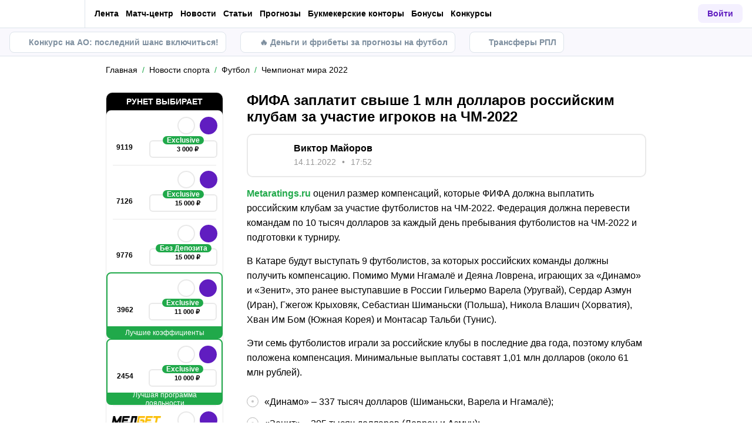

--- FILE ---
content_type: text/html; charset=utf-8
request_url: https://metaratings.ru/news/fifa-zaplatit-svyshe-1-mln-dollarov-rossiyskim-klubam-za-uchastie-igrokov-na-chm-2022-1413018/
body_size: 83682
content:
<!DOCTYPE html><html lang="ru" prefix="og: https://ogp.me/ns#"><head><meta charSet="utf-8"/><meta http-equiv="X-UA-Compatible" content="IE=edge"/><meta name="theme-color" content="#601dc0"/><meta name="viewport" content="width=device-width, initial-scale=1, maximum-scale=1, user-scalable=0"/><link rel="preconnect" href="https://www.googletagmanager.com"/><title>ФИФА заплатит свыше 1 млн долларов российским клубам за участие игроков на ЧМ-2022</title><meta name="description" content="Metaratings.ru оценил размер компенсаций, которые ФИФА должна выплатить российским клубам за участие футболистов на чемпионате мира – 2022 в Катаре."/><link rel="canonical" href="https://metaratings.ru/news/fifa-zaplatit-svyshe-1-mln-dollarov-rossiyskim-klubam-za-uchastie-igrokov-na-chm-2022-1413018/"/><link rel="alternate" hrefLang="ru-RU" href="https://metaratings.ru/news/fifa-zaplatit-svyshe-1-mln-dollarov-rossiyskim-klubam-za-uchastie-igrokov-na-chm-2022-1413018/"/><link rel="icon" type="image/x-icon" href="/favicon.ico"/><link rel="shortcut icon" type="image/x-icon" href="/images/favicon/favicon.ico"/><link rel="shortcut icon" type="image/x-icon" href="/images/favicon/favicon-16x16.ico"/><link rel="shortcut icon" type="image/x-icon" href="/images/favicon/favicon-24x24.ico"/><link rel="shortcut icon" type="image/x-icon" href="/images/favicon/favicon-32x32.ico"/><link rel="shortcut icon" type="image/x-icon" href="/images/favicon/favicon-48x48.ico"/><link rel="shortcut icon" type="image/x-icon" href="/images/favicon/favicon-64x64.ico"/><link rel="icon" type="image/png" sizes="32x32" href="/images/favicon/favicon-32x32.png"/><link rel="icon" type="image/png" sizes="96x96" href="/images/favicon/favicon-96x96.png"/><link rel="icon" type="image/png" sizes="16x16" href="/images/favicon/favicon-16x16.png"/><link rel="apple-touch-icon-precomposed" href="/images/favicon/ios-favicon-precomposed.svg"/><link rel="apple-touch-icon" href="/images/favicon/apple-touch-fav-16x16.png"/><link rel="apple-touch-icon" sizes="57x57" href="/images/favicon/apple-touch-fav-57x57.png"/><link rel="apple-touch-icon" sizes="114x114" href="/images/favicon/apple-touch-fav-114x114.png"/><link rel="apple-touch-icon" sizes="72x72" href="/images/favicon/apple-touch-fav-72x72.png"/><link rel="apple-touch-icon" sizes="144x144" href="/images/favicon/apple-touch-fav-144x144.png"/><link rel="apple-touch-icon" sizes="60x60" href="/images/favicon/apple-touch-fav-60x60.png"/><link rel="apple-touch-icon" sizes="120x120" href="/images/favicon/apple-touch-fav-120x120.png"/><link rel="apple-touch-icon" sizes="76x76" href="/images/favicon/apple-touch-fav-76x76.png"/><link rel="apple-touch-icon" sizes="152x152" href="/images/favicon/apple-touch-fav-152x152.png"/><link rel="apple-touch-icon" sizes="180x180" href="/images/favicon/apple-touch-fav-180x180.png"/><link rel="icon" type="image/png" sizes="192x192" href="/images/favicon/android-icon-192x192.png"/><link rel="mask-icon" href="/images/favicon/safari-pinned-tab.svg" color="#601dc0"/><meta name="apple-mobile-web-app-title" content="Metaratings"/><meta name="application-name" content="Metaratings"/><meta name="msapplication-TileColor" content="#601dc0"/><meta name="msapplication-TileImage" content="/images/favicon/meta-144x144.png"/><meta name="msapplication-config" content="/browserconfig.xml"/><link rel="manifest" href="/manifest.json" crossorigin="use-credentials"/><meta property="og:type" content="website"/><meta property="og:url" content="https://metaratings.ru/news/fifa-zaplatit-svyshe-1-mln-dollarov-rossiyskim-klubam-za-uchastie-igrokov-na-chm-2022-1413018/"/><meta property="og:site_name" content="Metaratings"/><meta property="og:title" content="ФИФА заплатит свыше 1 млн долларов российским клубам за участие игроков на ЧМ-2022"/><meta property="og:description" content="Metaratings.ru оценил размер компенсаций, которые ФИФА должна выплатить российским клубам за участие футболистов на чемпионате мира – 2022 в Катаре."/><meta property="og:type" content="article"/><meta property="og:image" content="https://storage.yandexcloud.net/s3-metaratings-storage/upload/iblock/4c3/4c3aabb764cc4c9d8d7eb190e9421a32.jpeg"/><meta property="og:article:published_time" content="2022-11-14T14:52:00.000Z"/><meta property="og:article:modified_time" content="2022-11-14T15:23:36.000Z"/><meta property="og:article:author" content="Виктор Майоров"/><meta name="robots" content="index, follow, max-image-preview:large"/><link rel="alternate" type="application/rss+xml" title="Metaratings: новости спорта" href="https://metaratings.ru/rss/google/"/><link rel="alternate" type="application/rss+xml" title="Metaratings: эксклюзивные новости спорта" href="https://metaratings.ru/rss/google/news-eksklyuzivy/"/><script type="application/ld+json">{"@context":"https://schema.org","@type":"NewsArticle","mainEntityOfPage":{"@type":"WebPage","@id":"https://metaratings.ru/news/fifa-zaplatit-svyshe-1-mln-dollarov-rossiyskim-klubam-za-uchastie-igrokov-na-chm-2022-1413018/"},"author":{"@type":"Person","name":"Виктор Майоров","url":"https://metaratings.ru/authors/304/"},"publisher":{"@type":"Organization","name":"Metaratings","url":"https://metaratings.ru/","image":{"@type":"ImageObject","url":"https://metaratings.ru/images/logo-shema.png","width":1300,"height":300},"address":{"@type":"PostalAddress","name":"117342, г. Москва, ул. Бутлерова, д. 17, пом. № 278 (Бизнес центр «Neo Geo»)"},"telephone":"+79099439303"},"url":"https://metaratings.ru/news/fifa-zaplatit-svyshe-1-mln-dollarov-rossiyskim-klubam-za-uchastie-igrokov-na-chm-2022-1413018/","headline":"ФИФА заплатит свыше 1 млн долларов российским клубам за участие игроков на ЧМ-2022","description":"Metaratings.ru оценил размер компенсаций, которые ФИФА должна выплатить российским клубам за участие футболистов на чемпионате мира – 2022 в Катаре.","datePublished":"2022-11-14T17:52:00+03:00","dateModified":"2022-11-14T18:23:36+03:00","image":{"@type":"ImageObject","url":"https://storage.yandexcloud.net/s3-metaratings-storage/upload/iblock/4c3/4c3aabb764cc4c9d8d7eb190e9421a32.jpeg","width":1600,"height":1067},"articleBody":"Metaratings.ru оценил размер компенсаций, которые ФИФА должна выплатить российским клубам за участие футболистов на ЧМ-2022. Федерация должна перевести командам по 10 тысяч долларов за каждый день пребывания футболистов на ЧМ-2022 и подготовки к турниру. В Катаре будут выступать 9 футболистов, за которых российских команды должны получить компенсацию. Помимо Муми Нгамалё и Деяна Ловрена, играющих за «Динамо» и «Зенит», это ранее выступавшие в России Гильермо Варела (Уругвай), Сердар Азмун (Иран), Гжегож Крыховяк, Себастиан Шиманьски (Польша), Никола Влашич (Хорватия), Хван Им Бом (Южная Корея) и Монтасар Тальби (Тунис). Эти семь футболистов играли за российские клубы в последние два года, поэтому клубам положена компенсация. Минимальные выплаты составят 1,01 млн долларов (около 61 млн рублей).      «Динамо» – 337 тысяч долларов (Шиманьски, Варела и Нгамалё);     «Зенит» – 305 тысяч долларов (Ловрен и Азмун);     «Рубин» – 186 тысяч (Ин Бом и Тальби);     ЦСКА – 67 тысяч (Влашич);     «Локомотив» – 64 тысячи (Крыховяк);     «Краснодар» – 42 тысячи (Крыховяк).  Отметим, что выплаты увеличатся, если сборные, за которые выступают перечисленные футболисты, выйдут в плей-офф. На ЧМ-2022 российские клубы получили от ФИФА 10,3 млн долларов. Подробнее о выплатах, положенным командам, можно прочитать в исследовании Metaratings.ru :"}</script><script type="text/javascript" id="pageAnalytics">
        (function () {
            const user_id = window.localStorage.getItem('user_id'),
                authorId = '27',
                postId = '210910';

            window.pageAnalytics={"section":"/news/futbol/world-cup/","id_post":"210910","id_author":"27"};

            if (!window.dataLayer) {
                window.dataLayer = []
            }

            let customPageData = {
               section: '/news/futbol/world-cup/'
            };

            window.id_author = authorId !== "undefined" ? authorId : undefined;
            window.id_post = postId !== "undefined" ? postId : undefined;

            if (authorId !== "undefined") {
                customPageData.id_author = authorId;
            }

            if (postId !== "undefined") {
                customPageData.id_post = postId;
            }

            window.dataLayer.push({
                 event: 'custom_page',
                 ...customPageData
            });

            if(user_id && !window.isLoginEventSent) {
                window.dataLayer.push({
                     event: 'login',
                     user_id: user_id,
                })
                window.isLoginEventSent = true;
            }
        })()
    </script><script id="gtm">
                (function (w, d, s, l, i) {
                        w[l] = w[l] || [];
                        w[l].push({
                        "gtm.start": new Date().getTime(), event: "gtm.js",
                    });
                        var f = d.getElementsByTagName(s)[0],
                        j = d.createElement(s), dl = l != "dataLayer" ? "&l=" + l : "";
                        j.async = true;
                        j.src = "https://googletagmanager.com/gtm.js?id=" + i + dl;
                        f.parentNode.insertBefore(j, f);
                    })(window, document, "script", "dataLayer", "GTM-TCPD2HT");
                        window.dataLayer = window.dataLayer || [];
                </script><meta name="next-head-count" content="54"/><link data-next-font="" rel="preconnect" href="/" crossorigin="anonymous"/><link rel="preload" href="/_next/static/css/776aa8ff2ba125b0.css" as="style"/><link rel="stylesheet" href="/_next/static/css/776aa8ff2ba125b0.css" data-n-g=""/><link rel="preload" href="/_next/static/css/735f2dca9ae81658.css" as="style"/><link rel="stylesheet" href="/_next/static/css/735f2dca9ae81658.css" data-n-g=""/><link rel="preload" href="/_next/static/css/2ce57ffbaab21a0d.css" as="style"/><link rel="stylesheet" href="/_next/static/css/2ce57ffbaab21a0d.css" data-n-p=""/><link rel="preload" href="/_next/static/css/018d9988a4aae763.css" as="style"/><link rel="stylesheet" href="/_next/static/css/018d9988a4aae763.css" data-n-p=""/><link rel="preload" href="/_next/static/css/b7468f75759958ec.css" as="style"/><link rel="stylesheet" href="/_next/static/css/b7468f75759958ec.css" data-n-p=""/><link rel="preload" href="/_next/static/css/5b83d9450aeacb58.css" as="style"/><link rel="stylesheet" href="/_next/static/css/5b83d9450aeacb58.css" data-n-p=""/><link rel="preload" href="/_next/static/css/56879acb6891872f.css" as="style"/><link rel="stylesheet" href="/_next/static/css/56879acb6891872f.css" data-n-p=""/><link rel="preload" href="/_next/static/css/ca4b3a46d56b705a.css" as="style"/><link rel="stylesheet" href="/_next/static/css/ca4b3a46d56b705a.css" data-n-p=""/><link rel="preload" href="/_next/static/css/cafebbef7be39b32.css" as="style"/><link rel="stylesheet" href="/_next/static/css/cafebbef7be39b32.css" data-n-p=""/><link rel="preload" href="/_next/static/css/22944589cc0bc70a.css" as="style"/><link rel="stylesheet" href="/_next/static/css/22944589cc0bc70a.css" data-n-p=""/><link rel="preload" href="/_next/static/css/912b011bf9730620.css" as="style"/><link rel="stylesheet" href="/_next/static/css/912b011bf9730620.css" data-n-p=""/><link rel="preload" href="/_next/static/css/a24717f4b3464f8e.css" as="style"/><link rel="stylesheet" href="/_next/static/css/a24717f4b3464f8e.css" data-n-p=""/><link rel="preload" href="/_next/static/css/0a97eb7a26a688fe.css" as="style"/><link rel="stylesheet" href="/_next/static/css/0a97eb7a26a688fe.css"/><link rel="preload" href="/_next/static/css/9af7437d64e34662.css" as="style"/><link rel="stylesheet" href="/_next/static/css/9af7437d64e34662.css"/><link rel="preload" href="/_next/static/css/7dad10e233d1b209.css" as="style"/><link rel="stylesheet" href="/_next/static/css/7dad10e233d1b209.css"/><link rel="preload" href="/_next/static/css/abf54cbfba82b3b2.css" as="style"/><link rel="stylesheet" href="/_next/static/css/abf54cbfba82b3b2.css"/><link rel="preload" href="/_next/static/css/a79401f4b6efebf0.css" as="style"/><link rel="stylesheet" href="/_next/static/css/a79401f4b6efebf0.css"/><noscript data-n-css=""></noscript><script defer="" nomodule="" src="/_next/static/chunks/polyfills-42372ed130431b0a.js"></script><script defer="" src="/_next/static/chunks/63753.1c1a7ea3000aeab3.js"></script><script defer="" src="/_next/static/chunks/14464.7244ba4530ea643e.js"></script><script defer="" src="/_next/static/chunks/89996.5ff6068414639595.js"></script><script defer="" src="/_next/static/chunks/31908.b3902a59eed61bf5.js"></script><script defer="" src="/_next/static/chunks/14532.9d8c8c82fb6737fc.js"></script><script src="/_next/static/chunks/webpack-4633194efcb596c4.js" defer=""></script><script src="/_next/static/chunks/vendors-cba9e586-d23b440431fb177b.js" defer=""></script><script src="/_next/static/chunks/vendors-4ac11aeb-7e8882e765b11830.js" defer=""></script><script src="/_next/static/chunks/vendors-3fe5067f-8e16dbda32729e05.js" defer=""></script><script src="/_next/static/chunks/vendors-9a545e02-1cbbf2ad21d38e8f.js" defer=""></script><script src="/_next/static/chunks/vendors-19dc620f-ae35badf2204e72c.js" defer=""></script><script src="/_next/static/chunks/vendors-7fe5891a-4a40a994e047a3f1.js" defer=""></script><script src="/_next/static/chunks/vendors-e2a97014-87f9785f5fc94db8.js" defer=""></script><script src="/_next/static/chunks/vendors-c938e5b3-c4402e80c03dad60.js" defer=""></script><script src="/_next/static/chunks/vendors-59d75f37-8b5b728c5a79e4f3.js" defer=""></script><script src="/_next/static/chunks/vendors-8ab63dfe-80d2935f818227fd.js" defer=""></script><script src="/_next/static/chunks/vendors-0925edb1-766c96e70189fb8d.js" defer=""></script><script src="/_next/static/chunks/vendors-db3d8700-1010b486fe5c06ce.js" defer=""></script><script src="/_next/static/chunks/vendors-1d54e4e8-f3bd74fc8eed1c5d.js" defer=""></script><script src="/_next/static/chunks/vendors-baa937d0-d6649374ec250c86.js" defer=""></script><script src="/_next/static/chunks/vendors-00833fa6-6aaa83388f544fed.js" defer=""></script><script src="/_next/static/chunks/vendors-6185be05-68e389316382e7e0.js" defer=""></script><script src="/_next/static/chunks/vendors-02822025-c583b52b5a36d70b.js" defer=""></script><script src="/_next/static/chunks/vendors-0918ad5d-64f2c6a659c6af3f.js" defer=""></script><script src="/_next/static/chunks/vendors-1a8eafcc-ad2dac22abd0b99c.js" defer=""></script><script src="/_next/static/chunks/vendors-89fe0edc-8fd5f3acb9b23b0f.js" defer=""></script><script src="/_next/static/chunks/vendors-2e4e6f52-5654e1b19ce913f4.js" defer=""></script><script src="/_next/static/chunks/vendors-40002717-62171335d93ac4ff.js" defer=""></script><script src="/_next/static/chunks/vendors-b49fab05-5e9f4d972ec9fc01.js" defer=""></script><script src="/_next/static/chunks/vendors-2ef5bd86-babefdbdd6542d39.js" defer=""></script><script src="/_next/static/chunks/vendors-f67df17f-9ee1aaa44a0709cc.js" defer=""></script><script src="/_next/static/chunks/vendors-fc14d040-18cf3c1301d1b3e7.js" defer=""></script><script src="/_next/static/chunks/vendors-ca932aff-193da0bc3192d3a9.js" defer=""></script><script src="/_next/static/chunks/vendors-0fbe0e3f-06a9a419ef0556b7.js" defer=""></script><script src="/_next/static/chunks/vendors-2ac4632b-2d4d564d1180e370.js" defer=""></script><script src="/_next/static/chunks/vendors-42bbf998-e27712293e803643.js" defer=""></script><script src="/_next/static/chunks/vendors-9a66d3c2-9dc3c72c04f9d401.js" defer=""></script><script src="/_next/static/chunks/vendors-c9699fa7-b0f547bcf080b492.js" defer=""></script><script src="/_next/static/chunks/vendors-62668021-56c9985c69ca0765.js" defer=""></script><script src="/_next/static/chunks/vendors-89d5c698-19afdc4c8abd6211.js" defer=""></script><script src="/_next/static/chunks/vendors-a0de3438-ce00599db6b4db57.js" defer=""></script><script src="/_next/static/chunks/vendors-cca472bf-6e3dc752cc2d4803.js" defer=""></script><script src="/_next/static/chunks/vendors-f039ecc1-2446e136900c8bf7.js" defer=""></script><script src="/_next/static/chunks/vendors-b23b11a0-fb2bbcfc5010a6bd.js" defer=""></script><script src="/_next/static/chunks/vendors-eb2fbf4c-96bc85ff5e7808fc.js" defer=""></script><script src="/_next/static/chunks/vendors-48b8d778-9a3c12df5ee18e89.js" defer=""></script><script src="/_next/static/chunks/main-47152c340e12d1e6.js" defer=""></script><script src="/_next/static/chunks/pages/_app-7ebf8459e3e30416.js" defer=""></script><script src="/_next/static/chunks/32942-fd83ab6923648769.js" defer=""></script><script src="/_next/static/chunks/68131-dabbca8804f93099.js" defer=""></script><script src="/_next/static/chunks/44648-72ee0b9e5d339f92.js" defer=""></script><script src="/_next/static/chunks/13443-2804dfa8aad58b77.js" defer=""></script><script src="/_next/static/chunks/33716-da55a67f033310b8.js" defer=""></script><script src="/_next/static/chunks/83359-93043d79ff594d0e.js" defer=""></script><script src="/_next/static/chunks/49955-1f266b8eb6bdf4e0.js" defer=""></script><script src="/_next/static/chunks/52495-10ccfda8ebc61e83.js" defer=""></script><script src="/_next/static/chunks/50835-9a6c9146aa9af2d3.js" defer=""></script><script src="/_next/static/chunks/66842-fcc6b88ce6e6b15f.js" defer=""></script><script src="/_next/static/chunks/74955-6b294db5ef856c63.js" defer=""></script><script src="/_next/static/chunks/34096-29848adcb86f25d9.js" defer=""></script><script src="/_next/static/chunks/pages/news/%5B...slug%5D-6c6e2583ade11f8c.js" defer=""></script><script src="/_next/static/WcTOTeliCOG3iEoulqen0/_buildManifest.js" defer=""></script><script src="/_next/static/WcTOTeliCOG3iEoulqen0/_ssgManifest.js" defer=""></script></head><body><div id="__next"><style>
    #nprogress {
      pointer-events: none;
    }
    #nprogress .bar {
      background: #601dc0;
      position: fixed;
      z-index: 9999;
      top: 0;
      left: 0;
      width: 100%;
      height: 3px;
    }
    #nprogress .peg {
      display: block;
      position: absolute;
      right: 0px;
      width: 100px;
      height: 100%;
      box-shadow: 0 0 10px #601dc0, 0 0 5px #601dc0;
      opacity: 1;
      -webkit-transform: rotate(3deg) translate(0px, -4px);
      -ms-transform: rotate(3deg) translate(0px, -4px);
      transform: rotate(3deg) translate(0px, -4px);
    }
    #nprogress .spinner {
      display: block;
      position: fixed;
      z-index: 1031;
      top: 15px;
      right: 15px;
    }
    #nprogress .spinner-icon {
      width: 18px;
      height: 18px;
      box-sizing: border-box;
      border: solid 2px transparent;
      border-top-color: #601dc0;
      border-left-color: #601dc0;
      border-radius: 50%;
      -webkit-animation: nprogresss-spinner 400ms linear infinite;
      animation: nprogress-spinner 400ms linear infinite;
    }
    .nprogress-custom-parent {
      overflow: hidden;
      position: relative;
    }
    .nprogress-custom-parent #nprogress .spinner,
    .nprogress-custom-parent #nprogress .bar {
      position: absolute;
    }
    @-webkit-keyframes nprogress-spinner {
      0% {
        -webkit-transform: rotate(0deg);
      }
      100% {
        -webkit-transform: rotate(360deg);
      }
    }
    @keyframes nprogress-spinner {
      0% {
        transform: rotate(0deg);
      }
      100% {
        transform: rotate(360deg);
      }
    }
  </style><noscript><iframe src="https://www.googletagmanager.com/ns.html?id=GTM-TCPD2HT" height="0" width="0" style="display:none;visibility:hidden"></iframe></noscript><header id="main-header" class="Header_sizes__RgTCq Header_header__V0nSf Header_headerWithSub__MNYzM Header_headerWithStickyBookmakers__KQHb_"><div class="Header_regionRedirectBanner__LXZ_4"></div><section class="Header_headerWrapper__W5MO4 Header_isTop__heVNW mainHeader"><div class="Header_headerContainer__MI4xQ"><div class="Header_headerFlex__CQJU1"><div class="ProjectSwitcher_switcher__mWeOT ProjectSwitcher_projectSwitcher__NwM7Q projectSwitcher"><a href="/" class="ProjectSwitcher_projectSwitcherButton__6HY9l"><span class="ProjectSwitcher_projectSwitcherLogo__3rP2x"><svg class="" width="89" height="20"></svg></span><span class="ProjectSwitcher_projectSwitcherArrow__atfSh"><svg class="" width="12" height="12"></svg></span></a><ul class="ProjectSwitcher_projectSwitcherList__5POQE"><li><a href="https://mma.metaratings.ru/" class="ProjectSwitcher_item__TVmp8" target="_blank" rel="noreferrer"><span class="ProjectSwitcher_branding__MZQoz"><span class="ProjectSwitcher_projectSwitcherLogo__3rP2x"><svg class="" width="70" height="20"></svg></span></span><span class="ProjectSwitcher_description__VK_f2">Все о единоборствах</span></a></li><li><a href="https://cybersport.metaratings.ru/" class="ProjectSwitcher_item__TVmp8" target="_blank" rel="noreferrer"><span class="ProjectSwitcher_branding__MZQoz"><span class="ProjectSwitcher_projectSwitcherLogo__3rP2x"><svg class="" width="114" height="20"></svg></span></span><span class="ProjectSwitcher_description__VK_f2">Все о киберспорте</span></a></li><li><a class="ProjectSwitcher_item__TVmp8 ProjectSwitcher_isComm__2V_bd js-seo" href="/promobettery" target="_blank" rel="nofollow noreferrer" data-seo-data="JTdCJTIyZXZlbnQlMjI6JTIyY2xpY2tfb25fYmtfd2ViJTIyLCUyMnZlcnNpb24lMjI6JTIybWFpbl9tZW51JTIyLCUyMnBsYWNlJTIyOiUyMmxvZ28lMjIsJTIybmFtZV9iayUyMjolMjJiZXR0ZXJ5JTIyLCUyMnBhcnRuZXIlMjI6JTIyeWVzJTIyJTdE"><img alt="Bettery" loading="lazy" width="130" height="32.5" decoding="async" data-nimg="1" style="color:transparent" srcSet="https://metaratings.ru/_images/insecure/w-256:h-64/aHR0cHM6Ly9zdG9yYWdlLnlhbmRleGNsb3VkLm5ldC9zMy1tZXRhcmF0aW5ncy1zdG9yYWdlL2ltYWdlcy85Ny84NC85Nzg0NWE4ODc4YzkxYWVhMDNiNWZmYmFkZDViNDdiZC5wbmc=.webp 1x, https://metaratings.ru/_images/insecure/w-512:h-128/aHR0cHM6Ly9zdG9yYWdlLnlhbmRleGNsb3VkLm5ldC9zMy1tZXRhcmF0aW5ncy1zdG9yYWdlL2ltYWdlcy85Ny84NC85Nzg0NWE4ODc4YzkxYWVhMDNiNWZmYmFkZDViNDdiZC5wbmc=.webp 2x" src="https://metaratings.ru/_images/insecure/w-512:h-128/aHR0cHM6Ly9zdG9yYWdlLnlhbmRleGNsb3VkLm5ldC9zMy1tZXRhcmF0aW5ncy1zdG9yYWdlL2ltYWdlcy85Ny84NC85Nzg0NWE4ODc4YzkxYWVhMDNiNWZmYmFkZDViNDdiZC5wbmc=.webp"/></a></li></ul></div><nav class="Nav_headerMenu__kK6PF nav"><form class="Search_headerSearch__b5Glv Nav_headerSearch__dVcdS" action="/search/"><input type="text" placeholder="Поиск" name="q" required=""/><button><svg class="" width="18" height="18"></svg></button><button class="Search_isClear__8cvYo" type="reset"><svg class="" width="7" height="7"></svg></button></form><a href="/feed/" class="Nav_item__YdwfA">Лента</a><div class="Nav_item__YdwfA"><a href="/match-center/" class="">Матч-центр</a><span class="Nav_arrow__9wZ2X"><svg class="" width="16" height="16"></svg></span><ul class="Nav_level2___GaMs" style="--listHeight:92px"><li class="Nav_item__YdwfA"><a href="/match-center/football/" class="Nav_item__YdwfA">Футбол сегодня</a></li></ul></div><div class="Nav_item__YdwfA"><a href="/news/" class="">Новости</a><span class="Nav_arrow__9wZ2X"><svg class="" width="16" height="16"></svg></span><ul class="Nav_level2___GaMs" style="--listHeight:1052px"><li class="Nav_item__YdwfA"><a href="/news/" class="">Все новости</a></li><li class="Nav_item__YdwfA"><a href="/news/eksklyuzivy/" class="Nav_item__YdwfA">Эксклюзивы</a></li><li class="Nav_item__YdwfA"><a href="/news/transfery/" class="Nav_item__YdwfA">Трансферы</a></li><li class="Nav_item__YdwfA"><a href="/news/futbol/" class="">Футбол</a><span class="Nav_arrow__9wZ2X"><svg class="" width="16" height="16"></svg></span><ul class="Nav_level3__LfI1W" style="--listHeight:732px"><li class="Nav_item__YdwfA"><a href="/news/futbol/" class="">О футболе</a></li><li class="Nav_item__YdwfA"><a href="/news/futbol/rpl/" class="Nav_item__YdwfA">РПЛ</a></li><li class="Nav_item__YdwfA"><a href="/news/futbol/apl/" class="Nav_item__YdwfA">Премьер-лига</a></li><li class="Nav_item__YdwfA"><a href="/news/futbol/la-liga/" class="Nav_item__YdwfA">Ла Лига</a></li><li class="Nav_item__YdwfA"><a href="/news/futbol/seria-a/" class="Nav_item__YdwfA">Серия А</a></li><li class="Nav_item__YdwfA"><a href="/news/futbol/liga-1/" class="Nav_item__YdwfA">Лига 1</a></li><li class="Nav_item__YdwfA"><a href="/news/futbol/bundesliga/" class="Nav_item__YdwfA">Бундеслига</a></li><li class="Nav_item__YdwfA"><a href="/news/futbol/1fnl/" class="Nav_item__YdwfA">Первая Лига (ФНЛ)</a></li><li class="Nav_item__YdwfA"><a href="/news/futbol/champions-league/" class="Nav_item__YdwfA">Лига Чемпионов</a></li><li class="Nav_item__YdwfA"><a href="/news/futbol/europe-league/" class="Nav_item__YdwfA">Лига Европы</a></li><li class="Nav_item__YdwfA"><a href="/news/futbol/world-cup/" class="Nav_item__YdwfA">Чемпионат Мира</a></li><li class="Nav_item__YdwfA"><a href="/news/futbol/media/" class="Nav_item__YdwfA">Медийный футбол</a></li></ul></li><li class="Nav_item__YdwfA"><a href="/news/hokkey/" class="Nav_item__YdwfA">Хоккей</a></li><li class="Nav_item__YdwfA"><a href="/news/tennis/" class="Nav_item__YdwfA">Теннис</a></li><li class="Nav_item__YdwfA"><a href="/news/basketbol/" class="Nav_item__YdwfA">Баскетбол</a></li><li class="Nav_item__YdwfA"><a href="/news/voleybol/" class="Nav_item__YdwfA">Волейбол</a></li><li class="Nav_item__YdwfA"><a href="/news/mma/" class="Nav_item__YdwfA">Единоборства</a></li><li class="Nav_item__YdwfA"><a href="/news/figurnoe-katanie/" class="Nav_item__YdwfA">Фигурное катание</a></li><li class="Nav_item__YdwfA"><a href="/news/kibersport/" class="Nav_item__YdwfA">Киберспорт</a></li><li class="Nav_item__YdwfA"><a href="/news/betsiti-superliga-futzal/" class="Nav_item__YdwfA">БЕТСИТИ Суперлига по футзалу</a></li></ul></div><div class="Nav_item__YdwfA"><a href="/blog/" class="">Статьи</a><span class="Nav_arrow__9wZ2X"><svg class="" width="16" height="16"></svg></span><ul class="Nav_level2___GaMs" style="--listHeight:2524px"><li class="Nav_item__YdwfA"><a href="/blog/" class="">О спорте</a></li><li class="Nav_item__YdwfA"><a href="/blog/interview/" class="Nav_item__YdwfA">Интервью</a></li><li class="Nav_item__YdwfA"><a href="/blog/girls/" class="Nav_item__YdwfA">Девушки</a></li><li class="Nav_item__YdwfA"><a href="/blog/topy/" class="Nav_item__YdwfA">Топы</a></li><li class="Nav_item__YdwfA"><a href="/sports-history/" class="">История спорта</a><span class="Nav_arrow__9wZ2X"><svg class="" width="16" height="16"></svg></span><ul class="Nav_level3__LfI1W" style="--listHeight:220px"><li class="Nav_item__YdwfA"><a href="/sports-history/biography/" class="Nav_item__YdwfA">Биографии</a></li><li class="Nav_item__YdwfA"><a href="/sports-history/sobytiya/" class="Nav_item__YdwfA">События</a></li><li class="Nav_item__YdwfA"><a href="/sports-history/brendy-i-moda/" class="Nav_item__YdwfA">Бренды и мода</a></li></ul></li><li class="Nav_item__YdwfA"><a href="/sports-terms/" class="Nav_item__YdwfA">Спортивные термины</a></li><li class="Nav_item__YdwfA"><a href="/events/" class="Nav_item__YdwfA">Анонсы событий</a></li><li class="Nav_item__YdwfA"><a href="/pryamye-sportivnye-translyacii-online/" class="Nav_item__YdwfA">Спортивные трансляции</a></li><li class="Nav_item__YdwfA"><a href="/best-bookmakers/" class="">О букмекерских конторах</a><span class="Nav_arrow__9wZ2X"><svg class="" width="16" height="16"></svg></span><ul class="Nav_level3__LfI1W" style="--listHeight:1884px"><li class="Nav_item__YdwfA"><a href="/best-bookmakers/" class="">Все о букмекерских конторах</a></li><li class="Nav_item__YdwfA"><a href="/registraciya-v-bukmekerskoj-kontore/" class="">Как зарегистрироваться</a><span class="Nav_arrow__9wZ2X"><svg class="" width="16" height="16"></svg></span><ul class="Nav_level3__LfI1W" style="--listHeight:732px"><li class="Nav_item__YdwfA"><a href="/best-bookmakers/registratsiya-winline/" class="Nav_item__YdwfA">Винлайн</a></li><li class="Nav_item__YdwfA"><a href="/best-bookmakers/fonbet-registraciya/" class="Nav_item__YdwfA">Фонбет</a></li><li class="Nav_item__YdwfA"><a href="/best-bookmakers/bk-betcity-registraciya/" class="Nav_item__YdwfA">Бетсити</a></li><li class="Nav_item__YdwfA"><a href="/best-bookmakers/registraciya-bukmekerskaya-kontora-marafon/" class="Nav_item__YdwfA">Марафон</a></li><li class="Nav_item__YdwfA"><a href="/best-bookmakers/registratsiya-v-bk-olimp/" class="Nav_item__YdwfA">Олимп</a></li><li class="Nav_item__YdwfA"><a href="/best-bookmakers/melbet-bukmekerskaya-kontora-registraciya/" class="Nav_item__YdwfA">Мелбет</a></li><li class="Nav_item__YdwfA"><a href="https://metaratings.ru/best-bookmakers/registraciya-pari/" class="Nav_item__YdwfA">Пари</a></li><li class="Nav_item__YdwfA"><a href="/best-bookmakers/bet-boom-registratsiya/" class="Nav_item__YdwfA">Bet Boom</a></li><li class="Nav_item__YdwfA"><a href="/best-bookmakers/registratsiya-v-bk-leon/" class="Nav_item__YdwfA">Леон</a></li><li class="Nav_item__YdwfA"><a href="/best-bookmakers/tennisi-registraciya/" class="Nav_item__YdwfA">Tennisi</a></li><li class="Nav_item__YdwfA"><a href="/best-bookmakers/onlajn-registraciya-na-liga-stavok/" class="Nav_item__YdwfA">Лига Ставок</a></li></ul></li><li class="Nav_item__YdwfA"><a href="/zerkala-bukmekerskih-kontor/" class="Nav_item__YdwfA">Зеркала букмекеров</a></li><li class="Nav_item__YdwfA"><a href="/mobilnye-prilozheniya-bukmekerov/" class="">Приложения букмекеров</a><span class="Nav_arrow__9wZ2X"><svg class="" width="16" height="16"></svg></span><ul class="Nav_level3__LfI1W" style="--listHeight:476px"><li class="Nav_item__YdwfA"><a href="https://metaratings.ru/prilozhenie-fonbet/" class="Nav_item__YdwfA">Скачать приложение Фонбет</a></li><li class="Nav_item__YdwfA"><a href="https://metaratings.ru/prilozhenie-melbet/" class="Nav_item__YdwfA">Скачать приложение Мелбет</a></li><li class="Nav_item__YdwfA"><a href="https://metaratings.ru/prilozhenie-liga-stavok/" class="Nav_item__YdwfA">Скачать приложение Лига Ставок</a></li><li class="Nav_item__YdwfA"><a href="/best-bookmakers/skachat-prilozhenie-betcity/" class="Nav_item__YdwfA">Приложения Бетсити</a></li><li class="Nav_item__YdwfA"><a href="/best-bookmakers/skachat-prilozhenie-melbet/" class="Nav_item__YdwfA">Приложения Мелбет</a></li><li class="Nav_item__YdwfA"><a href="/best-bookmakers/skachat-prilozhenie-bet-boom/" class="Nav_item__YdwfA">Приложения Bet Boom</a></li><li class="Nav_item__YdwfA"><a href="https://metaratings.ru/best-bookmakers/skachat-mobilnoe-prilozhenie-zenit/" class="Nav_item__YdwfA">Приложение Зенит</a></li></ul></li><li class="Nav_item__YdwfA"><a href="/prilozheniya-bukmekerskih-kontor-na-android/" class="">Приложения букмекеров на Андроид</a><span class="Nav_arrow__9wZ2X"><svg class="" width="16" height="16"></svg></span><ul class="Nav_level3__LfI1W" style="--listHeight:796px"><li class="Nav_item__YdwfA"><a href="/best-bookmakers/prilozhenie-winline-dlya-android/" class="Nav_item__YdwfA">Скачать Винлайн</a></li><li class="Nav_item__YdwfA"><a href="/best-bookmakers/skachat-fonbet-na-android/" class="Nav_item__YdwfA">Скачать Фонбет</a></li><li class="Nav_item__YdwfA"><a href="/best-bookmakers/skachat-prilozhenie-betcity-na-android/" class="Nav_item__YdwfA">Скачать Бетсити</a></li><li class="Nav_item__YdwfA"><a href="/best-bookmakers/skachat-prilozhenie-dlya-android-bk-marafon/" class="Nav_item__YdwfA">Скачать Марафон</a></li><li class="Nav_item__YdwfA"><a href="/best-bookmakers/skachat-prilozhenie-bk-olimp-na-android/" class="Nav_item__YdwfA">Скачать Олимп Бет</a></li><li class="Nav_item__YdwfA"><a href="/best-bookmakers/prilozhenie-melbet-na-android/" class="Nav_item__YdwfA">Скачать Мелбет</a></li><li class="Nav_item__YdwfA"><a href="/best-bookmakers/skachat-prilozhenie-pari-na-android/" class="Nav_item__YdwfA">Скачать Пари</a></li><li class="Nav_item__YdwfA"><a href="/best-bookmakers/bet-boom-skachat-na-android/" class="Nav_item__YdwfA">Скачать Bet Boom</a></li><li class="Nav_item__YdwfA"><a href="/best-bookmakers/prilozhenie-leon-na-android/" class="Nav_item__YdwfA">Скачать Леон</a></li><li class="Nav_item__YdwfA"><a href="/best-bookmakers/tennisi-android/" class="Nav_item__YdwfA">Скачать Tennisi</a></li><li class="Nav_item__YdwfA"><a href="/best-bookmakers/prilozhenie-liga-stavok-dlya-android/" class="Nav_item__YdwfA">Скачать Лига ставок</a></li><li class="Nav_item__YdwfA"><a href="https://metaratings.ru/best-bookmakers/zenit-prilozhenie-na-android/" class="Nav_item__YdwfA">Скачать Зенит</a></li></ul></li><li class="Nav_item__YdwfA"><a href="/prilozheniya-bukmekerskih-kontor-na-iphone/" class="">Приложения букмекеров на Айфон</a><span class="Nav_arrow__9wZ2X"><svg class="" width="16" height="16"></svg></span><ul class="Nav_level3__LfI1W" style="--listHeight:732px"><li class="Nav_item__YdwfA"><a href="/best-bookmakers/prilozhenie-winline-na-ios/" class="Nav_item__YdwfA">Винлайн</a></li><li class="Nav_item__YdwfA"><a href="/best-bookmakers/skachat-fonbet-na-ajfon/" class="Nav_item__YdwfA">Фонбет</a></li><li class="Nav_item__YdwfA"><a href="/best-bookmakers/skachat-prilozhenie-betcity-na-iphone/" class="Nav_item__YdwfA">Бетсити</a></li><li class="Nav_item__YdwfA"><a href="/best-bookmakers/marafon-skachat-na-iphone/" class="Nav_item__YdwfA">Марафон</a></li><li class="Nav_item__YdwfA"><a href="/best-bookmakers/skachat-prilozhenie-bk-olimp-na-iphone/" class="Nav_item__YdwfA">Олимп</a></li><li class="Nav_item__YdwfA"><a href="/best-bookmakers/prilozhenie-melbet-na-ayfon/" class="Nav_item__YdwfA">Мелбет</a></li><li class="Nav_item__YdwfA"><a href="/best-bookmakers/skachat-prilozhenie-pari-na-iphone/" class="Nav_item__YdwfA">Пари</a></li><li class="Nav_item__YdwfA"><a href="/best-bookmakers/skachat-prilozhenie-bet-boom-na-iphone/" class="Nav_item__YdwfA">Bet Boom</a></li><li class="Nav_item__YdwfA"><a href="/best-bookmakers/skachat-prilozhenie-leon-na-iphone/" class="Nav_item__YdwfA">Леон</a></li><li class="Nav_item__YdwfA"><a href="/best-bookmakers/tennisi-ios/" class="Nav_item__YdwfA">Tennisi</a></li><li class="Nav_item__YdwfA"><a href="/best-bookmakers/liga-stavok-skachat-na-iphone/" class="Nav_item__YdwfA">Лига Ставок</a></li></ul></li><li class="Nav_item__YdwfA"><a href="/prilozheniya-bukmekerskih-kontor-na-kompyuter/" class="">Приложения букмекеров на ПК</a><span class="Nav_arrow__9wZ2X"><svg class="" width="16" height="16"></svg></span><ul class="Nav_level3__LfI1W" style="--listHeight:540px"><li class="Nav_item__YdwfA"><a href="/best-bookmakers/bk-winline-na-kompyuter/" class="Nav_item__YdwfA">Винлайн на ПК</a></li><li class="Nav_item__YdwfA"><a href="/best-bookmakers/bk-fonbet-na-kompyuter/" class="Nav_item__YdwfA">Фонбет на ПК</a></li><li class="Nav_item__YdwfA"><a href="/best-bookmakers/skachat-betcity-na-kompyuter-dlya-windows/" class="Nav_item__YdwfA">Бетсити на ПК</a></li><li class="Nav_item__YdwfA"><a href="/best-bookmakers/bk-marathonbet-na-kompyuter/" class="Nav_item__YdwfA">Марафон на ПК</a></li><li class="Nav_item__YdwfA"><a href="/best-bookmakers/bk-olimp-bet-na-kompyuter/" class="Nav_item__YdwfA">Олимп на ПК</a></li><li class="Nav_item__YdwfA"><a href="/best-bookmakers/melbet-prilozhenie-dlya-pk/" class="Nav_item__YdwfA">Мелбет на ПК</a></li><li class="Nav_item__YdwfA"><a href="/best-bookmakers/bk-leon-na-kompyuter/" class="Nav_item__YdwfA">Леон на ПК</a></li><li class="Nav_item__YdwfA"><a href="/best-bookmakers/liga-stavok-prilozhenie-pc/" class="Nav_item__YdwfA">Лига Ставок на ПК</a></li></ul></li><li class="Nav_item__YdwfA"><a href="/bukmekerskie-kontory-promokody/" class="Nav_item__YdwfA">Промокоды букмекеров</a></li></ul></li><li class="Nav_item__YdwfA"><a href="/stavki/" class="Nav_item__YdwfA">О ставках</a></li><li class="Nav_item__YdwfA"><a href="/best-loto/" class="Nav_item__YdwfA">О лотереях</a></li><li class="Nav_item__YdwfA"><a href="/health/" class="Nav_item__YdwfA">Про здоровье</a></li><li class="Nav_item__YdwfA"><a href="https://metaratings.ru/events/superliga-po-futzalu-2024-2025-raspisanie-reglament-i-rezultaty-tablica/" class="Nav_item__YdwfA">БЕТСИТИ Суперлига по футзалу</a></li><li class="Nav_item__YdwfA"><a href="https://metaratings.ru/shkola-bettinga/obzor-luchshih-sajtov-i-servisov-so-statistikoj-futbola/" class="Nav_item__YdwfA">Статистика футбольных матчей для ставок</a></li></ul></div><div class="Nav_item__YdwfA"><a href="/prognozy/" class="">Прогнозы</a><span class="Nav_arrow__9wZ2X"><svg class="" width="16" height="16"></svg></span><ul class="Nav_level2___GaMs" style="--listHeight:1308px"><li class="Nav_item__YdwfA"><a href="/prognozy/" class="">Все прогнозы</a></li><li class="Nav_item__YdwfA"><a href="/prognozy/futbol/" class="">Футбол</a><span class="Nav_arrow__9wZ2X"><svg class="" width="16" height="16"></svg></span><ul class="Nav_level3__LfI1W" style="--listHeight:860px"><li class="Nav_item__YdwfA"><a href="/prognozy/futbol/" class="">Все прогнозы на футбол</a></li><li class="Nav_item__YdwfA"><a href="/prognozy/futbol/klubnyi-chempionat-mira/" class="Nav_item__YdwfA">Клубный ЧМ-2025</a></li><li class="Nav_item__YdwfA"><a href="/prognozy/futbol/liga-chempionov-uefa/" class="Nav_item__YdwfA">Лига чемпионов</a></li><li class="Nav_item__YdwfA"><a href="/prognozy/futbol/liga-evropy-uefa/" class="Nav_item__YdwfA">Лига Европы</a></li><li class="Nav_item__YdwfA"><a href="/prognozy/futbol/rpl/" class="Nav_item__YdwfA">РПЛ</a></li><li class="Nav_item__YdwfA"><a href="/prognozy/futbol/apl/" class="Nav_item__YdwfA">АПЛ</a></li><li class="Nav_item__YdwfA"><a href="/prognozy/futbol/liga-konferencij-uefa/" class="Nav_item__YdwfA">Лига Конференций</a></li><li class="Nav_item__YdwfA"><a href="/prognozy/futbol/liga-nacij-uefa/" class="Nav_item__YdwfA">Лига Наций</a></li><li class="Nav_item__YdwfA"><a href="/prognozy/futbol/fnl/" class="Nav_item__YdwfA">ФНЛ – Первая Лига</a></li><li class="Nav_item__YdwfA"><a href="/prognozy/futbol/primera/" class="Nav_item__YdwfA">Чемпионат Испании</a></li><li class="Nav_item__YdwfA"><a href="/prognozy/futbol/seriya-a/" class="Nav_item__YdwfA">Серия А</a></li><li class="Nav_item__YdwfA"><a href="/prognozy/futbol/bundesliga/" class="Nav_item__YdwfA">Чемпионат Германии</a></li><li class="Nav_item__YdwfA"><a href="/prognozy/futbol/france/" class="Nav_item__YdwfA">Лига 1 (Франция)</a></li><li class="Nav_item__YdwfA"><a href="/prognozy/futbol/saudi-arabia/" class="Nav_item__YdwfA">Саудовская Аравия</a></li></ul></li><li class="Nav_item__YdwfA"><a href="/prognozy/hokkey/" class="">Хоккей</a><span class="Nav_arrow__9wZ2X"><svg class="" width="16" height="16"></svg></span><ul class="Nav_level3__LfI1W" style="--listHeight:156px"><li class="Nav_item__YdwfA"><a href="/prognozy/hokkey/" class="">Все прогнозы на хоккей</a></li><li class="Nav_item__YdwfA"><a href="/prognozy/hokkey/khl/" class="Nav_item__YdwfA">КХЛ</a></li><li class="Nav_item__YdwfA"><a href="/prognozy/hokkey/nhl/" class="Nav_item__YdwfA">НХЛ</a></li></ul></li><li class="Nav_item__YdwfA"><a href="/prognozy/tennis/" class="Nav_item__YdwfA">Теннис</a></li><li class="Nav_item__YdwfA"><a href="/prognozy/basketbol/" class="">Баскетбол</a><span class="Nav_arrow__9wZ2X"><svg class="" width="16" height="16"></svg></span><ul class="Nav_level3__LfI1W" style="--listHeight:156px"><li class="Nav_item__YdwfA"><a href="/prognozy/basketbol/" class="">Все прогнозы на баскетбол</a></li><li class="Nav_item__YdwfA"><a href="/prognozy/basketbol/nba/" class="Nav_item__YdwfA">НБА</a></li><li class="Nav_item__YdwfA"><a href="/prognozy/basketbol/evroliga/" class="Nav_item__YdwfA">Евролига</a></li></ul></li><li class="Nav_item__YdwfA"><a href="/prognozy/voleybol/" class="Nav_item__YdwfA">Волейбол</a></li><li class="Nav_item__YdwfA"><a href="/prognozy/mma/" class="">Единоборства</a><span class="Nav_arrow__9wZ2X"><svg class="" width="16" height="16"></svg></span><ul class="Nav_level3__LfI1W" style="--listHeight:220px"><li class="Nav_item__YdwfA"><a href="/prognozy/mma/" class="">Все прогнозы на единоборства</a></li><li class="Nav_item__YdwfA"><a href="/prognozy/mma/" class="Nav_item__YdwfA">ММА</a></li><li class="Nav_item__YdwfA"><a href="/prognozy/ufc/" class="Nav_item__YdwfA">UFC</a></li><li class="Nav_item__YdwfA"><a href="/prognozy/boks/" class="Nav_item__YdwfA">Бокс</a></li></ul></li><li class="Nav_item__YdwfA"><a href="/prognozy/kibersport/" class="">Киберспорт</a><span class="Nav_arrow__9wZ2X"><svg class="" width="16" height="16"></svg></span><ul class="Nav_level3__LfI1W" style="--listHeight:220px"><li class="Nav_item__YdwfA"><a href="/prognozy/kibersport/" class="">Все прогнозы на киберспорт</a></li><li class="Nav_item__YdwfA"><a href="/prognozy/kibersport/cs-go/" class="Nav_item__YdwfA">CS:GO</a></li><li class="Nav_item__YdwfA"><a href="/prognozy/kibersport/dota-2/" class="Nav_item__YdwfA">Dota 2</a></li><li class="Nav_item__YdwfA"><a href="/prognozy/kibersport/fifa/" class="Nav_item__YdwfA">FIFA</a></li></ul></li><li class="Nav_item__YdwfA"><a href="/prognozy/express/" class="Nav_item__YdwfA">Экспрессы</a></li><li class="Nav_item__YdwfA"><a href="/prognozy/pro/" class="Nav_item__YdwfA">От профессионалов</a></li><li class="Nav_item__YdwfA"><a href="/prognozy/trend/" class="Nav_item__YdwfA">По трендам</a></li><li class="Nav_item__YdwfA"><a href="/prognozy/futzal/" class="Nav_item__YdwfA">БЕТСИТИ Суперлига по футзалу</a></li></ul></div><div class="Nav_item__YdwfA"><a href="/bookmakersrating/" class="">Букмекерские конторы</a><span class="Nav_arrow__9wZ2X"><svg class="" width="16" height="16"></svg></span><ul class="Nav_level2___GaMs" style="--listHeight:2492px"><li class="Nav_item__YdwfA"><a href="/bookmakersrating/" class="">Лучшие букмекерские конторы</a></li><li class="Nav_item__YdwfA"><a href="/bukmekerskie-kontory-rossii/" class="">Российские букмекеры</a><span class="Nav_arrow__9wZ2X"><svg class="" width="16" height="16"></svg></span><ul class="Nav_level3__LfI1W" style="--listHeight:988px"><li class="Nav_item__YdwfA"><a href="/bukmekerskie-kontory-rossii/" class="">Все российские букмекеры</a></li><li class="Nav_item__YdwfA"><a href="/bookmakersrating/winline-ru/" class="">Винлайн</a><span class="Nav_arrow__9wZ2X"><svg class="" width="16" height="16"></svg></span><ul class="Nav_level3__LfI1W" style="--listHeight:92px"><li class="Nav_item__YdwfA"><a href="/bookmakersrating/winline-ru/reviews/" class="Nav_item__YdwfA">Отзывы Винлайн</a></li></ul></li><li class="Nav_item__YdwfA"><a href="/bookmakersrating/fonbet-ru/" class="">Фонбет</a><span class="Nav_arrow__9wZ2X"><svg class="" width="16" height="16"></svg></span><ul class="Nav_level3__LfI1W" style="--listHeight:92px"><li class="Nav_item__YdwfA"><a href="/bookmakersrating/fonbet-ru/reviews/" class="Nav_item__YdwfA">Отзывы Фонбет</a></li></ul></li><li class="Nav_item__YdwfA"><a href="/bookmakersrating/betcity/" class="">Бетсити</a><span class="Nav_arrow__9wZ2X"><svg class="" width="16" height="16"></svg></span><ul class="Nav_level3__LfI1W" style="--listHeight:92px"><li class="Nav_item__YdwfA"><a href="/bookmakersrating/betcity/reviews/" class="Nav_item__YdwfA">Отзывы Бетсити</a></li></ul></li><li class="Nav_item__YdwfA"><a href="/bookmakersrating/marathonbet-ru/" class="">Марафон</a><span class="Nav_arrow__9wZ2X"><svg class="" width="16" height="16"></svg></span><ul class="Nav_level3__LfI1W" style="--listHeight:92px"><li class="Nav_item__YdwfA"><a href="/bookmakersrating/marathonbet-ru/reviews/" class="Nav_item__YdwfA">Отзывы Marathonbet</a></li></ul></li><li class="Nav_item__YdwfA"><a href="/bookmakersrating/olimp/" class="">Олимп</a><span class="Nav_arrow__9wZ2X"><svg class="" width="16" height="16"></svg></span><ul class="Nav_level3__LfI1W" style="--listHeight:92px"><li class="Nav_item__YdwfA"><a href="/bookmakersrating/olimp/reviews/" class="Nav_item__YdwfA">Отзывы Олимп бет</a></li></ul></li><li class="Nav_item__YdwfA"><a href="/bookmakersrating/pari/" class="">Пари</a><span class="Nav_arrow__9wZ2X"><svg class="" width="16" height="16"></svg></span><ul class="Nav_level3__LfI1W" style="--listHeight:92px"><li class="Nav_item__YdwfA"><a href="/bookmakersrating/pari/reviews/" class="Nav_item__YdwfA">Отзывы Pari</a></li></ul></li><li class="Nav_item__YdwfA"><a href="/bookmakersrating/betboom/" class="">BetBoom</a><span class="Nav_arrow__9wZ2X"><svg class="" width="16" height="16"></svg></span><ul class="Nav_level3__LfI1W" style="--listHeight:92px"><li class="Nav_item__YdwfA"><a href="/bookmakersrating/betboom/reviews/" class="Nav_item__YdwfA">Отзывы Бет Бум</a></li></ul></li><li class="Nav_item__YdwfA"><a href="/bookmakersrating/leon-ru/" class="">Леон</a><span class="Nav_arrow__9wZ2X"><svg class="" width="16" height="16"></svg></span><ul class="Nav_level3__LfI1W" style="--listHeight:92px"><li class="Nav_item__YdwfA"><a href="/bookmakersrating/leon-ru/reviews/" class="Nav_item__YdwfA">Отзывы Leon</a></li></ul></li><li class="Nav_item__YdwfA"><a href="/bookmakersrating/tennisi_ru/" class="">Tennisi</a><span class="Nav_arrow__9wZ2X"><svg class="" width="16" height="16"></svg></span><ul class="Nav_level3__LfI1W" style="--listHeight:92px"><li class="Nav_item__YdwfA"><a href="/bookmakersrating/tennisi_ru/reviews/" class="Nav_item__YdwfA">Отзывы Тенниси</a></li></ul></li><li class="Nav_item__YdwfA"><a href="/bookmakersrating/liga-stavok/" class="">Лига ставок</a><span class="Nav_arrow__9wZ2X"><svg class="" width="16" height="16"></svg></span><ul class="Nav_level3__LfI1W" style="--listHeight:92px"><li class="Nav_item__YdwfA"><a href="/bookmakersrating/liga-stavok/reviews/" class="Nav_item__YdwfA">Отзывы Лига Ставок</a></li></ul></li><li class="Nav_item__YdwfA"><a href="https://metaratings.ru/bookmakersrating/melbet/" class="Nav_item__YdwfA">Мелбет</a></li><li class="Nav_item__YdwfA"><a href="https://metaratings.ru/bookmakersrating/zenit/" class="Nav_item__YdwfA">Зенит</a></li><li class="Nav_item__YdwfA"><a href="https://metaratings.ru/bookmakersrating/bettery/" class="Nav_item__YdwfA">Беттери</a></li><li class="Nav_item__YdwfA"><a href="https://metaratings.ru/bookmakersrating/baltbet/" class="Nav_item__YdwfA">Балтбет</a></li><li class="Nav_item__YdwfA"><a href="https://metaratings.ru/bookmakersrating/bet-m/" class="Nav_item__YdwfA">Бет-М</a></li></ul></li><li class="Nav_item__YdwfA"><a href="/zarubezhnye-bukmekerskie-kontory/" class="">Зарубежные букмекеры</a><span class="Nav_arrow__9wZ2X"><svg class="" width="16" height="16"></svg></span><ul class="Nav_level3__LfI1W" style="--listHeight:220px"><li class="Nav_item__YdwfA"><a href="/zarubezhnye-bukmekerskie-kontory/" class="">Все зарубежные букмекеры</a></li><li class="Nav_item__YdwfA"><a href="/bookmakersrating/1xbet/" class="Nav_item__YdwfA">1xBet</a></li><li class="Nav_item__YdwfA"><a href="/bookmakersrating/willhill/" class="Nav_item__YdwfA">William Hill</a></li><li class="Nav_item__YdwfA"><a href="/bookmakersrating/pinnacle/" class="Nav_item__YdwfA">Pinnacle</a></li></ul></li><li class="Nav_item__YdwfA"><a href="/legalnye-bukmekerskie-kontory/" class="">Легальные букмекеры</a><span class="Nav_arrow__9wZ2X"><svg class="" width="16" height="16"></svg></span><ul class="Nav_level3__LfI1W" style="--listHeight:988px"><li class="Nav_item__YdwfA"><a href="/legalnye-bukmekerskie-kontory/" class="">Все легальные букмекеры</a></li><li class="Nav_item__YdwfA"><a href="/bookmakersrating/winline-ru/" class="Nav_item__YdwfA">Винлайн</a></li><li class="Nav_item__YdwfA"><a href="/bookmakersrating/fonbet-ru/" class="Nav_item__YdwfA">Фонбет</a></li><li class="Nav_item__YdwfA"><a href="/bookmakersrating/betcity/" class="Nav_item__YdwfA">Бетсити</a></li><li class="Nav_item__YdwfA"><a href="/bookmakersrating/zenit/" class="Nav_item__YdwfA">Зенит</a></li><li class="Nav_item__YdwfA"><a href="/bookmakersrating/marathonbet-ru/" class="Nav_item__YdwfA">Марафон</a></li><li class="Nav_item__YdwfA"><a href="/bookmakersrating/olimp/" class="Nav_item__YdwfA">Олимп</a></li><li class="Nav_item__YdwfA"><a href="https://metaratings.ru/bookmakersrating/pari/" class="Nav_item__YdwfA">Пари</a></li><li class="Nav_item__YdwfA"><a href="/bookmakersrating/betboom/" class="Nav_item__YdwfA">BetBoom</a></li><li class="Nav_item__YdwfA"><a href="/bookmakersrating/leon-ru/" class="Nav_item__YdwfA">Леон</a></li><li class="Nav_item__YdwfA"><a href="/bookmakersrating/tennisi_ru/" class="Nav_item__YdwfA">Tennisi</a></li><li class="Nav_item__YdwfA"><a href="/bookmakersrating/liga-stavok/" class="Nav_item__YdwfA">Лига ставок</a></li><li class="Nav_item__YdwfA"><a href="https://metaratings.ru/bookmakersrating/melbet/" class="Nav_item__YdwfA">Мелбет</a></li><li class="Nav_item__YdwfA"><a href="https://metaratings.ru/bookmakersrating/bettery/" class="Nav_item__YdwfA">Беттери</a></li><li class="Nav_item__YdwfA"><a href="https://metaratings.ru/bookmakersrating/baltbet/" class="Nav_item__YdwfA">Балтбет</a></li><li class="Nav_item__YdwfA"><a href="https://metaratings.ru/bookmakersrating/bet-m/" class="Nav_item__YdwfA">Бет-М</a></li></ul></li><li class="Nav_item__YdwfA"><a href="/mobilnye-prilozheniya-bukmekerskih-kontor/" class="Nav_item__YdwfA">Мобильные букмекеры</a></li><li class="Nav_item__YdwfA"><a href="/nadezhnye-bukmekerskie-kontory/" class="Nav_item__YdwfA">Надежные букмекеры</a></li><li class="Nav_item__YdwfA"><a href="/live-stavki/" class="Nav_item__YdwfA">Лайв ставки</a></li><li class="Nav_item__YdwfA"><a href="/bukmekery-dlya-nachinayushikh/" class="Nav_item__YdwfA">БК для новичков</a></li><li class="Nav_item__YdwfA"><a href="/bukmekerskie-kontory-populyarnye/" class="Nav_item__YdwfA">Популярные букмекеры</a></li><li class="Nav_item__YdwfA"><a href="/bukmekerskie-kontory-vybor-polzovatelei/" class="Nav_item__YdwfA">Выбор игроков</a></li><li class="Nav_item__YdwfA"><a href="/novye-bukmekerskie-kontory/" class="">Новые букмекеры</a><span class="Nav_arrow__9wZ2X"><svg class="" width="16" height="16"></svg></span><ul class="Nav_level3__LfI1W" style="--listHeight:220px"><li class="Nav_item__YdwfA"><a href="/novye-bukmekerskie-kontory/" class="">Все новые букмекеры</a></li><li class="Nav_item__YdwfA"><a href="/bookmakersrating/melbet/" class="Nav_item__YdwfA">Мелбет</a></li><li class="Nav_item__YdwfA"><a href="/bookmakersrating/pari/" class="Nav_item__YdwfA">Pari</a></li><li class="Nav_item__YdwfA"><a href="https://metaratings.ru/bookmakersrating/bet-m/" class="Nav_item__YdwfA">Бет-М</a></li></ul></li><li class="Nav_item__YdwfA"><a href="/bukmekery-mira/" class="">Крупнейшие букмекеры</a><span class="Nav_arrow__9wZ2X"><svg class="" width="16" height="16"></svg></span><ul class="Nav_level3__LfI1W" style="--listHeight:348px"><li class="Nav_item__YdwfA"><a href="/bukmekery-mira/" class="">Все крупнейшие букмекеры</a></li><li class="Nav_item__YdwfA"><a href="/bookmakersrating/winline-ru/" class="Nav_item__YdwfA">Винлайн</a></li><li class="Nav_item__YdwfA"><a href="/bookmakersrating/fonbet-ru/" class="Nav_item__YdwfA">Фонбет</a></li><li class="Nav_item__YdwfA"><a href="/bookmakersrating/betcity/" class="Nav_item__YdwfA">Бетсити</a></li><li class="Nav_item__YdwfA"><a href="/bookmakersrating/marathonbet-ru/" class="Nav_item__YdwfA">Марафон</a></li><li class="Nav_item__YdwfA"><a href="https://metaratings.ru/bookmakersrating/pari/" class="Nav_item__YdwfA">Пари</a></li></ul></li><li class="Nav_item__YdwfA"><a href="/vse-bukmekerskie-kontory/" class="Nav_item__YdwfA">Все букмекерские конторы</a></li><li class="Nav_item__YdwfA"><a href="/bukmekerskie-kontory-na-android/" class="Nav_item__YdwfA">Онлайн ставки на спорт</a></li><li class="Nav_item__YdwfA"><a href="/bukmekerskie-kontory-bez-pasporta-i-identifikacii/" class="Nav_item__YdwfA">Букмекеры без паспорта</a></li><li class="Nav_item__YdwfA"><a href="/bukmekerskie-kontory-s-fribetom/" class="Nav_item__YdwfA">Букмекеры с фрибетом</a></li><li class="Nav_item__YdwfA"><a href="/cappersrating/" class="Nav_item__YdwfA">Рейтинг капперов</a></li><li class="Nav_item__YdwfA"><a href="https://mma.metaratings.ru/bookmakersrating/" class="Nav_item__YdwfA">Ставки на ММА</a></li><li class="Nav_item__YdwfA"><a href="https://cybersport.metaratings.ru/bookmakersrating/" class="Nav_item__YdwfA">Ставки на киберспорт</a></li><li class="Nav_item__YdwfA"><a href="/lotorating/" class="">Лучшие лотереи</a><span class="Nav_arrow__9wZ2X"><svg class="" width="16" height="16"></svg></span><ul class="Nav_level3__LfI1W" style="--listHeight:284px"><li class="Nav_item__YdwfA"><a href="/luchshie-loterei-rossii/" class="Nav_item__YdwfA">Российские</a></li><li class="Nav_item__YdwfA"><a href="/gosudarstvennye-loterei/" class="Nav_item__YdwfA">Государственные</a></li><li class="Nav_item__YdwfA"><a href="/momentalnye-loterei/" class="Nav_item__YdwfA">Моментальные</a></li><li class="Nav_item__YdwfA"><a href="/samye-krupnye-loterei/" class="Nav_item__YdwfA">Крупнейшие</a></li></ul></li></ul></div><div class="Nav_item__YdwfA"><a href="/bonuses/" class="">Бонусы</a><span class="Nav_arrow__9wZ2X"><svg class="" width="16" height="16"></svg></span><ul class="Nav_level2___GaMs" style="--listHeight:3196px"><li><div class="SiteBonus_siteBonus__QDEHp"><a href="/bonuses/olimpbet-garantirovannyi-fribet-do-15000-rub-dlya-novykh-igrokov/" class="SiteBonus_siteBonusLogo__mkUBb"><img alt="Олимпбет" loading="lazy" width="90" height="18.45" decoding="async" data-nimg="1" style="color:transparent" srcSet="https://metaratings.ru/_images/insecure/w-96:h-32/aHR0cHM6Ly9zdG9yYWdlLnlhbmRleGNsb3VkLm5ldC9zMy1tZXRhcmF0aW5ncy1zdG9yYWdlL2ltYWdlcy85Ny9kNS85N2Q1MDNjNGNhYzk1M2NkMzg0OTMyZGI1ZWVhYTNkZi5wbmc=.webp 1x, https://metaratings.ru/_images/insecure/w-256:h-64/aHR0cHM6Ly9zdG9yYWdlLnlhbmRleGNsb3VkLm5ldC9zMy1tZXRhcmF0aW5ncy1zdG9yYWdlL2ltYWdlcy85Ny9kNS85N2Q1MDNjNGNhYzk1M2NkMzg0OTMyZGI1ZWVhYTNkZi5wbmc=.webp 2x" src="https://metaratings.ru/_images/insecure/w-256:h-64/aHR0cHM6Ly9zdG9yYWdlLnlhbmRleGNsb3VkLm5ldC9zMy1tZXRhcmF0aW5ncy1zdG9yYWdlL2ltYWdlcy85Ny9kNS85N2Q1MDNjNGNhYzk1M2NkMzg0OTMyZGI1ZWVhYTNkZi5wbmc=.webp"/></a><a href="/promoolimpbonus1" rel="nofollow" class="SiteBonus_siteBonusText__Ft_0J js-seo" data-seo-data="[base64]"><svg class="" width="14" height="14"></svg><span>15 000 ₽</span></a></div></li><li class="Nav_item__YdwfA"><a href="/bonuses/" class="">Все бонусы</a></li><li class="Nav_item__YdwfA"><a href="https://metaratings.ru/bonuses/novogodnie/" class="Nav_item__YdwfA">🎄 Новогодние бонусы</a></li><li class="Nav_item__YdwfA"><a href="/bonuses/akcii/" class="">Акции</a><span class="Nav_arrow__9wZ2X"><svg class="" width="16" height="16"></svg></span><ul class="Nav_level3__LfI1W" style="--listHeight:796px"><li class="Nav_item__YdwfA"><a href="/bonuses/winline-ru/akcii/" class="Nav_item__YdwfA">Винлайн</a></li><li class="Nav_item__YdwfA"><a href="/bonuses/fonbet-ru/akcii/" class="Nav_item__YdwfA">Фонбет</a></li><li class="Nav_item__YdwfA"><a href="/bonuses/betcity/akcii/" class="Nav_item__YdwfA">Бетсити</a></li><li class="Nav_item__YdwfA"><a href="https://metaratings.ru/bonuses/melbet/akcii/" class="Nav_item__YdwfA">Мелбет</a></li><li class="Nav_item__YdwfA"><a href="https://metaratings.ru/bonuses/betboom/akcii/" class="Nav_item__YdwfA">Бет Бум</a></li><li class="Nav_item__YdwfA"><a href="https://metaratings.ru/bonuses/marathonbet-ru/akcii/" class="Nav_item__YdwfA">Марафон</a></li><li class="Nav_item__YdwfA"><a href="https://metaratings.ru/bonuses/liga-stavok/akcii/" class="Nav_item__YdwfA">Лига Ставок</a></li><li class="Nav_item__YdwfA"><a href="https://metaratings.ru/bonuses/pari/akcii/" class="Nav_item__YdwfA">Пари</a></li><li class="Nav_item__YdwfA"><a href="https://metaratings.ru/bonuses/leon-ru/akcii/" class="Nav_item__YdwfA">Леон</a></li><li class="Nav_item__YdwfA"><a href="https://metaratings.ru/bonuses/tennisi_ru/akcii/" class="Nav_item__YdwfA">Тенниси</a></li><li class="Nav_item__YdwfA"><a href="https://metaratings.ru/bonuses/zenit/akcii/" class="Nav_item__YdwfA">Зенит</a></li><li class="Nav_item__YdwfA"><a href="https://metaratings.ru/bonuses/olimp/akcii/" class="Nav_item__YdwfA">Олимп</a></li></ul></li><li class="Nav_item__YdwfA"><a href="/bonuses/freebety/" class="">Фрибеты</a><span class="Nav_arrow__9wZ2X"><svg class="" width="16" height="16"></svg></span><ul class="Nav_level3__LfI1W" style="--listHeight:1692px"><li class="Nav_item__YdwfA"><a href="/bonuses/freebety/" class="">Все фрибеты</a></li><li class="Nav_item__YdwfA"><a href="https://metaratings.ru/bonuses/freebety/novogodnie/" class="Nav_item__YdwfA">🎄 Фрибеты НГ 2025</a></li><li class="Nav_item__YdwfA"><a href="/bonuses/freebety/bezdepozitnye/" class="Nav_item__YdwfA">Фрибеты Без депозита</a></li><li class="Nav_item__YdwfA"><a href="/bonuses/freebety/za-registraciu/" class="Nav_item__YdwfA">Фрибет за регистрацию</a></li><li class="Nav_item__YdwfA"><a href="/bonuses/freebety/za-ustanovku-prilozeniya/" class="Nav_item__YdwfA">Фрибет за приложение</a></li><li class="Nav_item__YdwfA"><a href="/bonuses/freebety/na-den-rozhdeniya/" class="Nav_item__YdwfA">🥳 Фрибеты на День рождения</a></li><li class="Nav_item__YdwfA"><a href="/bonuses/freebety/segodnya/" class="Nav_item__YdwfA">Фрибеты сегодня</a></li><li class="Nav_item__YdwfA"><a href="/bonuses/freebety/bolshie/" class="Nav_item__YdwfA">Фрибеты Большие</a></li><li class="Nav_item__YdwfA"><a href="/bonuses/freebety/luchshie/" class="Nav_item__YdwfA">Фрибеты Лучшие</a></li><li class="Nav_item__YdwfA"><a href="/bonuses/freebety/besplatnye-stavki/" class="Nav_item__YdwfA">Фрибеты бесплатные</a></li><li class="Nav_item__YdwfA"><a href="/bonuses/freebety/za-registraciyu-bez-depozita/" class="Nav_item__YdwfA">За регистрацию без депозита</a></li><li class="Nav_item__YdwfA"><a href="/bonuses/freebety/bezuslovnye/" class="Nav_item__YdwfA">Фрибеты без условий</a></li><li class="Nav_item__YdwfA"><a href="/bonuses/freebety/bez-otygrysha/" class="Nav_item__YdwfA">Фрибеты без отыгрыша</a></li><li class="Nav_item__YdwfA"><a href="/bonuses/freebety/new-player/" class="Nav_item__YdwfA">Новым игрокам</a></li><li class="Nav_item__YdwfA"><a href="/bonuses/freebety/old-player/" class="Nav_item__YdwfA">Старым игрокам</a></li><li class="Nav_item__YdwfA"><a href="/bonuses/freebety/football/" class="Nav_item__YdwfA">Фрибеты на футбол</a></li><li class="Nav_item__YdwfA"><a href="https://metaratings.ru/bonuses/freebety/hockey/" class="Nav_item__YdwfA">Фрибеты на хоккей</a></li><li class="Nav_item__YdwfA"><a href="/bonuses/freebety/cybersport/" class="Nav_item__YdwfA">Фрибеты на киберспорт</a></li><li class="Nav_item__YdwfA"><a href="/bonuses/freebety/novye/" class="Nav_item__YdwfA">Новые БК</a></li><li class="Nav_item__YdwfA"><a href="/bonuses/freebety/500/" class="Nav_item__YdwfA">Фрибет 500</a></li><li class="Nav_item__YdwfA"><a href="/bonuses/freebety/1000/" class="Nav_item__YdwfA">Фрибет 1000</a></li><li class="Nav_item__YdwfA"><a href="/bonuses/freebety/2000/" class="Nav_item__YdwfA">Фрибет 2000</a></li><li class="Nav_item__YdwfA"><a href="/bonuses/freebety/3000/" class="Nav_item__YdwfA">Фрибет 3000</a></li><li class="Nav_item__YdwfA"><a href="/bonuses/freebety/5000/" class="Nav_item__YdwfA">Фрибет 5000</a></li><li class="Nav_item__YdwfA"><a href="/bonuses/freebety/10000/" class="Nav_item__YdwfA">Фрибет 10000</a></li><li class="Nav_item__YdwfA"><a href="/bonuses/freebety/15000/" class="Nav_item__YdwfA">Фрибет 15000</a></li><li class="Nav_item__YdwfA"><a href="/bonuses/freebety/30000/" class="Nav_item__YdwfA">Фрибет 30000</a></li></ul></li><li class="Nav_item__YdwfA"><a href="/bonuses/promokody/" class="">Промокоды</a><span class="Nav_arrow__9wZ2X"><svg class="" width="16" height="16"></svg></span><ul class="Nav_level3__LfI1W" style="--listHeight:156px"><li class="Nav_item__YdwfA"><a href="/bonuses/promokody/" class="">Все промокоды</a></li><li class="Nav_item__YdwfA"><a href="https://metaratings.ru/bonuses/promokody/novogodnie/" class="Nav_item__YdwfA">🎄 Промокоды НГ 2025</a></li><li class="Nav_item__YdwfA"><a href="https://metaratings.ru/bonuses/promokody/exclusive/" class="Nav_item__YdwfA">Эксклюзивные промокоды</a></li></ul></li><li class="Nav_item__YdwfA"><a href="/bonuses/bezdepozitnye/" class="Nav_item__YdwfA">Бездепозитные бонусы</a></li><li class="Nav_item__YdwfA"><a href="/bonuses/za-registraciu/" class="">За регистрацию</a><span class="Nav_arrow__9wZ2X"><svg class="" width="16" height="16"></svg></span><ul class="Nav_level3__LfI1W" style="--listHeight:284px"><li class="Nav_item__YdwfA"><a href="/bonuses/liga-stavok/za-registraciu/" class="Nav_item__YdwfA">Лига Ставок</a></li><li class="Nav_item__YdwfA"><a href="https://metaratings.ru/bonuses/pari/za-registraciu/" class="Nav_item__YdwfA">Пари</a></li><li class="Nav_item__YdwfA"><a href="https://metaratings.ru/bonuses/winline-ru/za-registraciu/" class="Nav_item__YdwfA">Винлайн</a></li><li class="Nav_item__YdwfA"><a href="https://metaratings.ru/bonuses/fonbet-ru/za-registraciu/" class="Nav_item__YdwfA">Фонбет</a></li></ul></li><li class="Nav_item__YdwfA"><a href="/bonuses/high/" class="Nav_item__YdwfA">🔥 Повышенные бонусы</a></li><li class="Nav_item__YdwfA"><a href="/bonuses/winline-ru/" class="">Винлайн</a><span class="Nav_arrow__9wZ2X"><svg class="" width="16" height="16"></svg></span><ul class="Nav_level3__LfI1W" style="--listHeight:156px"><li class="Nav_item__YdwfA"><a href="/bonuses/winline-ru/" class="">Винлайн</a></li><li class="Nav_item__YdwfA"><a href="/bonuses/winline-ru/freebety/" class="Nav_item__YdwfA">Фрибеты Винлайн</a></li><li class="Nav_item__YdwfA"><a href="/bonuses/winline-ru/promokody/" class="Nav_item__YdwfA">Промокоды Винлайн</a></li></ul></li><li class="Nav_item__YdwfA"><a href="/bonuses/fonbet-ru/" class="">Фонбет</a><span class="Nav_arrow__9wZ2X"><svg class="" width="16" height="16"></svg></span><ul class="Nav_level3__LfI1W" style="--listHeight:156px"><li class="Nav_item__YdwfA"><a href="/bonuses/fonbet-ru/" class="">Фонбет</a></li><li class="Nav_item__YdwfA"><a href="/bonuses/fonbet-ru/freebety/" class="Nav_item__YdwfA">Фрибеты Фонбет</a></li><li class="Nav_item__YdwfA"><a href="/bonuses/fonbet-ru/promokody/" class="Nav_item__YdwfA">Промокоды Фонбет</a></li></ul></li><li class="Nav_item__YdwfA"><a href="/bonuses/betcity/" class="">Бетсити</a><span class="Nav_arrow__9wZ2X"><svg class="" width="16" height="16"></svg></span><ul class="Nav_level3__LfI1W" style="--listHeight:156px"><li class="Nav_item__YdwfA"><a href="/bonuses/betcity/freebety/" class="Nav_item__YdwfA">Фрибеты Бетсити</a></li><li class="Nav_item__YdwfA"><a href="/bonuses/betcity/promokody/" class="Nav_item__YdwfA">Промокоды Бетсити</a></li></ul></li><li class="Nav_item__YdwfA"><a href="/bonuses/marathonbet-ru/" class="">Марафон</a><span class="Nav_arrow__9wZ2X"><svg class="" width="16" height="16"></svg></span><ul class="Nav_level3__LfI1W" style="--listHeight:156px"><li class="Nav_item__YdwfA"><a href="/bonuses/marathonbet-ru/" class="">Марафон</a></li><li class="Nav_item__YdwfA"><a href="/bonuses/marathonbet-ru/freebety/" class="Nav_item__YdwfA">Фрибеты Марафон</a></li><li class="Nav_item__YdwfA"><a href="/bonuses/marathonbet-ru/promokody/" class="Nav_item__YdwfA">Промокоды Марафон</a></li></ul></li><li class="Nav_item__YdwfA"><a href="/bonuses/olimp/" class="">Олимп</a><span class="Nav_arrow__9wZ2X"><svg class="" width="16" height="16"></svg></span><ul class="Nav_level3__LfI1W" style="--listHeight:156px"><li class="Nav_item__YdwfA"><a href="/bonuses/olimp/" class="">Олимп</a></li><li class="Nav_item__YdwfA"><a href="/bonuses/olimp/freebety/" class="Nav_item__YdwfA">Фрибеты Олимп</a></li><li class="Nav_item__YdwfA"><a href="/bonuses/olimp/promokody/" class="Nav_item__YdwfA">Промокоды Олимп</a></li></ul></li><li class="Nav_item__YdwfA"><a href="/bonuses/melbet/" class="">Мелбет</a><span class="Nav_arrow__9wZ2X"><svg class="" width="16" height="16"></svg></span><ul class="Nav_level3__LfI1W" style="--listHeight:156px"><li class="Nav_item__YdwfA"><a href="/bonuses/melbet/" class="">Мелбет</a></li><li class="Nav_item__YdwfA"><a href="/bonuses/melbet/freebety/" class="Nav_item__YdwfA">Фрибеты Мелбет</a></li><li class="Nav_item__YdwfA"><a href="/bonuses/melbet/promokody/" class="Nav_item__YdwfA">Промокоды Мелбет</a></li></ul></li><li class="Nav_item__YdwfA"><a href="/bonuses/pari/" class="">Пари</a><span class="Nav_arrow__9wZ2X"><svg class="" width="16" height="16"></svg></span><ul class="Nav_level3__LfI1W" style="--listHeight:156px"><li class="Nav_item__YdwfA"><a href="/bonuses/pari/freebety/" class="Nav_item__YdwfA">Фрибеты Пари</a></li><li class="Nav_item__YdwfA"><a href="/bonuses/pari/promokody/" class="Nav_item__YdwfA">Промокоды Пари</a></li></ul></li><li class="Nav_item__YdwfA"><a href="/bonuses/betboom/" class="">БетБум</a><span class="Nav_arrow__9wZ2X"><svg class="" width="16" height="16"></svg></span><ul class="Nav_level3__LfI1W" style="--listHeight:156px"><li class="Nav_item__YdwfA"><a href="/bonuses/betboom/" class="">БетБум</a></li><li class="Nav_item__YdwfA"><a href="/bonuses/betboom/freebety/" class="Nav_item__YdwfA">Фрибеты BetBoom</a></li><li class="Nav_item__YdwfA"><a href="/bonuses/betboom/promokody/" class="Nav_item__YdwfA">Промокоды BetBoom</a></li></ul></li><li class="Nav_item__YdwfA"><a href="/bonuses/leon-ru/" class="">Леон</a><span class="Nav_arrow__9wZ2X"><svg class="" width="16" height="16"></svg></span><ul class="Nav_level3__LfI1W" style="--listHeight:156px"><li class="Nav_item__YdwfA"><a href="/bonuses/leon-ru/" class="">Леон</a></li><li class="Nav_item__YdwfA"><a href="/bonuses/leon-ru/freebety/" class="Nav_item__YdwfA">Фрибеты Леон</a></li><li class="Nav_item__YdwfA"><a href="/bonuses/leon-ru/promokody/" class="Nav_item__YdwfA">Промокоды Леон</a></li></ul></li><li class="Nav_item__YdwfA"><a href="/bonuses/tennisi_ru/" class="">Тенниси</a><span class="Nav_arrow__9wZ2X"><svg class="" width="16" height="16"></svg></span><ul class="Nav_level3__LfI1W" style="--listHeight:156px"><li class="Nav_item__YdwfA"><a href="/bonuses/tennisi_ru/" class="">Тенниси</a></li><li class="Nav_item__YdwfA"><a href="/bonuses/tennisi_ru/freebety/" class="Nav_item__YdwfA">Фрибеты Тенниси</a></li><li class="Nav_item__YdwfA"><a href="/bonuses/tennisi_ru/promokody/" class="Nav_item__YdwfA">Промокоды Тенниси</a></li></ul></li><li class="Nav_item__YdwfA"><a href="/bonuses/liga-stavok/" class="">Лига ставок</a><span class="Nav_arrow__9wZ2X"><svg class="" width="16" height="16"></svg></span><ul class="Nav_level3__LfI1W" style="--listHeight:156px"><li class="Nav_item__YdwfA"><a href="/bonuses/liga-stavok/" class="">Лига ставок</a></li><li class="Nav_item__YdwfA"><a href="/bonuses/liga-stavok/freebety/" class="Nav_item__YdwfA">Фрибеты Лига Ставок</a></li><li class="Nav_item__YdwfA"><a href="/bonuses/liga-stavok/promokody/" class="Nav_item__YdwfA">Промокоды Лига Ставок</a></li></ul></li><li class="Nav_item__YdwfA"><a href="https://metaratings.ru/bonuses/baltbet/" class="">Балтбет</a><span class="Nav_arrow__9wZ2X"><svg class="" width="16" height="16"></svg></span><ul class="Nav_level3__LfI1W" style="--listHeight:156px"><li class="Nav_item__YdwfA"><a href="https://metaratings.ru/bonuses/baltbet/" class="">Балтбет</a></li><li class="Nav_item__YdwfA"><a href="https://metaratings.ru/bonuses/baltbet/freebety/" class="Nav_item__YdwfA">Фрибеты Балтбет</a></li><li class="Nav_item__YdwfA"><a href="https://metaratings.ru/bonuses/baltbet/promokody/" class="Nav_item__YdwfA">Промокоды Балтбет</a></li></ul></li><li class="Nav_item__YdwfA"><a href="https://metaratings.ru/bonuses/zenit/" class="">Зенит</a><span class="Nav_arrow__9wZ2X"><svg class="" width="16" height="16"></svg></span><ul class="Nav_level3__LfI1W" style="--listHeight:156px"><li class="Nav_item__YdwfA"><a href="https://metaratings.ru/bonuses/zenit/" class="">Зенит</a></li><li class="Nav_item__YdwfA"><a href="/bonuses/zenit/freebety/" class="Nav_item__YdwfA">Фрибеты Зенит</a></li><li class="Nav_item__YdwfA"><a href="https://metaratings.ru/bonuses/zenit/promokody/" class="Nav_item__YdwfA">Промокоды Зенит</a></li></ul></li><li class="Nav_item__YdwfA"><a href="https://metaratings.ru/bonuses/bettery/" class="">Беттери</a><span class="Nav_arrow__9wZ2X"><svg class="" width="16" height="16"></svg></span><ul class="Nav_level3__LfI1W" style="--listHeight:156px"><li class="Nav_item__YdwfA"><a href="https://metaratings.ru/bonuses/bettery/" class="">Беттери</a></li><li class="Nav_item__YdwfA"><a href="https://metaratings.ru/bonuses/bettery/freebety/" class="Nav_item__YdwfA">Фрибеты Беттери</a></li><li class="Nav_item__YdwfA"><a href="https://metaratings.ru/bonuses/bettery/promokody/" class="Nav_item__YdwfA">Промокоды Беттери</a></li></ul></li><li class="Nav_item__YdwfA"><a href="https://metaratings.ru/bonuses/bet-m/" class="">Бет-М</a><span class="Nav_arrow__9wZ2X"><svg class="" width="16" height="16"></svg></span><ul class="Nav_level3__LfI1W" style="--listHeight:156px"><li class="Nav_item__YdwfA"><a href="https://metaratings.ru/bonuses/bet-m/" class="">Бет-М</a></li><li class="Nav_item__YdwfA"><a href="https://metaratings.ru/bonuses/bet-m/freebety/" class="Nav_item__YdwfA">Фрибеты Бет-М</a></li><li class="Nav_item__YdwfA"><a href="https://metaratings.ru/bonuses/bet-m/promokody/" class="Nav_item__YdwfA">Промокоды Бет-М</a></li></ul></li></ul></div><div class="Nav_item__YdwfA"><a href="/konkursy/" class="">Конкурсы</a><span class="Nav_arrow__9wZ2X"><svg class="" width="16" height="16"></svg></span><ul class="Nav_level2___GaMs" style="--listHeight:348px"><li class="Nav_item__YdwfA"><a href="/konkursy/" class="">Все конкурсы</a></li><li class="Nav_item__YdwfA"><a href="/konkursy/upside-down-court-konkurs-prognozov-na-australian-open-2026/#info" class="Nav_item__YdwfA">🔥 Конкурс прогнозов на Australian Open</a></li><li class="Nav_item__YdwfA"><a href="/konkursy/konkurs-prognozov-na-top-futbol-v-sezone-2526-6-1768475623/#info" class="Nav_item__YdwfA">⚽ Конкурс на топ-футбол #6</a></li><li class="Nav_item__YdwfA"><a href="/konkursy/telegram-challenges/" class="Nav_item__YdwfA">⚡️ Мини-челленджи</a></li><li class="Nav_item__YdwfA"><a href="/konkursy/konkurs-prognozov-na-obshii-etap-lch-2025-26/" class="Nav_item__YdwfA">⚽️ Конкурс прогнозов на ЛЧ</a></li><li class="Nav_item__YdwfA"><a href="/konkursy/chistyi-kesh-or-konkurs-prognozov-na-rpl-2025-26/" class="Nav_item__YdwfA">⚽ Конкурс прогнозов на РПЛ</a></li></ul></div><div class="Nav_item__YdwfA Nav_isMore__nvcak"><svg class="Nav_more__WUpou" width="15" height="4"></svg><ul class="Nav_level2___GaMs" style="--listHeight:412px"><li class="Nav_item__YdwfA"><a href="/statistics/" class="Nav_item__YdwfA">Футбольная статистика</a></li><li class="Nav_item__YdwfA"><a href="/shkola-bettinga/" class="">Школа беттинга</a><span class="Nav_arrow__9wZ2X"><svg class="" width="16" height="16"></svg></span><ul class="Nav_level3__LfI1W" style="--listHeight:220px"><li class="Nav_item__YdwfA"><a href="/shkola-bettinga/" class="">Школа беттинга</a></li><li class="Nav_item__YdwfA"><a href="/strategy/" class="Nav_item__YdwfA">Стратегии ставок</a></li><li class="Nav_item__YdwfA"><a href="/vilki/" class="Nav_item__YdwfA">Вилочный арбитраж</a></li><li class="Nav_item__YdwfA"><a href="/servisy-sportivnoj-statistiki/" class="Nav_item__YdwfA">Обзоры сервисов статистики</a></li></ul></li><li class="Nav_item__YdwfA"><a href="/stavki-na-sport/" class="">Ставки на спорт</a><span class="Nav_arrow__9wZ2X"><svg class="" width="16" height="16"></svg></span><ul class="Nav_level3__LfI1W" style="--listHeight:348px"><li class="Nav_item__YdwfA"><a href="/stavki-na-ligu-chempionov/" class="Nav_item__YdwfA">Лига чемпионов</a></li><li class="Nav_item__YdwfA"><a href="/stavki-na-ligu-evropy-uefa-2023-2024/" class="Nav_item__YdwfA">Лига Европы</a></li><li class="Nav_item__YdwfA"><a href="/stavki-na-bolshoy-tennis/" class="Nav_item__YdwfA">Теннис</a></li><li class="Nav_item__YdwfA"><a href="/stavki-na-basketbol/" class="Nav_item__YdwfA">Баскетбол</a></li><li class="Nav_item__YdwfA"><a href="/stavki-na-voleybol/" class="Nav_item__YdwfA">Волейбол</a></li></ul></li></ul></div></nav></div><div class="Header_headerFlex__CQJU1 Header_rightFlex__uGh5G"><button class="Header_headerSearchAdaptive__fcg6W"><svg class="" width="19" height="19"></svg></button><form class="Search_headerSearch__b5Glv" action="/search/"><input type="text" placeholder="Поиск" name="q" required=""/><button><svg class="" width="18" height="18"></svg></button><button class="Search_isClear__8cvYo" type="reset"><svg class="" width="7" height="7"></svg></button></form><button class="Header_headerButton__PPggZ Header_isLogin__okgAK">Войти</button><button class="Header_headerAdaptiveButton__7Qo4s"><svg class="" width="20" height="20"></svg></button><button class="Header_headerAdaptiveButton__7Qo4s"><svg class="Header_menuIcon__B1c61" width="20" height="20"></svg></button></div></div></section><div class="Header_variableHeightBlock__D_1sV mainHeaderSubs"><section class="PromoMenu_promoMenuWrapper__8aZtP"><div class="PromoMenu_promoMenu__BlJkc"><a href="https://metaratings.ru/konkursy/upside-down-court-konkurs-prognozov-na-australian-open-2026/#info" class="PromoMenu_item__qjwFL PromoMenu_isHighlighted__BLK1w"><svg class="PromoMenu_svgIcon__uhug_" width="20" height="20"></svg>Конкурс на AO: последний шанс включиться!</a><a href="https://metaratings.ru/konkursy/konkurs-prognozov-na-top-futbol-v-sezone-2526-6-1768475623/" class="PromoMenu_item__qjwFL PromoMenu_isHighlighted__BLK1w"><svg class="PromoMenu_svgIcon__uhug_" width="20" height="20"></svg>🔥 Деньги и фрибеты за прогнозы на футбол</a><a href="https://metaratings.ru/transfery-futbola-rpl/" class="PromoMenu_item__qjwFL PromoMenu_isHighlighted__BLK1w"><svg class="PromoMenu_svgIcon__uhug_" width="20" height="20"></svg>Трансферы РПЛ</a></div></section><div class="BookmakersRatingSticky_bookmakersRatingSticky__aG4nV"><div class="BookmakersRatingSticky_title__9zVTj">РУНЕТ ВЫБИРАЕТ</div><div class="BookmakersRatingSticky_list__8GZh1"><div class="BookmakersRatingSticky_item__7VDUe"><div class="BookmakersRatingSticky_section__eaFLx"><a href="/promowlbutton" target="_blank" rel="nofollow" class="BookmakersRatingSticky_logo__pbEWY js-seo" aria-label="Винлайн" data-seo-data="[base64]"><img alt="Винлайн" loading="lazy" width="84" height="20.05" decoding="async" data-nimg="1" style="color:transparent" srcSet="https://metaratings.ru/_images/insecure/w-96:h-32/aHR0cHM6Ly9zdG9yYWdlLnlhbmRleGNsb3VkLm5ldC9zMy1tZXRhcmF0aW5ncy1zdG9yYWdlL2ltYWdlcy9kYS8zOS9kYTM5ZTAyOGI4YTU5ZjRkMjAxNWQ0YWY2ZjJhNGIwYi5wbmc=.webp 1x, https://metaratings.ru/_images/insecure/w-256:h-64/aHR0cHM6Ly9zdG9yYWdlLnlhbmRleGNsb3VkLm5ldC9zMy1tZXRhcmF0aW5ncy1zdG9yYWdlL2ltYWdlcy9kYS8zOS9kYTM5ZTAyOGI4YTU5ZjRkMjAxNWQ0YWY2ZjJhNGIwYi5wbmc=.webp 2x" src="https://metaratings.ru/_images/insecure/w-256:h-64/aHR0cHM6Ly9zdG9yYWdlLnlhbmRleGNsb3VkLm5ldC9zMy1tZXRhcmF0aW5ncy1zdG9yYWdlL2ltYWdlcy9kYS8zOS9kYTM5ZTAyOGI4YTU5ZjRkMjAxNWQ0YWY2ZjJhNGIwYi5wbmc=.webp"/></a></div></div><div class="BookmakersRatingSticky_item__7VDUe"><div class="BookmakersRatingSticky_section__eaFLx"><a href="/promoolimpbutton" target="_blank" rel="nofollow" class="BookmakersRatingSticky_logo__pbEWY js-seo" aria-label="Олимпбет" data-seo-data="[base64]"><img alt="Олимпбет" loading="lazy" width="84" height="17.22" decoding="async" data-nimg="1" style="color:transparent" srcSet="https://metaratings.ru/_images/insecure/w-96:h-32/aHR0cHM6Ly9zdG9yYWdlLnlhbmRleGNsb3VkLm5ldC9zMy1tZXRhcmF0aW5ncy1zdG9yYWdlL2ltYWdlcy85Ny9kNS85N2Q1MDNjNGNhYzk1M2NkMzg0OTMyZGI1ZWVhYTNkZi5wbmc=.webp 1x, https://metaratings.ru/_images/insecure/w-256:h-64/aHR0cHM6Ly9zdG9yYWdlLnlhbmRleGNsb3VkLm5ldC9zMy1tZXRhcmF0aW5ncy1zdG9yYWdlL2ltYWdlcy85Ny9kNS85N2Q1MDNjNGNhYzk1M2NkMzg0OTMyZGI1ZWVhYTNkZi5wbmc=.webp 2x" src="https://metaratings.ru/_images/insecure/w-256:h-64/aHR0cHM6Ly9zdG9yYWdlLnlhbmRleGNsb3VkLm5ldC9zMy1tZXRhcmF0aW5ncy1zdG9yYWdlL2ltYWdlcy85Ny9kNS85N2Q1MDNjNGNhYzk1M2NkMzg0OTMyZGI1ZWVhYTNkZi5wbmc=.webp"/></a></div></div><div class="BookmakersRatingSticky_item__7VDUe"><div class="BookmakersRatingSticky_section__eaFLx"><a href="/promofonbetbutton" target="_blank" rel="nofollow" class="BookmakersRatingSticky_logo__pbEWY js-seo" aria-label="Фонбет" data-seo-data="[base64]"><img alt="Фонбет" loading="lazy" width="84" height="15.63" decoding="async" data-nimg="1" style="color:transparent" srcSet="https://metaratings.ru/_images/insecure/w-96:h-32/aHR0cHM6Ly9zdG9yYWdlLnlhbmRleGNsb3VkLm5ldC9zMy1tZXRhcmF0aW5ncy1zdG9yYWdlL2ltYWdlcy9mZC9iMy9mZGIzNDEyZTk2YjQ1YTIyN2EyZDMwMjY1ZjVmMDE2Zi5wbmc=.webp 1x, https://metaratings.ru/_images/insecure/w-256:h-48/aHR0cHM6Ly9zdG9yYWdlLnlhbmRleGNsb3VkLm5ldC9zMy1tZXRhcmF0aW5ncy1zdG9yYWdlL2ltYWdlcy9mZC9iMy9mZGIzNDEyZTk2YjQ1YTIyN2EyZDMwMjY1ZjVmMDE2Zi5wbmc=.webp 2x" src="https://metaratings.ru/_images/insecure/w-256:h-48/aHR0cHM6Ly9zdG9yYWdlLnlhbmRleGNsb3VkLm5ldC9zMy1tZXRhcmF0aW5ncy1zdG9yYWdlL2ltYWdlcy9mZC9iMy9mZGIzNDEyZTk2YjQ1YTIyN2EyZDMwMjY1ZjVmMDE2Zi5wbmc=.webp"/></a></div></div><div class="BookmakersRatingSticky_item__7VDUe BookmakersRatingSticky_isHighlighted__K2LLz BookmakersRatingSticky_withLabel__r3TGG"><div class="BookmakersRatingSticky_section__eaFLx"><a href="/promomarathonbutton" target="_blank" rel="nofollow" class="BookmakersRatingSticky_logo__pbEWY js-seo" aria-label="Марафон" data-seo-data="[base64]"><img alt="Марафон" loading="lazy" width="84" height="22.54" decoding="async" data-nimg="1" style="color:transparent" srcSet="https://metaratings.ru/_images/insecure/w-96:h-32/aHR0cHM6Ly9zdG9yYWdlLnlhbmRleGNsb3VkLm5ldC9zMy1tZXRhcmF0aW5ncy1zdG9yYWdlL3VwbG9hZC9pYmxvY2svMWJiLzFiYmZlZTEzZTk1ODBhMzEyZmU0ZTBiNWYwYzhhNzE4LnBuZw==.webp 1x, https://metaratings.ru/_images/insecure/w-256:h-96/aHR0cHM6Ly9zdG9yYWdlLnlhbmRleGNsb3VkLm5ldC9zMy1tZXRhcmF0aW5ncy1zdG9yYWdlL3VwbG9hZC9pYmxvY2svMWJiLzFiYmZlZTEzZTk1ODBhMzEyZmU0ZTBiNWYwYzhhNzE4LnBuZw==.webp 2x" src="https://metaratings.ru/_images/insecure/w-256:h-96/aHR0cHM6Ly9zdG9yYWdlLnlhbmRleGNsb3VkLm5ldC9zMy1tZXRhcmF0aW5ncy1zdG9yYWdlL3VwbG9hZC9pYmxvY2svMWJiLzFiYmZlZTEzZTk1ODBhMzEyZmU0ZTBiNWYwYzhhNzE4LnBuZw==.webp"/></a></div><div class="BookmakersRatingSticky_achieve__6vGJd">Лучшие коэффициенты</div></div><div class="BookmakersRatingSticky_item__7VDUe BookmakersRatingSticky_isHighlighted__K2LLz BookmakersRatingSticky_withLabel__r3TGG"><div class="BookmakersRatingSticky_section__eaFLx"><a href="/promobbbutton" target="_blank" rel="nofollow" class="BookmakersRatingSticky_logo__pbEWY js-seo" aria-label="BetBoom" data-seo-data="[base64]"><img alt="BetBoom" loading="lazy" width="84" height="15.73" decoding="async" data-nimg="1" style="color:transparent" srcSet="https://metaratings.ru/_images/insecure/w-96:h-32/aHR0cHM6Ly9zdG9yYWdlLnlhbmRleGNsb3VkLm5ldC9zMy1tZXRhcmF0aW5ncy1zdG9yYWdlL2ltYWdlcy81Ny85OC81Nzk4NGEzMTUwNTIyNDJlN2U3YzEzZmFmYmEyMjdiMi5wbmc=.webp 1x, https://metaratings.ru/_images/insecure/w-256:h-48/aHR0cHM6Ly9zdG9yYWdlLnlhbmRleGNsb3VkLm5ldC9zMy1tZXRhcmF0aW5ncy1zdG9yYWdlL2ltYWdlcy81Ny85OC81Nzk4NGEzMTUwNTIyNDJlN2U3YzEzZmFmYmEyMjdiMi5wbmc=.webp 2x" src="https://metaratings.ru/_images/insecure/w-256:h-48/aHR0cHM6Ly9zdG9yYWdlLnlhbmRleGNsb3VkLm5ldC9zMy1tZXRhcmF0aW5ncy1zdG9yYWdlL2ltYWdlcy81Ny85OC81Nzk4NGEzMTUwNTIyNDJlN2U3YzEzZmFmYmEyMjdiMi5wbmc=.webp"/></a></div><div class="BookmakersRatingSticky_achieve__6vGJd">Лучшая программа лояльности</div></div><div class="BookmakersRatingSticky_item__7VDUe"><div class="BookmakersRatingSticky_section__eaFLx"><a href="/promomelbetbutton" target="_blank" rel="nofollow" class="BookmakersRatingSticky_logo__pbEWY js-seo" aria-label="Мелбет" data-seo-data="[base64]"><img alt="Мелбет" loading="lazy" width="84" height="13.94" decoding="async" data-nimg="1" style="color:transparent" srcSet="https://metaratings.ru/_images/insecure/w-96:h-32/aHR0cHM6Ly9zdG9yYWdlLnlhbmRleGNsb3VkLm5ldC9zMy1tZXRhcmF0aW5ncy1zdG9yYWdlL3VwbG9hZC9pYmxvY2svZTY2L2U2NmQzZmY1MTExZGNjYzA1NTA2ZTgyOThiZDQ4NTgyLnBuZw==.webp 1x, https://metaratings.ru/_images/insecure/w-256:h-48/aHR0cHM6Ly9zdG9yYWdlLnlhbmRleGNsb3VkLm5ldC9zMy1tZXRhcmF0aW5ncy1zdG9yYWdlL3VwbG9hZC9pYmxvY2svZTY2L2U2NmQzZmY1MTExZGNjYzA1NTA2ZTgyOThiZDQ4NTgyLnBuZw==.webp 2x" src="https://metaratings.ru/_images/insecure/w-256:h-48/aHR0cHM6Ly9zdG9yYWdlLnlhbmRleGNsb3VkLm5ldC9zMy1tZXRhcmF0aW5ncy1zdG9yYWdlL3VwbG9hZC9pYmxvY2svZTY2L2U2NmQzZmY1MTExZGNjYzA1NTA2ZTgyOThiZDQ4NTgyLnBuZw==.webp"/></a></div></div></div></div></div></header><main class="workarea hasHeaderPromoMenu hasStickyBookmakers isSport"><div class="container"><div class=""><div class="Breadcrumbs_breadcrumb__j3imt" aria-label="breadcrumb"><ol class="Breadcrumbs_breadcrumbList__aqceK" itemscope="" itemType="https://schema.org/BreadcrumbList"><li class="Breadcrumbs_breadcrumbItem__lQ2Ha"><a href="https://metaratings.ru/" class="Breadcrumbs_breadcrumbLink__4PB4B">Главная</a></li><li class="Breadcrumbs_breadcrumbItem__lQ2Ha" itemProp="itemListElement" itemscope="" itemType="https://schema.org/ListItem"><a href="https://metaratings.ru/news/" class="Breadcrumbs_breadcrumbLink__4PB4B"><span itemProp="name">Новости спорта</span></a><meta itemProp="item" content="https://metaratings.ru/news/"/><meta itemProp="position" content="1"/></li><li class="Breadcrumbs_breadcrumbItem__lQ2Ha" itemProp="itemListElement" itemscope="" itemType="https://schema.org/ListItem"><a href="https://metaratings.ru/news/futbol/" class="Breadcrumbs_breadcrumbLink__4PB4B"><span itemProp="name">Футбол</span></a><meta itemProp="item" content="https://metaratings.ru/news/futbol/"/><meta itemProp="position" content="2"/></li><li class="Breadcrumbs_breadcrumbItem__lQ2Ha" itemProp="itemListElement" itemscope="" itemType="https://schema.org/ListItem"><a href="https://metaratings.ru/news/futbol/world-cup/" class="Breadcrumbs_breadcrumbLink__4PB4B"><span itemProp="name">Чемпионат мира 2022</span></a><meta itemProp="item" content="https://metaratings.ru/news/futbol/world-cup/"/><meta itemProp="position" content="3"/></li></ol></div></div><div class="WorkareaRow_row__QaHBC WorkareaRow_leftSidebarAfterContent__n1P9t"><div id="content" class="WorkareaRow_content__WF_JK content"><div class="infinite-scroll-component__outerdiv"><div class="infinite-scroll-component NewsDetail_infiniteScroll__VolYa" style="height:auto;overflow:auto;-webkit-overflow-scrolling:touch"><div style="margin-bottom:80px"><div class="workarea-title"><h1>ФИФА заплатит свыше 1 млн долларов российским клубам за участие игроков на ЧМ-2022</h1></div><article class="Article_article__hvuHu"><div class="PostAuthor_postAuthor__Zkc5g"><a href="/authors/304/" class="PostAuthor_postAuthorAvatar__d_Nku"><img alt="Виктор Майоров" loading="lazy" width="50" height="50" decoding="async" data-nimg="1" style="color:transparent" srcSet="https://metaratings.ru/_images/insecure/crop:w-64:h-64/aHR0cHM6Ly9zdG9yYWdlLnlhbmRleGNsb3VkLm5ldC9zMy1tZXRhcmF0aW5ncy1zdG9yYWdlL3VwbG9hZC9pYmxvY2svNmNjLzZjYzJiMGMwZDAxN2JlYzM1M2Q5ZmE5NWZkNDk2NDYwLmpwZw==.webp 1x, https://metaratings.ru/_images/insecure/crop:w-128:h-128/aHR0cHM6Ly9zdG9yYWdlLnlhbmRleGNsb3VkLm5ldC9zMy1tZXRhcmF0aW5ncy1zdG9yYWdlL3VwbG9hZC9pYmxvY2svNmNjLzZjYzJiMGMwZDAxN2JlYzM1M2Q5ZmE5NWZkNDk2NDYwLmpwZw==.webp 2x" src="https://metaratings.ru/_images/insecure/crop:w-128:h-128/aHR0cHM6Ly9zdG9yYWdlLnlhbmRleGNsb3VkLm5ldC9zMy1tZXRhcmF0aW5ncy1zdG9yYWdlL3VwbG9hZC9pYmxvY2svNmNjLzZjYzJiMGMwZDAxN2JlYzM1M2Q5ZmE5NWZkNDk2NDYwLmpwZw==.webp"/></a><div class="PostAuthor_postAuthorText__2q_MA"><div class="PostAuthor_postAuthorName__dYplp"><a href="/authors/304/" class="">Виктор Майоров</a></div><div class="PostAuthor_postAuthorInfo__ySRt_"><div class="PostAuthor_item__pF1PU">14.11.2022</div><div class="PostAuthor_item__pF1PU">17:52</div></div></div></div><div class="workarea-text"><p><a href="https://metaratings.ru/" target="_blank">Metaratings.ru</a> оценил размер компенсаций, которые ФИФА должна выплатить российским клубам за участие футболистов на ЧМ-2022. Федерация должна перевести командам по 10 тысяч долларов за каждый день пребывания футболистов на ЧМ-2022 и подготовки к турниру.</p><p>В Катаре будут выступать 9 футболистов, за которых российских команды должны получить компенсацию. Помимо Муми Нгамалё и Деяна Ловрена, играющих за «Динамо» и «Зенит», это ранее выступавшие в России Гильермо Варела (Уругвай), Сердар Азмун (Иран), Гжегож Крыховяк, Себастиан Шиманьски (Польша), Никола Влашич (Хорватия), Хван Им Бом (Южная Корея) и Монтасар Тальби (Тунис).</p><p>Эти семь футболистов играли за российские клубы в последние два года, поэтому клубам положена компенсация. Минимальные выплаты составят 1,01 млн долларов (около 61 млн рублей).</p><ul class="Lists_ul__b36z4"><li class="Lists_item__Ic_JY"><div>«Динамо» – 337 тысяч долларов (Шиманьски, Варела и Нгамалё);</div></li><li class="Lists_item__Ic_JY"><div>«Зенит» – 305 тысяч долларов (Ловрен и Азмун);</div></li><li class="Lists_item__Ic_JY"><div>«Рубин» – 186 тысяч (Ин Бом и Тальби);</div></li><li class="Lists_item__Ic_JY"><div>ЦСКА – 67 тысяч (Влашич);</div></li><li class="Lists_item__Ic_JY"><div>«Локомотив» – 64 тысячи (Крыховяк);</div></li><li class="Lists_item__Ic_JY"><div>«Краснодар» – 42 тысячи (Крыховяк).</div></li></ul><p>Отметим, что выплаты увеличатся, если сборные, за которые выступают перечисленные футболисты, выйдут в плей-офф. На ЧМ-2022 российские клубы получили от ФИФА 10,3 млн долларов. Подробнее о выплатах, положенным командам, можно прочитать в исследовании <a href="https://metaratings.ru/" target="_blank">Metaratings.ru</a> :</p><div class="Links_links__WHs2U"><a href="/blog/igroki-rpl-na-chm-2022-kakie-futbolisty-iz-rossii-uchastvuyut-na-chempionate-mira-v-katare/" target="_blank" class="Links_link__CRv38"><span class="Links_linkImage__HWOo_"><div class="AspectBox_aspectBox__P2E3L" style="position:relative;width:100%;--ratio:1.58807;max-width:132px"><img alt="На ЧМ-2022 едут всего два легионера из РПЛ. Это антирекорд для России в XXI веке" loading="lazy" width="132" height="83.12" decoding="async" data-nimg="1" style="color:transparent;position:absolute;width:100%;height:100%;left:0;top:0" srcSet="https://metaratings.ru/_images/insecure/w-256:h-256/aHR0cHM6Ly9zdG9yYWdlLnlhbmRleGNsb3VkLm5ldC9zMy1tZXRhcmF0aW5ncy1zdG9yYWdlL3VwbG9hZC9pYmxvY2svMzU2LzM1NjNlNTUzZWFmNGEwOTA1OTcwOGJjMmYxYTdlZmY1LmpwZw==.webp 1x, https://metaratings.ru/_images/insecure/w-512:h-512/aHR0cHM6Ly9zdG9yYWdlLnlhbmRleGNsb3VkLm5ldC9zMy1tZXRhcmF0aW5ncy1zdG9yYWdlL3VwbG9hZC9pYmxvY2svMzU2LzM1NjNlNTUzZWFmNGEwOTA1OTcwOGJjMmYxYTdlZmY1LmpwZw==.webp 2x" src="https://metaratings.ru/_images/insecure/w-512:h-512/aHR0cHM6Ly9zdG9yYWdlLnlhbmRleGNsb3VkLm5ldC9zMy1tZXRhcmF0aW5ncy1zdG9yYWdlL3VwbG9hZC9pYmxvY2svMzU2LzM1NjNlNTUzZWFmNGEwOTA1OTcwOGJjMmYxYTdlZmY1LmpwZw==.webp"/></div></span><span class="Links_linkText__w3Z7S">На ЧМ-2022 едут всего два легионера из РПЛ. Это антирекорд для России в XXI веке</span></a><a href="/blog/dohody-futbolnyh-sudej-za-pervuyu-chast-sezona-rpl-2022-2023-skolko-zarabatyvayut-arbitry-v-rossii/" target="_blank" class="Links_link__CRv38"><span class="Links_linkImage__HWOo_"><div class="AspectBox_aspectBox__P2E3L" style="position:relative;width:100%;--ratio:1.5;max-width:132px"><img alt="Сколько заработали судьи в первой части РПЛ 2022/23: Безбородов – лидер, у 15 арбитров больше 1 млн" loading="lazy" width="132" height="88" decoding="async" data-nimg="1" style="color:transparent;position:absolute;width:100%;height:100%;left:0;top:0" srcSet="https://metaratings.ru/_images/insecure/w-256:h-256/aHR0cHM6Ly9zdG9yYWdlLnlhbmRleGNsb3VkLm5ldC9zMy1tZXRhcmF0aW5ncy1zdG9yYWdlL3VwbG9hZC9pYmxvY2svMGU5LzBlOTNkMDI3M2JlNWY4ZDE3MjY5NTAzMTc5NjZlNmNjLmpwZWc=.webp 1x, https://metaratings.ru/_images/insecure/w-512:h-512/aHR0cHM6Ly9zdG9yYWdlLnlhbmRleGNsb3VkLm5ldC9zMy1tZXRhcmF0aW5ncy1zdG9yYWdlL3VwbG9hZC9pYmxvY2svMGU5LzBlOTNkMDI3M2JlNWY4ZDE3MjY5NTAzMTc5NjZlNmNjLmpwZWc=.webp 2x" src="https://metaratings.ru/_images/insecure/w-512:h-512/aHR0cHM6Ly9zdG9yYWdlLnlhbmRleGNsb3VkLm5ldC9zMy1tZXRhcmF0aW5ncy1zdG9yYWdlL3VwbG9hZC9pYmxvY2svMGU5LzBlOTNkMDI3M2JlNWY4ZDE3MjY5NTAzMTc5NjZlNmNjLmpwZWc=.webp"/></div></span><span class="Links_linkText__w3Z7S">Сколько заработали судьи в первой части РПЛ 2022/23: Безбородов – лидер, у 15 арбитров больше 1 млн</span></a><a href="/news/v-dinamo-rasschityvayut-na-sredstva-ot-fifa-polozhennye-za-uchastie-ngamalye-i-shimanskogo-na-chm-20-1409779/" target="_blank" class="Links_link__CRv38"><span class="Links_linkImage__HWOo_"><div class="AspectBox_aspectBox__P2E3L" style="position:relative;width:100%;--ratio:1.5;max-width:132px"><img alt="В «Динамо» рассчитывают на средства от ФИФА, положенные за участие Нгамалё и Шиманьского на ЧМ-2022" loading="lazy" width="132" height="88" decoding="async" data-nimg="1" style="color:transparent;position:absolute;width:100%;height:100%;left:0;top:0" srcSet="https://metaratings.ru/_images/insecure/w-256:h-256/aHR0cHM6Ly9zdG9yYWdlLnlhbmRleGNsb3VkLm5ldC9zMy1tZXRhcmF0aW5ncy1zdG9yYWdlL3VwbG9hZC9pYmxvY2svNmY0LzZmNDcxNTRhNjlmMWEyOGQ4NGU0ZDBhYjhhZDk3NGI0LmpwZWc=.webp 1x, https://metaratings.ru/_images/insecure/w-512:h-512/aHR0cHM6Ly9zdG9yYWdlLnlhbmRleGNsb3VkLm5ldC9zMy1tZXRhcmF0aW5ncy1zdG9yYWdlL3VwbG9hZC9pYmxvY2svNmY0LzZmNDcxNTRhNjlmMWEyOGQ4NGU0ZDBhYjhhZDk3NGI0LmpwZWc=.webp 2x" src="https://metaratings.ru/_images/insecure/w-512:h-512/aHR0cHM6Ly9zdG9yYWdlLnlhbmRleGNsb3VkLm5ldC9zMy1tZXRhcmF0aW5ncy1zdG9yYWdlL3VwbG9hZC9pYmxvY2svNmY0LzZmNDcxNTRhNjlmMWEyOGQ4NGU0ZDBhYjhhZDk3NGI0LmpwZWc=.webp"/></div></span><span class="Links_linkText__w3Z7S">В «Динамо» рассчитывают на средства от ФИФА, положенные за участие Нгамалё и Шиманьского на ЧМ-2022</span></a><a href="/chempionat-mira-po-futbolu-fifa/" target="_blank" class="Links_link__CRv38"><span class="Links_linkImage__HWOo_"><div class="AspectBox_aspectBox__P2E3L" style="position:relative;width:100%;--ratio:1.77826;max-width:132px"><img alt="ЧМ-2022 по футболу" loading="lazy" width="132" height="74.23" decoding="async" data-nimg="1" style="color:transparent;position:absolute;width:100%;height:100%;left:0;top:0" srcSet="https://metaratings.ru/_images/insecure/w-256:h-256/aHR0cHM6Ly9zdG9yYWdlLnlhbmRleGNsb3VkLm5ldC9zMy1tZXRhcmF0aW5ncy1zdG9yYWdlL3VwbG9hZC9pYmxvY2svMGI1LzBiNTA4NGNiNGIwNzViYTFjY2VlNGM4Y2Y0NmY4ZDQ4LmpwZw==.webp 1x, https://metaratings.ru/_images/insecure/w-512:h-512/aHR0cHM6Ly9zdG9yYWdlLnlhbmRleGNsb3VkLm5ldC9zMy1tZXRhcmF0aW5ncy1zdG9yYWdlL3VwbG9hZC9pYmxvY2svMGI1LzBiNTA4NGNiNGIwNzViYTFjY2VlNGM4Y2Y0NmY4ZDQ4LmpwZw==.webp 2x" src="https://metaratings.ru/_images/insecure/w-512:h-512/aHR0cHM6Ly9zdG9yYWdlLnlhbmRleGNsb3VkLm5ldC9zMy1tZXRhcmF0aW5ncy1zdG9yYWdlL3VwbG9hZC9pYmxvY2svMGI1LzBiNTA4NGNiNGIwNzViYTFjY2VlNGM4Y2Y0NmY4ZDQ4LmpwZw==.webp"/></div></span><span class="Links_linkText__w3Z7S">ЧМ-2022 по футболу</span></a></div><p><strong>Читайте <a href="/news/">Metaratings</a>, чтобы быть в курсе свежих новостей <!-- -->российского<!-- --> и мирового спорта, эксклюзивных инсайдов и экспертных мнений.</strong></p></div></article><div class="Article_articleFooter__JAYH5"></div><div class="Subscribe_subscribe__5mDUa"><div class="Subscribe_subscribeTitle__EosfC">Подпишись на Metaratings.ru</div><div class="Subscribe_subscribeList__oS9Dj"><a href="https://yandex.ru/news/?favid=254160510" class="Subscribe_subscribeItem__FP8zi Subscribe_yaDzen__hVcMG"><svg class="" width="125" height="25"></svg></a><a href="https://vk.ru/metarpl" class="Subscribe_subscribeItem__FP8zi Subscribe_vk__Vf_Oq"><div class="Subscribe_subscribeItemIcon__NQM8J Subscribe_vk__Vf_Oq"><svg class="Subscribe_vkIcon___ek1B"></svg></div><span class="Subscribe_subscribeItemName__vu72_">Вконтакте</span></a><a href="https://t.me/Metaratings" class="Subscribe_subscribeItem__FP8zi Subscribe_tg__xbSve"><div class="Subscribe_subscribeItemIcon__NQM8J Subscribe_tg__xbSve"><svg class="Subscribe_tgIcon__jYJTH"></svg></div><span class="Subscribe_subscribeItemName__vu72_">Telegram</span></a><a href="https://news.google.com/publications/CAAqBwgKMMiVkAswqfejAw?oc=3&amp;ceid=RU:ru&amp;hl=ru&amp;gl=RU" class="Subscribe_subscribeItem__FP8zi Subscribe_gooNews__t2Eiy"><div class="Subscribe_subscribeItemIcon__NQM8J Subscribe_gooNews__t2Eiy"><svg class=""></svg></div></a></div></div><div class="Article_articleFooter__JAYH5"><div class="RatingBK_ratingBk__sYl8y"><div class="MetaRating_rating__9F6Ic MetaRating_ratingLarge__ZekG6 MetaRating_ratingGreat__s9mzM"><span>87</span></div><div class="RatingBK_ratingBkAbout__AbGdL"><a href="/promobetcitybutton" target="_blank" rel="nofollow" class="RatingBK_ratingBkAboutLogo__FtG7H js-seo" data-seo-data="JTdCJTIyZXZlbnQlMjI6JTIyY2xpY2tfb25fYmtfd2ViJTIyLCUyMnZlcnNpb24lMjI6JTIyYm9udXNfYm94JTIyLCUyMnBsYWNlJTIyOiUyMmxvZ28lMjIsJTIybmFtZV9iayUyMjolMjJiZXRjaXR5JTIyLCUyMnBhcnRuZXIlMjI6JTIybm8lMjIlN0Q="><img alt="БЕТСИТИ" loading="lazy" width="115" height="15.21" decoding="async" data-nimg="1" style="color:transparent" srcSet="https://metaratings.ru/_images/insecure/w-128:h-32/aHR0cHM6Ly9zdG9yYWdlLnlhbmRleGNsb3VkLm5ldC9zMy1tZXRhcmF0aW5ncy1zdG9yYWdlL2ltYWdlcy8xZC9iNy8xZGI3ZTJmOTJmZjljY2I3YWQyMmQ4NDFjZDcyMTM1MS5wbmc=.webp 1x, https://metaratings.ru/_images/insecure/w-256:h-48/aHR0cHM6Ly9zdG9yYWdlLnlhbmRleGNsb3VkLm5ldC9zMy1tZXRhcmF0aW5ncy1zdG9yYWdlL2ltYWdlcy8xZC9iNy8xZGI3ZTJmOTJmZjljY2I3YWQyMmQ4NDFjZDcyMTM1MS5wbmc=.webp 2x" src="https://metaratings.ru/_images/insecure/w-256:h-48/aHR0cHM6Ly9zdG9yYWdlLnlhbmRleGNsb3VkLm5ldC9zMy1tZXRhcmF0aW5ncy1zdG9yYWdlL2ltYWdlcy8xZC9iNy8xZGI3ZTJmOTJmZjljY2I3YWQyMmQ4NDFjZDcyMTM1MS5wbmc=.webp"/></a></div><a href="/promobetcitybuttonbonus" target="_blank" rel="nofollow" class="RatingBK_ratingBkBonus__jf2lo js-seo" data-seo-data="[base64]"><span class="RatingBK_ratingBkBonusIcon__Z7iY6"><svg class="" width="16" height="16"></svg></span><div><div class="RatingBK_ratingBkBonusContainer__zfGoP"><span class="RatingBK_ratingBkBonusAmount__2gdv3">2 000 ₽</span></div><div class="hidden-mobile RatingBK_hiddenMobile__qJfYl">Получи бонус</div></div></a><a href="/promobetcitybutton" target="_blank" rel="nofollow" class="Button_button__zgDq5 meta-button Button_primary__a5S5X Button_largeButton__l9BPp RatingBK_ratingBkOuter__Do7kb js-seo" data-seo-data="[base64]"><span class="hidden-mobile">Начать играть</span><svg class="hidden-desktop" width="18" height="18"></svg></a></div></div><div class="Article_articleFooter__JAYH5"><div class="TagsList_tags__IhT_O"><div class="TagsList_tagsTitle__zZ2aD">Теги<!-- -->:</div><div class="TagsList_tagsList__jYIL4"><a href="/tags/zenit-sankt-peterburg/" class="TagsList_tagsItem__5qycT">Зенит</a><a href="/teams/fk-krasnodar/" class="TagsList_tagsItem__5qycT">Краснодар</a><a href="/teams/lokomotiv-moskva/" class="TagsList_tagsItem__5qycT">Локомотив Москва</a><a href="/tournaments/rossiya-premer-liga-rpl/" class="TagsList_tagsItem__5qycT">РПЛ</a><a href="/teams/rubin-kazan/" class="TagsList_tagsItem__5qycT">Рубин</a><a href="/tags/dejan-lovren/" class="TagsList_tagsItem__5qycT">Деян Ловрен</a><a href="/bookmakersrating/betcity/" class="TagsList_tagsItem__5qycT">Бетсити</a><a href="/tags/grzegorz-krychowiak/" class="TagsList_tagsItem__5qycT">Гжегож Крыховяк</a><a href="/chempionat-mira-po-futbolu-fifa/" class="TagsList_tagsItem__5qycT">ЧМ-2022 по футболу</a><a href="/tags/sbornaya-khorvatii-vo-futbolu/" class="TagsList_tagsItem__5qycT">Сборная Хорватии по футболу</a></div></div></div><div class="Article_articleFooter__JAYH5"><div class="Rating_rating__4_1Rp"><div class="Rating_ratingLabel__dBB1Z">Рейтинг<!-- -->:<!-- --> <strong class="Rating_ratingCount__7Fi5m">5</strong></div><div class="Rating_stars__7kX8C"><span><svg class="Rating_active__DDchQ" width="24" height="24"></svg></span><span><svg class="Rating_active__DDchQ" width="24" height="24"></svg></span><span><svg class="Rating_active__DDchQ" width="24" height="24"></svg></span><span><svg class="Rating_active__DDchQ" width="24" height="24"></svg></span><span><svg class="Rating_active__DDchQ" width="24" height="24"></svg></span></div></div></div><div class="CommentsList_comments__AthCX" id="comments_210910"><div class="CommentsList_tabContentHeader__Gf9cy"><div class="CommentsList_tabContentHeaderTitle__s9UeH">Комментарии</div></div><div class="CommentsList_commentsTextarea___ttVq"></div><div class="CommentsList_commentsEmpty__YaPqx"><span class="CommentsList_commentsEmptyText__npSU_">Нет комментариев. Будьте первым!</span></div></div><div class="ContentBlock_default__UUb_n"><div class="ContentBlock_title__HrKNq ContentBlock_defaultTitle__SonOM"><div class="ContentBlock_heading__vL6S_ h2">Недавние статьи</div></div><div class="ArticlesCarousel_slider__jcDxj Carousel_slider__HFuRi"><div class="keen-slider ArticlesCarousel_container__RQ5Ky"><div class="keen-slider__slide ArticlesCarousel_slide__oLVmp active"><div class="ArticlesList_articlesItem__SW2UD articlesItem"><div class="ArticlesList_articlesItemImg__lQuIA articlesItemImg"><div class="AspectBox_aspectBox__P2E3L" style="position:relative;width:100%;--ratio:1.66154"><img alt="Обновленный ЦСКА, «Зенит» без нападающих, физика «Балтики»: за чем следить на сборах клубов РПЛ" loading="lazy" width="216" height="130" decoding="async" data-nimg="1" style="color:transparent;position:absolute;width:100%;height:100%;left:0;top:0" srcSet="https://metaratings.ru/_images/insecure/w-256:h-256/aHR0cHM6Ly9zdG9yYWdlLnlhbmRleGNsb3VkLm5ldC9zMy1tZXRhcmF0aW5ncy1zdG9yYWdlL2ltYWdlcy8xNi85Ny8xNjk3NTgwMWVmZDkyNjk5NGY3MGIxMzY5NjBjMjViNi5qcGc=.webp 1x, https://metaratings.ru/_images/insecure/w-512:h-512/aHR0cHM6Ly9zdG9yYWdlLnlhbmRleGNsb3VkLm5ldC9zMy1tZXRhcmF0aW5ncy1zdG9yYWdlL2ltYWdlcy8xNi85Ny8xNjk3NTgwMWVmZDkyNjk5NGY3MGIxMzY5NjBjMjViNi5qcGc=.webp 2x" src="https://metaratings.ru/_images/insecure/w-512:h-512/aHR0cHM6Ly9zdG9yYWdlLnlhbmRleGNsb3VkLm5ldC9zMy1tZXRhcmF0aW5ncy1zdG9yYWdlL2ltYWdlcy8xNi85Ny8xNjk3NTgwMWVmZDkyNjk5NGY3MGIxMzY5NjBjMjViNi5qcGc=.webp"/></div></div><section class="ArticlesList_articlesItemInfo__gIv3T"><time class="DateTime_container__HQMXX DateTime_smallSize__o63lM" dateTime="2026-01-19 18:10"><span>19.01.2026</span><span class="DateTime_time__IxGeF">21:10</span></time><a href="/blog/zimnie-sbory-klubov-rpl-2026-tovarishcheskie-matchi-spartaka-zenita-cska-krasnodara/" class="ArticlesList_articlesItemTitle__UsxYi">Обновленный ЦСКА, «Зенит» без нападающих, физика «Балтики»: за чем следить на сборах клубов РПЛ</a></section></div></div><div class="keen-slider__slide ArticlesCarousel_slide__oLVmp"><div class="ArticlesList_articlesItem__SW2UD articlesItem"><div class="ArticlesList_articlesItemImg__lQuIA articlesItemImg"><div class="AspectBox_aspectBox__P2E3L" style="position:relative;width:100%;--ratio:1.66154"><img alt="«Теперь у нас двое ангелочков»: олимпийская чемпионка Аделина Сотникова во второй раз стала мамой" loading="lazy" width="216" height="130" decoding="async" data-nimg="1" style="color:transparent;position:absolute;width:100%;height:100%;left:0;top:0" srcSet="https://metaratings.ru/_images/insecure/w-256:h-256/aHR0cHM6Ly9zdG9yYWdlLnlhbmRleGNsb3VkLm5ldC9zMy1tZXRhcmF0aW5ncy1zdG9yYWdlL2ltYWdlcy9iNC9lZi9iNGVmYjgxNjlkYTM0OTRkYmQyZGNhZGMwMGFmNzk0ZC5wbmc=.webp 1x, https://metaratings.ru/_images/insecure/w-512:h-512/aHR0cHM6Ly9zdG9yYWdlLnlhbmRleGNsb3VkLm5ldC9zMy1tZXRhcmF0aW5ncy1zdG9yYWdlL2ltYWdlcy9iNC9lZi9iNGVmYjgxNjlkYTM0OTRkYmQyZGNhZGMwMGFmNzk0ZC5wbmc=.webp 2x" src="https://metaratings.ru/_images/insecure/w-512:h-512/aHR0cHM6Ly9zdG9yYWdlLnlhbmRleGNsb3VkLm5ldC9zMy1tZXRhcmF0aW5ncy1zdG9yYWdlL2ltYWdlcy9iNC9lZi9iNGVmYjgxNjlkYTM0OTRkYmQyZGNhZGMwMGFmNzk0ZC5wbmc=.webp"/></div></div><section class="ArticlesList_articlesItemInfo__gIv3T"><time class="DateTime_container__HQMXX DateTime_smallSize__o63lM" dateTime="2026-01-19 15:30"><span>19.01.2026</span><span class="DateTime_time__IxGeF">18:30</span></time><a href="/blog/ehks-figuristka-adelina-sotnikova-rodila-rebyonka-vtoroj-raz-chto-ob-ehtom-izvestno-kto-muzh-figuristki/" class="ArticlesList_articlesItemTitle__UsxYi">«Теперь у нас двое ангелочков»: олимпийская чемпионка Аделина Сотникова во второй раз стала мамой</a></section></div></div><div class="keen-slider__slide ArticlesCarousel_slide__oLVmp"><div class="ArticlesList_articlesItem__SW2UD articlesItem"><div class="ArticlesList_articlesItemImg__lQuIA articlesItemImg"><div class="AspectBox_aspectBox__P2E3L" style="position:relative;width:100%;--ratio:1.66154"><img alt="Трусова возвращается в спорт под началом Тутберидзе: чем занималась фигуристка после ОИ-2022" loading="lazy" width="216" height="130" decoding="async" data-nimg="1" style="color:transparent;position:absolute;width:100%;height:100%;left:0;top:0" srcSet="https://metaratings.ru/_images/insecure/w-256:h-256/aHR0cHM6Ly9zdG9yYWdlLnlhbmRleGNsb3VkLm5ldC9zMy1tZXRhcmF0aW5ncy1zdG9yYWdlL2ltYWdlcy81NS9kYy81NWRjMDA0MzAyMWI0NDdjYjljZjllZTg0OTVkMjU1My5qcGc=.webp 1x, https://metaratings.ru/_images/insecure/w-512:h-512/aHR0cHM6Ly9zdG9yYWdlLnlhbmRleGNsb3VkLm5ldC9zMy1tZXRhcmF0aW5ncy1zdG9yYWdlL2ltYWdlcy81NS9kYy81NWRjMDA0MzAyMWI0NDdjYjljZjllZTg0OTVkMjU1My5qcGc=.webp 2x" src="https://metaratings.ru/_images/insecure/w-512:h-512/aHR0cHM6Ly9zdG9yYWdlLnlhbmRleGNsb3VkLm5ldC9zMy1tZXRhcmF0aW5ncy1zdG9yYWdlL2ltYWdlcy81NS9kYy81NWRjMDA0MzAyMWI0NDdjYjljZjllZTg0OTVkMjU1My5qcGc=.webp"/></div></div><section class="ArticlesList_articlesItemInfo__gIv3T"><time class="DateTime_container__HQMXX DateTime_smallSize__o63lM" dateTime="2026-01-19 14:30"><span>19.01.2026</span><span class="DateTime_time__IxGeF">17:30</span></time><a href="/blog/aleksandra-ignatova-trusova-vozvrashchaetsya-v-figurnoe-katanie-biografiya-sportsmenki/" class="ArticlesList_articlesItemTitle__UsxYi">Трусова возвращается в спорт под началом Тутберидзе: чем занималась фигуристка после ОИ-2022</a></section></div></div><div class="keen-slider__slide ArticlesCarousel_slide__oLVmp"><div class="ArticlesList_articlesItem__SW2UD articlesItem"><div class="ArticlesList_articlesItemImg__lQuIA articlesItemImg"><div class="AspectBox_aspectBox__P2E3L" style="position:relative;width:100%;--ratio:1.66154"><img alt="Курьёз года: капитан «Адмирала» Шулак поразил собственные ворота в большинстве" loading="lazy" width="216" height="130" decoding="async" data-nimg="1" style="color:transparent;position:absolute;width:100%;height:100%;left:0;top:0" srcSet="https://metaratings.ru/_images/insecure/w-256:h-256/aHR0cHM6Ly9zdG9yYWdlLnlhbmRleGNsb3VkLm5ldC9zMy1tZXRhcmF0aW5ncy1zdG9yYWdlL2ltYWdlcy9hNi83ZC9hNjdkMWYzOWFjNjk1Nzk1MTlmMTE5YjJlMjhiYjg3Zi5qcGc=.webp 1x, https://metaratings.ru/_images/insecure/w-512:h-512/aHR0cHM6Ly9zdG9yYWdlLnlhbmRleGNsb3VkLm5ldC9zMy1tZXRhcmF0aW5ncy1zdG9yYWdlL2ltYWdlcy9hNi83ZC9hNjdkMWYzOWFjNjk1Nzk1MTlmMTE5YjJlMjhiYjg3Zi5qcGc=.webp 2x" src="https://metaratings.ru/_images/insecure/w-512:h-512/aHR0cHM6Ly9zdG9yYWdlLnlhbmRleGNsb3VkLm5ldC9zMy1tZXRhcmF0aW5ncy1zdG9yYWdlL2ltYWdlcy9hNi83ZC9hNjdkMWYzOWFjNjk1Nzk1MTlmMTE5YjJlMjhiYjg3Zi5qcGc=.webp"/></div></div><section class="ArticlesList_articlesItemInfo__gIv3T"><time class="DateTime_container__HQMXX DateTime_smallSize__o63lM" dateTime="2026-01-19 13:45"><span>19.01.2026</span><span class="DateTime_time__IxGeF">16:45</span></time><a href="/blog/shulak-iz-admirala-avtogol-v-matche-s-ak-barsom-statistika-komandy-v-sezone-2025-26-kkhl-gde-tambiev/" class="ArticlesList_articlesItemTitle__UsxYi">Курьёз года: капитан «Адмирала» Шулак поразил собственные ворота в большинстве</a></section></div></div><div class="keen-slider__slide ArticlesCarousel_slide__oLVmp"><div class="ArticlesList_articlesItem__SW2UD articlesItem"><div class="ArticlesList_articlesItemImg__lQuIA articlesItemImg"><div class="AspectBox_aspectBox__P2E3L" style="position:relative;width:100%;--ratio:1.66154"><img alt="Тренер сборной Сенегала играл в России: вот откуда его привычка убегать со стадиона" loading="lazy" width="216" height="130" decoding="async" data-nimg="1" style="color:transparent;position:absolute;width:100%;height:100%;left:0;top:0" srcSet="https://metaratings.ru/_images/insecure/w-256:h-256/aHR0cHM6Ly9zdG9yYWdlLnlhbmRleGNsb3VkLm5ldC9zMy1tZXRhcmF0aW5ncy1zdG9yYWdlL2ltYWdlcy85NS84Yi85NThiNDIwMWUwZThhMjYyZmEwOTNhYTcxNzI3NmFlNS5qcGc=.webp 1x, https://metaratings.ru/_images/insecure/w-512:h-512/aHR0cHM6Ly9zdG9yYWdlLnlhbmRleGNsb3VkLm5ldC9zMy1tZXRhcmF0aW5ncy1zdG9yYWdlL2ltYWdlcy85NS84Yi85NThiNDIwMWUwZThhMjYyZmEwOTNhYTcxNzI3NmFlNS5qcGc=.webp 2x" src="https://metaratings.ru/_images/insecure/w-512:h-512/aHR0cHM6Ly9zdG9yYWdlLnlhbmRleGNsb3VkLm5ldC9zMy1tZXRhcmF0aW5ncy1zdG9yYWdlL2ltYWdlcy85NS84Yi85NThiNDIwMWUwZThhMjYyZmEwOTNhYTcxNzI3NmFlNS5qcGc=.webp"/></div></div><section class="ArticlesList_articlesItemInfo__gIv3T"><time class="DateTime_container__HQMXX DateTime_smallSize__o63lM" dateTime="2026-01-19 12:30"><span>19.01.2026</span><span class="DateTime_time__IxGeF">15:30</span></time><a href="/blog/pap-tiav-senegal-ushyol-s-polya-biografiya-trenera-reakciya/" class="ArticlesList_articlesItemTitle__UsxYi">Тренер сборной Сенегала играл в России: вот откуда его привычка убегать со стадиона</a></section></div></div><div class="keen-slider__slide ArticlesCarousel_slide__oLVmp"><div class="ArticlesList_articlesItem__SW2UD articlesItem"><div class="ArticlesList_articlesItemImg__lQuIA articlesItemImg"><div class="AspectBox_aspectBox__P2E3L" style="position:relative;width:100%;--ratio:1.66154"><img alt="Отстранение Обамеянга и жест в честь Лумумбы: что творилось на Кубке Африки кроме безумного финала" loading="lazy" width="216" height="130" decoding="async" data-nimg="1" style="color:transparent;position:absolute;width:100%;height:100%;left:0;top:0" srcSet="https://metaratings.ru/_images/insecure/w-256:h-256/aHR0cHM6Ly9zdG9yYWdlLnlhbmRleGNsb3VkLm5ldC9zMy1tZXRhcmF0aW5ncy1zdG9yYWdlL2ltYWdlcy80YS9iMS80YWIxMTJjYWFhMmEwMWNiOTc5ODdiZmY5OGU1N2NlMi5qcGc=.webp 1x, https://metaratings.ru/_images/insecure/w-512:h-512/aHR0cHM6Ly9zdG9yYWdlLnlhbmRleGNsb3VkLm5ldC9zMy1tZXRhcmF0aW5ncy1zdG9yYWdlL2ltYWdlcy80YS9iMS80YWIxMTJjYWFhMmEwMWNiOTc5ODdiZmY5OGU1N2NlMi5qcGc=.webp 2x" src="https://metaratings.ru/_images/insecure/w-512:h-512/aHR0cHM6Ly9zdG9yYWdlLnlhbmRleGNsb3VkLm5ldC9zMy1tZXRhcmF0aW5ncy1zdG9yYWdlL2ltYWdlcy80YS9iMS80YWIxMTJjYWFhMmEwMWNiOTc5ODdiZmY5OGU1N2NlMi5qcGc=.webp"/></div></div><section class="ArticlesList_articlesItemInfo__gIv3T"><time class="DateTime_container__HQMXX DateTime_smallSize__o63lM" dateTime="2026-01-19 11:00"><span>19.01.2026</span><span class="DateTime_time__IxGeF">14:00</span></time><a href="/blog/kubok-afriki-2025-final-marokko-senegal-skandaly-bolelshchiki/" class="ArticlesList_articlesItemTitle__UsxYi">Отстранение Обамеянга и жест в честь Лумумбы: что творилось на Кубке Африки кроме безумного финала</a></section></div></div></div></div></div><div class="ExternalWidget_externalWidget__HgPuU"><div class="smi24__informer smi24__auto" data-smi-blockid="34443"></div><div class="smi24__informer smi24__auto" data-smi-blockid="34765"></div></div></div></div></div></div><div class="sidebar WorkareaRow_sidebar__QWC3f WorkareaRow_leftSidebar____PoC WorkareaRow_sticky__D81iv"><div class="BookmakersRatingAside_bookmakersRatingAside__Ht4W_"><div class="BookmakersRatingAside_title__Mwale">РУНЕТ ВЫБИРАЕТ</div><div class="BookmakersRatingAside_list__86hTm"><div class="BookmakersRatingAside_item__cdwWp"><div class="BookmakersRatingAside_section__gdCJ6"><a href="/promowlbutton" target="_blank" rel="nofollow" class="BookmakersRatingAside_logo___2T3e js-seo" aria-label="Винлайн" data-seo-data="JTdCJTIyZXZlbnQlMjI6JTIyY2xpY2tfb25fYmtfd2ViJTIyLCUyMnZlcnNpb24lMjI6JTIycnVuZXRfdmliaXJhZXQlMjIsJTIycGxhY2UlMjI6JTIybG9nbyUyMiwlMjJuYW1lX2JrJTIyOiUyMndpbmxpbmUlMjIsJTIycGFydG5lciUyMjolMjJ5ZXMlMjIlN0Q="><img alt="Винлайн" loading="lazy" width="84" height="20.05" decoding="async" data-nimg="1" style="color:transparent" srcSet="https://metaratings.ru/_images/insecure/w-96:h-32/aHR0cHM6Ly9zdG9yYWdlLnlhbmRleGNsb3VkLm5ldC9zMy1tZXRhcmF0aW5ncy1zdG9yYWdlL2ltYWdlcy9kYS8zOS9kYTM5ZTAyOGI4YTU5ZjRkMjAxNWQ0YWY2ZjJhNGIwYi5wbmc=.webp 1x, https://metaratings.ru/_images/insecure/w-256:h-64/aHR0cHM6Ly9zdG9yYWdlLnlhbmRleGNsb3VkLm5ldC9zMy1tZXRhcmF0aW5ncy1zdG9yYWdlL2ltYWdlcy9kYS8zOS9kYTM5ZTAyOGI4YTU5ZjRkMjAxNWQ0YWY2ZjJhNGIwYi5wbmc=.webp 2x" src="https://metaratings.ru/_images/insecure/w-256:h-64/aHR0cHM6Ly9zdG9yYWdlLnlhbmRleGNsb3VkLm5ldC9zMy1tZXRhcmF0aW5ncy1zdG9yYWdlL2ltYWdlcy9kYS8zOS9kYTM5ZTAyOGI4YTU5ZjRkMjAxNWQ0YWY2ZjJhNGIwYi5wbmc=.webp"/></a><a href="/bookmakersrating/winline-ru/" target="_blank" class="BookmakersRatingAside_button__GPLop" aria-label="Винлайн"><svg class="" width="14" height="14"></svg></a><a href="/promowlbutton" target="_blank" rel="nofollow" class="BookmakersRatingAside_button__GPLop BookmakersRatingAside_buttonPrimary__b8ndt js-seo" aria-label="Винлайн" data-seo-data="JTdCJTIyZXZlbnQlMjI6JTIyY2xpY2tfb25fYmtfd2ViJTIyLCUyMnZlcnNpb24lMjI6JTIycnVuZXRfdmliaXJhZXQlMjIsJTIycGxhY2UlMjI6JTIyaWNvbiUyMiwlMjJuYW1lX2JrJTIyOiUyMndpbmxpbmUlMjIsJTIycGFydG5lciUyMjolMjJ5ZXMlMjIlN0Q="><svg class="" width="16" height="16"></svg></a></div><div class="BookmakersRatingAside_section__gdCJ6"><a href="/bookmakersrating/winline-ru/reviews/" class="BookmakersRatingAside_comments__GH156"><svg class=""></svg><span>9119</span></a><a href="/promowlbuttonbonus" target="_blank" rel="nofollow" class="BookmakersRatingAside_bonus__8RKIc js-seo" data-seo-data="[base64]"><div class="Badge_badge__FhgrP Badge_badgeSuccess__zQa8a Badge_badgeAbsolute__LFbgk Badge_badgeRounded__2WaYG Badge_badgeStrong__Epuhu BookmakersRatingAside_bonusBadge__GAD3L">Exclusive</div><div class="BookmakersRatingAside_bonusContainer__owvmJ"><svg class="" width="10" height="10"></svg><span>3 000 ₽</span></div></a></div></div><div class="BookmakersRatingAside_item__cdwWp"><div class="BookmakersRatingAside_section__gdCJ6"><a href="/promoolimpbutton" target="_blank" rel="nofollow" class="BookmakersRatingAside_logo___2T3e js-seo" aria-label="Олимпбет" data-seo-data="JTdCJTIyZXZlbnQlMjI6JTIyY2xpY2tfb25fYmtfd2ViJTIyLCUyMnZlcnNpb24lMjI6JTIycnVuZXRfdmliaXJhZXQlMjIsJTIycGxhY2UlMjI6JTIybG9nbyUyMiwlMjJuYW1lX2JrJTIyOiUyMm9saW1wJTIyLCUyMnBhcnRuZXIlMjI6JTIyeWVzJTIyJTdE"><img alt="Олимпбет" loading="lazy" width="84" height="17.22" decoding="async" data-nimg="1" style="color:transparent" srcSet="https://metaratings.ru/_images/insecure/w-96:h-32/aHR0cHM6Ly9zdG9yYWdlLnlhbmRleGNsb3VkLm5ldC9zMy1tZXRhcmF0aW5ncy1zdG9yYWdlL2ltYWdlcy85Ny9kNS85N2Q1MDNjNGNhYzk1M2NkMzg0OTMyZGI1ZWVhYTNkZi5wbmc=.webp 1x, https://metaratings.ru/_images/insecure/w-256:h-64/aHR0cHM6Ly9zdG9yYWdlLnlhbmRleGNsb3VkLm5ldC9zMy1tZXRhcmF0aW5ncy1zdG9yYWdlL2ltYWdlcy85Ny9kNS85N2Q1MDNjNGNhYzk1M2NkMzg0OTMyZGI1ZWVhYTNkZi5wbmc=.webp 2x" src="https://metaratings.ru/_images/insecure/w-256:h-64/aHR0cHM6Ly9zdG9yYWdlLnlhbmRleGNsb3VkLm5ldC9zMy1tZXRhcmF0aW5ncy1zdG9yYWdlL2ltYWdlcy85Ny9kNS85N2Q1MDNjNGNhYzk1M2NkMzg0OTMyZGI1ZWVhYTNkZi5wbmc=.webp"/></a><a href="/bookmakersrating/olimp/" target="_blank" class="BookmakersRatingAside_button__GPLop" aria-label="Олимпбет"><svg class="" width="14" height="14"></svg></a><a href="/promoolimpbutton" target="_blank" rel="nofollow" class="BookmakersRatingAside_button__GPLop BookmakersRatingAside_buttonPrimary__b8ndt js-seo" aria-label="Олимпбет" data-seo-data="JTdCJTIyZXZlbnQlMjI6JTIyY2xpY2tfb25fYmtfd2ViJTIyLCUyMnZlcnNpb24lMjI6JTIycnVuZXRfdmliaXJhZXQlMjIsJTIycGxhY2UlMjI6JTIyaWNvbiUyMiwlMjJuYW1lX2JrJTIyOiUyMm9saW1wJTIyLCUyMnBhcnRuZXIlMjI6JTIyeWVzJTIyJTdE"><svg class="" width="16" height="16"></svg></a></div><div class="BookmakersRatingAside_section__gdCJ6"><a href="/bookmakersrating/olimp/reviews/" class="BookmakersRatingAside_comments__GH156"><svg class=""></svg><span>7126</span></a><a href="/promoolimpbuttonbonus" target="_blank" rel="nofollow" class="BookmakersRatingAside_bonus__8RKIc js-seo" data-seo-data="[base64]"><div class="Badge_badge__FhgrP Badge_badgeSuccess__zQa8a Badge_badgeAbsolute__LFbgk Badge_badgeRounded__2WaYG Badge_badgeStrong__Epuhu BookmakersRatingAside_bonusBadge__GAD3L">Exclusive</div><div class="BookmakersRatingAside_bonusContainer__owvmJ"><svg class="" width="10" height="10"></svg><span>15 000 ₽</span></div></a></div></div><div class="BookmakersRatingAside_item__cdwWp"><div class="BookmakersRatingAside_section__gdCJ6"><a href="/promofonbetbutton" target="_blank" rel="nofollow" class="BookmakersRatingAside_logo___2T3e js-seo" aria-label="Фонбет" data-seo-data="JTdCJTIyZXZlbnQlMjI6JTIyY2xpY2tfb25fYmtfd2ViJTIyLCUyMnZlcnNpb24lMjI6JTIycnVuZXRfdmliaXJhZXQlMjIsJTIycGxhY2UlMjI6JTIybG9nbyUyMiwlMjJuYW1lX2JrJTIyOiUyMmZvbmJldCUyMiwlMjJwYXJ0bmVyJTIyOiUyMnllcyUyMiU3RA=="><img alt="Фонбет" loading="lazy" width="84" height="15.63" decoding="async" data-nimg="1" style="color:transparent" srcSet="https://metaratings.ru/_images/insecure/w-96:h-32/aHR0cHM6Ly9zdG9yYWdlLnlhbmRleGNsb3VkLm5ldC9zMy1tZXRhcmF0aW5ncy1zdG9yYWdlL2ltYWdlcy9mZC9iMy9mZGIzNDEyZTk2YjQ1YTIyN2EyZDMwMjY1ZjVmMDE2Zi5wbmc=.webp 1x, https://metaratings.ru/_images/insecure/w-256:h-48/aHR0cHM6Ly9zdG9yYWdlLnlhbmRleGNsb3VkLm5ldC9zMy1tZXRhcmF0aW5ncy1zdG9yYWdlL2ltYWdlcy9mZC9iMy9mZGIzNDEyZTk2YjQ1YTIyN2EyZDMwMjY1ZjVmMDE2Zi5wbmc=.webp 2x" src="https://metaratings.ru/_images/insecure/w-256:h-48/aHR0cHM6Ly9zdG9yYWdlLnlhbmRleGNsb3VkLm5ldC9zMy1tZXRhcmF0aW5ncy1zdG9yYWdlL2ltYWdlcy9mZC9iMy9mZGIzNDEyZTk2YjQ1YTIyN2EyZDMwMjY1ZjVmMDE2Zi5wbmc=.webp"/></a><a href="/bookmakersrating/fonbet-ru/" target="_blank" class="BookmakersRatingAside_button__GPLop" aria-label="Фонбет"><svg class="" width="14" height="14"></svg></a><a href="/promofonbetbutton" target="_blank" rel="nofollow" class="BookmakersRatingAside_button__GPLop BookmakersRatingAside_buttonPrimary__b8ndt js-seo" aria-label="Фонбет" data-seo-data="JTdCJTIyZXZlbnQlMjI6JTIyY2xpY2tfb25fYmtfd2ViJTIyLCUyMnZlcnNpb24lMjI6JTIycnVuZXRfdmliaXJhZXQlMjIsJTIycGxhY2UlMjI6JTIyaWNvbiUyMiwlMjJuYW1lX2JrJTIyOiUyMmZvbmJldCUyMiwlMjJwYXJ0bmVyJTIyOiUyMnllcyUyMiU3RA=="><svg class="" width="16" height="16"></svg></a></div><div class="BookmakersRatingAside_section__gdCJ6"><a href="/bookmakersrating/fonbet-ru/reviews/" class="BookmakersRatingAside_comments__GH156"><svg class=""></svg><span>9776</span></a><a href="/promofonbetbuttonbonus" target="_blank" rel="nofollow" class="BookmakersRatingAside_bonus__8RKIc js-seo" data-seo-data="[base64]"><div class="Badge_badge__FhgrP Badge_badgeSuccess__zQa8a Badge_badgeAbsolute__LFbgk Badge_badgeRounded__2WaYG Badge_badgeStrong__Epuhu BookmakersRatingAside_bonusBadge__GAD3L">Без Депозита</div><div class="BookmakersRatingAside_bonusContainer__owvmJ"><svg class="" width="10" height="10"></svg><span>15 000 ₽</span></div></a></div></div><div class="BookmakersRatingAside_item__cdwWp BookmakersRatingAside_isHighlighted__fvyJf BookmakersRatingAside_withLabel__RaouB"><div class="BookmakersRatingAside_section__gdCJ6"><a href="/promomarathonbutton" target="_blank" rel="nofollow" class="BookmakersRatingAside_logo___2T3e js-seo" aria-label="Марафон" data-seo-data="[base64]"><img alt="Марафон" loading="lazy" width="84" height="22.54" decoding="async" data-nimg="1" style="color:transparent" srcSet="https://metaratings.ru/_images/insecure/w-96:h-32/aHR0cHM6Ly9zdG9yYWdlLnlhbmRleGNsb3VkLm5ldC9zMy1tZXRhcmF0aW5ncy1zdG9yYWdlL3VwbG9hZC9pYmxvY2svMWJiLzFiYmZlZTEzZTk1ODBhMzEyZmU0ZTBiNWYwYzhhNzE4LnBuZw==.webp 1x, https://metaratings.ru/_images/insecure/w-256:h-96/aHR0cHM6Ly9zdG9yYWdlLnlhbmRleGNsb3VkLm5ldC9zMy1tZXRhcmF0aW5ncy1zdG9yYWdlL3VwbG9hZC9pYmxvY2svMWJiLzFiYmZlZTEzZTk1ODBhMzEyZmU0ZTBiNWYwYzhhNzE4LnBuZw==.webp 2x" src="https://metaratings.ru/_images/insecure/w-256:h-96/aHR0cHM6Ly9zdG9yYWdlLnlhbmRleGNsb3VkLm5ldC9zMy1tZXRhcmF0aW5ncy1zdG9yYWdlL3VwbG9hZC9pYmxvY2svMWJiLzFiYmZlZTEzZTk1ODBhMzEyZmU0ZTBiNWYwYzhhNzE4LnBuZw==.webp"/></a><a href="/bookmakersrating/marathonbet-ru/" target="_blank" class="BookmakersRatingAside_button__GPLop" aria-label="Марафон"><svg class="" width="14" height="14"></svg></a><a href="/promomarathonbutton" target="_blank" rel="nofollow" class="BookmakersRatingAside_button__GPLop BookmakersRatingAside_buttonPrimary__b8ndt js-seo" aria-label="Марафон" data-seo-data="[base64]"><svg class="" width="16" height="16"></svg></a></div><div class="BookmakersRatingAside_section__gdCJ6"><a href="/bookmakersrating/marathonbet-ru/reviews/" class="BookmakersRatingAside_comments__GH156"><svg class=""></svg><span>3962</span></a><a href="/promomarathonbuttonbonus" target="_blank" rel="nofollow" class="BookmakersRatingAside_bonus__8RKIc js-seo" data-seo-data="[base64]"><div class="Badge_badge__FhgrP Badge_badgeSuccess__zQa8a Badge_badgeAbsolute__LFbgk Badge_badgeRounded__2WaYG Badge_badgeStrong__Epuhu BookmakersRatingAside_bonusBadge__GAD3L">Exclusive</div><div class="BookmakersRatingAside_bonusContainer__owvmJ"><svg class="" width="10" height="10"></svg><span>11 000 ₽</span></div></a></div><div class="BookmakersRatingAside_achieve__FAVbX">Лучшие коэффициенты</div></div><div class="BookmakersRatingAside_item__cdwWp BookmakersRatingAside_isHighlighted__fvyJf BookmakersRatingAside_withLabel__RaouB"><div class="BookmakersRatingAside_section__gdCJ6"><a href="/promobbbutton" target="_blank" rel="nofollow" class="BookmakersRatingAside_logo___2T3e js-seo" aria-label="BetBoom" data-seo-data="JTdCJTIyZXZlbnQlMjI6JTIyY2xpY2tfb25fYmtfd2ViJTIyLCUyMnZlcnNpb24lMjI6JTIycnVuZXRfdmliaXJhZXQlMjIsJTIycGxhY2UlMjI6JTIybG9nbyUyMiwlMjJuYW1lX2JrJTIyOiUyMmJldGJvb20lMjIsJTIycGFydG5lciUyMjolMjJ5ZXMlMjIlN0Q="><img alt="BetBoom" loading="lazy" width="84" height="15.73" decoding="async" data-nimg="1" style="color:transparent" srcSet="https://metaratings.ru/_images/insecure/w-96:h-32/aHR0cHM6Ly9zdG9yYWdlLnlhbmRleGNsb3VkLm5ldC9zMy1tZXRhcmF0aW5ncy1zdG9yYWdlL2ltYWdlcy81Ny85OC81Nzk4NGEzMTUwNTIyNDJlN2U3YzEzZmFmYmEyMjdiMi5wbmc=.webp 1x, https://metaratings.ru/_images/insecure/w-256:h-48/aHR0cHM6Ly9zdG9yYWdlLnlhbmRleGNsb3VkLm5ldC9zMy1tZXRhcmF0aW5ncy1zdG9yYWdlL2ltYWdlcy81Ny85OC81Nzk4NGEzMTUwNTIyNDJlN2U3YzEzZmFmYmEyMjdiMi5wbmc=.webp 2x" src="https://metaratings.ru/_images/insecure/w-256:h-48/aHR0cHM6Ly9zdG9yYWdlLnlhbmRleGNsb3VkLm5ldC9zMy1tZXRhcmF0aW5ncy1zdG9yYWdlL2ltYWdlcy81Ny85OC81Nzk4NGEzMTUwNTIyNDJlN2U3YzEzZmFmYmEyMjdiMi5wbmc=.webp"/></a><a href="/bookmakersrating/betboom/" target="_blank" class="BookmakersRatingAside_button__GPLop" aria-label="BetBoom"><svg class="" width="14" height="14"></svg></a><a href="/promobbbutton" target="_blank" rel="nofollow" class="BookmakersRatingAside_button__GPLop BookmakersRatingAside_buttonPrimary__b8ndt js-seo" aria-label="BetBoom" data-seo-data="JTdCJTIyZXZlbnQlMjI6JTIyY2xpY2tfb25fYmtfd2ViJTIyLCUyMnZlcnNpb24lMjI6JTIycnVuZXRfdmliaXJhZXQlMjIsJTIycGxhY2UlMjI6JTIyaWNvbiUyMiwlMjJuYW1lX2JrJTIyOiUyMmJldGJvb20lMjIsJTIycGFydG5lciUyMjolMjJ5ZXMlMjIlN0Q="><svg class="" width="16" height="16"></svg></a></div><div class="BookmakersRatingAside_section__gdCJ6"><a href="/bookmakersrating/betboom/reviews/" class="BookmakersRatingAside_comments__GH156"><svg class=""></svg><span>2454</span></a><a href="/promobbbuttonbonus" target="_blank" rel="nofollow" class="BookmakersRatingAside_bonus__8RKIc js-seo" data-seo-data="[base64]"><div class="Badge_badge__FhgrP Badge_badgeSuccess__zQa8a Badge_badgeAbsolute__LFbgk Badge_badgeRounded__2WaYG Badge_badgeStrong__Epuhu BookmakersRatingAside_bonusBadge__GAD3L">Exclusive</div><div class="BookmakersRatingAside_bonusContainer__owvmJ"><svg class="" width="10" height="10"></svg><span>10 000 ₽</span></div></a></div><div class="BookmakersRatingAside_achieve__FAVbX">Лучшая программа лояльности</div></div><div class="BookmakersRatingAside_item__cdwWp"><div class="BookmakersRatingAside_section__gdCJ6"><a href="/promomelbetbutton" target="_blank" rel="nofollow" class="BookmakersRatingAside_logo___2T3e js-seo" aria-label="Мелбет" data-seo-data="JTdCJTIyZXZlbnQlMjI6JTIyY2xpY2tfb25fYmtfd2ViJTIyLCUyMnZlcnNpb24lMjI6JTIycnVuZXRfdmliaXJhZXQlMjIsJTIycGxhY2UlMjI6JTIybG9nbyUyMiwlMjJuYW1lX2JrJTIyOiUyMm1lbGJldCUyMiwlMjJwYXJ0bmVyJTIyOiUyMnllcyUyMiU3RA=="><img alt="Мелбет" loading="lazy" width="84" height="13.94" decoding="async" data-nimg="1" style="color:transparent" srcSet="https://metaratings.ru/_images/insecure/w-96:h-32/aHR0cHM6Ly9zdG9yYWdlLnlhbmRleGNsb3VkLm5ldC9zMy1tZXRhcmF0aW5ncy1zdG9yYWdlL3VwbG9hZC9pYmxvY2svZTY2L2U2NmQzZmY1MTExZGNjYzA1NTA2ZTgyOThiZDQ4NTgyLnBuZw==.webp 1x, https://metaratings.ru/_images/insecure/w-256:h-48/aHR0cHM6Ly9zdG9yYWdlLnlhbmRleGNsb3VkLm5ldC9zMy1tZXRhcmF0aW5ncy1zdG9yYWdlL3VwbG9hZC9pYmxvY2svZTY2L2U2NmQzZmY1MTExZGNjYzA1NTA2ZTgyOThiZDQ4NTgyLnBuZw==.webp 2x" src="https://metaratings.ru/_images/insecure/w-256:h-48/aHR0cHM6Ly9zdG9yYWdlLnlhbmRleGNsb3VkLm5ldC9zMy1tZXRhcmF0aW5ncy1zdG9yYWdlL3VwbG9hZC9pYmxvY2svZTY2L2U2NmQzZmY1MTExZGNjYzA1NTA2ZTgyOThiZDQ4NTgyLnBuZw==.webp"/></a><a href="/bookmakersrating/melbet/" target="_blank" class="BookmakersRatingAside_button__GPLop" aria-label="Мелбет"><svg class="" width="14" height="14"></svg></a><a href="/promomelbetbutton" target="_blank" rel="nofollow" class="BookmakersRatingAside_button__GPLop BookmakersRatingAside_buttonPrimary__b8ndt js-seo" aria-label="Мелбет" data-seo-data="JTdCJTIyZXZlbnQlMjI6JTIyY2xpY2tfb25fYmtfd2ViJTIyLCUyMnZlcnNpb24lMjI6JTIycnVuZXRfdmliaXJhZXQlMjIsJTIycGxhY2UlMjI6JTIyaWNvbiUyMiwlMjJuYW1lX2JrJTIyOiUyMm1lbGJldCUyMiwlMjJwYXJ0bmVyJTIyOiUyMnllcyUyMiU3RA=="><svg class="" width="16" height="16"></svg></a></div><div class="BookmakersRatingAside_section__gdCJ6"><a href="/bookmakersrating/melbet/reviews/" class="BookmakersRatingAside_comments__GH156"><svg class=""></svg><span>4048</span></a><a href="/promomelbetbuttonbonus" target="_blank" rel="nofollow" class="BookmakersRatingAside_bonus__8RKIc js-seo" data-seo-data="[base64]"><div class="Badge_badge__FhgrP Badge_badgeSuccess__zQa8a Badge_badgeAbsolute__LFbgk Badge_badgeRounded__2WaYG Badge_badgeStrong__Epuhu BookmakersRatingAside_bonusBadge__GAD3L">Exclusive</div><div class="BookmakersRatingAside_bonusContainer__owvmJ"><svg class="" width="10" height="10"></svg><span>30 000 ₽</span></div></a></div></div></div></div></div> </div></div></main><footer class="Footer_footer__4L7Gn Footer_paddingForCatfish__hBrLG"><div class="container"><div class="BottomMenu_map__8_zdN"><div class="BottomMenu_row__WtZPT" style="max-height:none"><div class="BottomMenu_col__FZM4H"><div class="BottomMenu_label__hzs8P"><a href="https://metaratings.ru/bonuses/promokody/" class="">Промокоды БК</a><div class="BottomMenu_labelArrow__ZqBV8"><svg class="" width="12" height="12"></svg></div></div><div class="BottomMenu_wrap___tDQL"><ul class="BottomMenu_list__65kro"><li><a href="https://metaratings.ru/bonuses/winline-ru/promokody/" class="">Промокоды Винлайн</a></li><li><a href="https://metaratings.ru/bonuses/betcity/promokody/" class="">Промокоды Бетсити</a></li><li><a href="https://metaratings.ru/bonuses/liga-stavok/promokody/" class="">Промокоды Лига Ставок</a></li><li><a href="https://metaratings.ru/bonuses/marathonbet-ru/promokody/" class="">Промокоды Марафонбет</a></li><li><a href="https://metaratings.ru/bonuses/leon-ru/promokody/" class="">Промокоды Леон</a></li></ul></div></div><div class="BottomMenu_col__FZM4H"><div class="BottomMenu_label__hzs8P"><a href="https://metaratings.ru/bonuses/freebety/" class="">Фрибеты БК</a><div class="BottomMenu_labelArrow__ZqBV8"><svg class="" width="12" height="12"></svg></div></div><div class="BottomMenu_wrap___tDQL"><ul class="BottomMenu_list__65kro"><li><a href="https://metaratings.ru/bonuses/freebety/bezdepozitnye/" class="">Фрибеты Без депозита</a></li><li><a href="https://metaratings.ru/bonuses/freebety/za-registraciu/" class="">Фрибет за регистрацию</a></li><li><a href="https://metaratings.ru/bonuses/winline-ru/freebety/" class="">Фрибет Винлайн</a></li><li><a href="https://metaratings.ru/bonuses/betcity/freebety/" class="">Фрибеты Бетсити</a></li><li><a href="https://metaratings.ru/bonuses/marathonbet-ru/freebety/" class="">Фрибеты Марафонбет</a></li></ul></div></div><div class="BottomMenu_col__FZM4H"><div class="BottomMenu_label__hzs8P"><a href="https://metaratings.ru/prilozheniya-bukmekerskih-kontor-na-android/" class="">Скачать на Андроид</a><div class="BottomMenu_labelArrow__ZqBV8"><svg class="" width="12" height="12"></svg></div></div><div class="BottomMenu_wrap___tDQL"><ul class="BottomMenu_list__65kro"><li><a href="https://metaratings.ru/best-bookmakers/prilozhenie-winline-dlya-android/" class="">Винлайн на Андроид</a></li><li><a href="https://metaratings.ru/best-bookmakers/skachat-fonbet-na-android/" class="">Фонбет на Андроид</a></li><li><a href="https://metaratings.ru/best-bookmakers/skachat-prilozhenie-betcity-na-android/" class="">Бетсити на Андроид</a></li><li><a href="https://metaratings.ru/best-bookmakers/skachat-prilozhenie-dlya-android-bk-marafon/" class="">Марафонбет на Андроид</a></li><li><a href="https://metaratings.ru/best-bookmakers/prilozhenie-liga-stavok-dlya-android/" class="">Лига ставок на Андроид</a></li></ul></div></div><div class="BottomMenu_col__FZM4H"><div class="BottomMenu_label__hzs8P"><a href="https://metaratings.ru/bookmakersrating/" class="">Обзоры БК</a><div class="BottomMenu_labelArrow__ZqBV8"><svg class="" width="12" height="12"></svg></div></div><div class="BottomMenu_wrap___tDQL"><ul class="BottomMenu_list__65kro"><li><a href="https://metaratings.ru/bookmakersrating/winline-ru/" class="">Обзор Винлайн</a></li><li><a href="https://metaratings.ru/bookmakersrating/fonbet-ru/" class="">Обзор Фонбет</a></li><li><a href="https://metaratings.ru/bookmakersrating/betcity/" class="">Обзор Бетсити</a></li><li><a href="https://metaratings.ru/bookmakersrating/leon-ru/" class="">Обзор БК Леон</a></li><li><a href="https://metaratings.ru/bookmakersrating/marathonbet-ru/" class="">Обзор Марафонбет</a></li></ul></div></div><div class="BottomMenu_col__FZM4H"><div class="BottomMenu_label__hzs8P"><a href="https://metaratings.ru/bookmakersrating/" class="">Рейтинги букмекеров</a><div class="BottomMenu_labelArrow__ZqBV8"><svg class="" width="12" height="12"></svg></div></div><div class="BottomMenu_wrap___tDQL"><ul class="BottomMenu_list__65kro"><li><a href="https://metaratings.ru/bukmekerskie-kontory-rossii/" class="">Букмекерские конторы России</a></li><li><a href="https://metaratings.ru/legalnye-bukmekerskie-kontory/" class="">Легальные букмекерские конторы</a></li><li><a href="https://metaratings.ru/bukmekerskie-kontory-na-android/" class="">Приложения для ставок на спорт</a></li><li><a href="https://metaratings.ru/live-stavki/" class="">LIVE ставки на спорт</a></li></ul></div></div><div class="BottomMenu_col__FZM4H"><div class="BottomMenu_label__hzs8P"><a href="/tournaments/khl/" class="">КХЛ 2025-2026</a><div class="BottomMenu_labelArrow__ZqBV8"><svg class="" width="12" height="12"></svg></div></div><div class="BottomMenu_wrap___tDQL"><ul class="BottomMenu_list__65kro"><li><a href="/blog/fonbet-chempionat-kkhl-sezona-2024-25-komandy-gde-smotret-onlajn-translyacii-rezultaty-raspisanie-i-format/" class="">КХЛ: расписание матчей 2025-2026</a></li><li><a href="/tournaments/khl/results/" class="">КХЛ: результаты 2025-2026</a></li><li><a href="/tournaments/khl/table/" class="">Турнирная таблица КХЛ 2025-2026</a></li><li><a href="/blog/transfery-khl-tablica-perekhodov/" class="">Трансферы КХЛ, лето 2025</a></li></ul></div></div><div class="BottomMenu_col__FZM4H"><div class="BottomMenu_label__hzs8P"><a href="/chempionat-rossii-po-futbolu/" class="">РПЛ 2025-2026</a><div class="BottomMenu_labelArrow__ZqBV8"><svg class="" width="12" height="12"></svg></div></div><div class="BottomMenu_wrap___tDQL"><ul class="BottomMenu_list__65kro"><li><a href="/chempionat-rossii-po-futbolu/raspisanie-i-kalendar/" class="">Расписание РПЛ 2025-2026</a></li><li><a href="/chempionat-rossii-po-futbolu/pryamye-translyacii/" class="">Прямые трансляции РПЛ</a></li><li><a href="/chempionat-rossii-po-futbolu/turnirnaya-tablica-i-rezultaty/" class="">РПЛ: таблица и результаты</a></li><li><a href="/transfery-futbola-rpl/" class="">Трансферы РПЛ, лето 2025</a></li><li><a href="/chempionat-rossii-po-futbolu/komandy/" class="">Состав РПЛ 25/26</a></li></ul></div></div><div class="BottomMenu_col__FZM4H"><div class="BottomMenu_label__hzs8P"><a href="/tournaments/nhl/" class="">НХЛ 2025-2026</a><div class="BottomMenu_labelArrow__ZqBV8"><svg class="" width="12" height="12"></svg></div></div><div class="BottomMenu_wrap___tDQL"><ul class="BottomMenu_list__65kro"><li><a href="/tournaments/nhl/calendar/" class="">НХЛ 2025-2026 расписание</a></li><li><a href="/tournaments/nhl/results/" class="">НХЛ 2025-2026 результаты</a></li><li><a href="/tournaments/nhl/table/" class="">Турнирная таблица НХЛ 2025-2026</a></li></ul></div></div><div class="BottomMenu_col__FZM4H"><div class="BottomMenu_label__hzs8P"><a href="/chempionat-anglii-po-futbolu/" class="">АПЛ 2025-2026</a><div class="BottomMenu_labelArrow__ZqBV8"><svg class="" width="12" height="12"></svg></div></div><div class="BottomMenu_wrap___tDQL"><ul class="BottomMenu_list__65kro"><li><a href="/chempionat-anglii-po-futbolu/raspisanie-i-kalendar/" class="">Расписание АПЛ 25/26</a></li><li><a href="/chempionat-anglii-po-futbolu/turnirnaya-tablica-i-rezultaty/" class="">Таблица и результаты АПЛ</a></li><li><a href="/chempionat-anglii-po-futbolu/pryamye-translyacii/" class="">Трансляции АПЛ</a></li></ul></div></div><div class="BottomMenu_col__FZM4H BottomMenu_longTitle__YeWEd"><div class="BottomMenu_label__hzs8P"><a href="/blog/raspisanie-kubka-rossii-po-futbolu/" class="">Кубок России 2025-2026 - расписание</a><div class="BottomMenu_labelArrow__ZqBV8"><svg class="" width="12" height="12"></svg></div></div><div class="BottomMenu_wrap___tDQL"><ul class="BottomMenu_list__65kro"><li><a href="/blog/obnovlennyy-betsiti-kubok-rossii-vmesto-kubka-rpl-format-schema/" class="">Кубок России 2025/2026 - таблица и результаты</a></li></ul></div></div><div class="BottomMenu_col__FZM4H BottomMenu_longTitle__YeWEd"><div class="BottomMenu_label__hzs8P"><a href="/liga-chempionov-uefa/" class="">Лига Чемпионов 2025-2026</a><div class="BottomMenu_labelArrow__ZqBV8"><svg class="" width="12" height="12"></svg></div></div><div class="BottomMenu_wrap___tDQL"><ul class="BottomMenu_list__65kro"><li><a href="/liga-chempionov-uefa/translyacii-ligi-chempionov/" class="">Трансляции Лиги чемпионов</a></li><li><a href="/liga-chempionov-uefa/raspisanie-ligi-chempionov/" class="">Расписание матчей ЛЧ 2025-2026</a></li><li><a href="/liga-chempionov-uefa/tablica-i-rezultaty-ligi-chempionov/" class="">Турнирная таблица Лиги чемпионов</a></li><li><a href="/liga-chempionov-uefa/komandy-uchastniki-ligi-chempionov/" class="">Команды ЛЧ 2025-2026</a></li><li><a href="/liga-chempionov-uefa/format-ligi-chempionov/" class="">Регламент Лиги чемпионов</a></li></ul></div></div><div class="BottomMenu_col__FZM4H BottomMenu_longTitle__YeWEd"><div class="BottomMenu_label__hzs8P"><a href="/medijnaya-futbolnaya-liga/" class="">Медийная футбольная лига 2025</a><div class="BottomMenu_labelArrow__ZqBV8"><svg class="" width="12" height="12"></svg></div></div><div class="BottomMenu_wrap___tDQL"><ul class="BottomMenu_list__65kro"><li><a href="/medijnaya-futbolnaya-liga/raspisanie-i-kalendar/" class="">Расписание Медиалиги 2025</a></li><li><a href="/medijnaya-futbolnaya-liga/turnirnaya-tablitsa-i-rezultaty/" class="">Турнирная таблица Медиалиги 5</a></li><li><a href="/medijnaya-futbolnaya-liga/komandy/" class="">Команды Медиалиги 5 сезон</a></li><li><a href="/medijnaya-futbolnaya-liga/format/" class="">Формат МФЛ-5</a></li></ul></div></div></div></div><nav class="Nav_nav__drmOF"><div class="Nav_col__3oijr"><ul class="Nav_list__EHUpF"><li><a href="/contacts/" class="">Контакты</a></li><li><a href="/about/" class="">О нас</a></li><li><a href="/vacancies/" class="">Вакансии</a></li><li><a href="/spetsialno-dlya-metaratings/" class="">Специально для Metaratings</a></li><li><a href="/rss/news/" class="">RSS</a></li><li><a href="/politika-konfidentsialnosti/" class="">Политика конфиденциальности</a></li><li><a href="/rules/" class="">Правила использования</a></li><li><a href="/politika-ispolzovaniya-failov-cookie/" class="">Политика использования cookie</a></li><li><a href="/soglasie-na-obrabotku-personalnykh-dannykh/" class="">Обработка персональных данных</a></li><li><a href="/redakcionnaya-politika/" class="">Редакционная политика</a></li></ul></div><div class="Nav_col__3oijr"><nav><div class="RegionsSelect_regionsSelect__k03YP"><div class="RegionsSelect_regionsSelectLabel__h_lsF">Региональные версии</div><div class="RegionsSelect_regionsSelectSwitcher__D8p9T"><div class="RegionsSelect_regionsSelectPlaceholder__xG_Hs"><div class="RegionsSelect_regionsSelectImg__I3wg3"><svg class=""></svg></div><div class="RegionsSelect_regionsSelectText__nQ9V5">Россия</div><div class="RegionsSelect_regionsSelectArrow__tAx6H"><svg class=""></svg></div></div><ul class="RegionsSelect_regionsSelectList__T3JyK"><li><a href="https://metaratings.by/" target="_blank" rel="noreferrer"><svg class=""></svg>Беларусь</a></li><li><a href="https://meta-ratings.kz/" target="_blank" rel="noreferrer"><svg class=""></svg>Казахстан</a></li><li><a href="https://metaratings.tj/" target="_blank" rel="noreferrer"><svg class=""></svg>Таджикистан</a></li><li><a href="https://telecomasia.net/br/" target="_blank" rel="noreferrer"><svg class=""></svg>Бразилия</a></li><li><a href="https://meta.reviews/" target="_blank" rel="noreferrer"><svg class=""></svg>USA</a></li></ul></div></div></nav><div class="Nav_block__SesI9"><div class="Nav_label__UkYCe">Другие проекты</div><ul class="Nav_list__EHUpF"><li><a href="https://cybersport.metaratings.ru/" target="_blank" rel="noreferrer">Cybersport</a></li><li><a href="https://mma.metaratings.ru/" target="_blank" rel="noreferrer">MMA</a></li><li><a href="https://meta.ru" target="_blank" rel="noreferrer">Финансы</a></li></ul></div></div><div class="Nav_col__3oijr"><div class="Socials_label__Yvsrm Nav_label__UkYCe">Социальные сети</div><div class="Socials_socials__HtasI Nav_socials__ZK2WC"><ul class="Socials_list__JjPie Nav_list__EHUpF"><li><a href="https://t.me/Metaratings" title="Telegram" target="_blank" rel="noreferrer"><svg class="" width="24" height="24"></svg><span>Telegram</span></a></li><li><a href="https://vk.ru/metarpl" title="ВКонтакте" target="_blank" rel="noreferrer"><svg class="" width="24" height="24"></svg><span>ВКонтакте</span></a></li></ul></div><div class="Nav_label__UkYCe">Мобильное приложение</div></div></nav><div class="ContentBlock_default__UUb_n undefined"><div class="ContentBlock_title__HrKNq ContentBlock_defaultTitle__SonOM"><div class="ContentBlock_heading__vL6S_ h2">Наши партнёры</div></div><div class="PartnersSlider_partnersHomeSlider__9Spyz Carousel_slider__HFuRi"><div class="keen-slider PartnersSlider_partnersHomeContainer__yvLu0"><div class="keen-slider__slide PartnersSlider_partnersHomeSlide__fK0CH active"><a href="https://fc-zenit.ru/" target="_blank" title="ФК «Зенит»" rel="nofollow" class="PartnersSlider_partnersHomeItem__S73Fg"><span class="PartnersSlider_partnersHomeImg__SHWGh"><img alt="ФК «Зенит»" loading="lazy" width="120" height="50" decoding="async" data-nimg="1" style="color:transparent" srcSet="https://metaratings.ru/_images/insecure/w-128:h-64/aHR0cHM6Ly9zdG9yYWdlLnlhbmRleGNsb3VkLm5ldC9zMy1tZXRhcmF0aW5ncy1zdG9yYWdlL2ltYWdlcy84MC8wZC84MDBkNzQzNDllNzRmODc0OTI3NDg2YzJiNTBjZjNlNS5wbmc=.webp 1x, https://metaratings.ru/_images/insecure/w-256:h-128/aHR0cHM6Ly9zdG9yYWdlLnlhbmRleGNsb3VkLm5ldC9zMy1tZXRhcmF0aW5ncy1zdG9yYWdlL2ltYWdlcy84MC8wZC84MDBkNzQzNDllNzRmODc0OTI3NDg2YzJiNTBjZjNlNS5wbmc=.webp 2x" src="https://metaratings.ru/_images/insecure/w-256:h-128/aHR0cHM6Ly9zdG9yYWdlLnlhbmRleGNsb3VkLm5ldC9zMy1tZXRhcmF0aW5ncy1zdG9yYWdlL2ltYWdlcy84MC8wZC84MDBkNzQzNDllNzRmODc0OTI3NDg2YzJiNTBjZjNlNS5wbmc=.webp"/></span><span class="PartnersSlider_partnersHomeText__5nbGX">ФК «Зенит»</span></a></div><div class="keen-slider__slide PartnersSlider_partnersHomeSlide__fK0CH"><a href="https://spartak.com/media/news/3250d512-c5fe-487b-b880-ff55026d5c61" target="_blank" title="ФК «Спартак»" rel="nofollow" class="PartnersSlider_partnersHomeItem__S73Fg"><span class="PartnersSlider_partnersHomeImg__SHWGh"><img alt="ФК «Спартак»" loading="lazy" width="120" height="50" decoding="async" data-nimg="1" style="color:transparent" srcSet="https://metaratings.ru/_images/insecure/w-128:h-64/aHR0cHM6Ly9zdG9yYWdlLnlhbmRleGNsb3VkLm5ldC9zMy1tZXRhcmF0aW5ncy1zdG9yYWdlL2ltYWdlcy9iZC83My9iZDczYjg4MmU3MWJjOWY5MmM4OGFiZDg3ZGZkZTgyYy5wbmc=.webp 1x, https://metaratings.ru/_images/insecure/w-256:h-128/aHR0cHM6Ly9zdG9yYWdlLnlhbmRleGNsb3VkLm5ldC9zMy1tZXRhcmF0aW5ncy1zdG9yYWdlL2ltYWdlcy9iZC83My9iZDczYjg4MmU3MWJjOWY5MmM4OGFiZDg3ZGZkZTgyYy5wbmc=.webp 2x" src="https://metaratings.ru/_images/insecure/w-256:h-128/aHR0cHM6Ly9zdG9yYWdlLnlhbmRleGNsb3VkLm5ldC9zMy1tZXRhcmF0aW5ncy1zdG9yYWdlL2ltYWdlcy9iZC83My9iZDczYjg4MmU3MWJjOWY5MmM4OGFiZDg3ZGZkZTgyYy5wbmc=.webp"/></span><span class="PartnersSlider_partnersHomeText__5nbGX">ФК «Спартак»</span></a></div><div class="keen-slider__slide PartnersSlider_partnersHomeSlide__fK0CH"><a href="https://fckrasnodar.ru/" target="_blank" title="ФК «Краснодар»" rel="nofollow" class="PartnersSlider_partnersHomeItem__S73Fg"><span class="PartnersSlider_partnersHomeImg__SHWGh"><img alt="ФК «Краснодар»" loading="lazy" width="120" height="50" decoding="async" data-nimg="1" style="color:transparent" srcSet="https://metaratings.ru/_images/insecure/w-128:h-64/aHR0cHM6Ly9zdG9yYWdlLnlhbmRleGNsb3VkLm5ldC9zMy1tZXRhcmF0aW5ncy1zdG9yYWdlL3VwbG9hZC9pYmxvY2svYjlkL2I5ZDA5NTMyNDMzYjE4MTAxNDkxMjE4ZmI5NzI3YjYyLnBuZw==.webp 1x, https://metaratings.ru/_images/insecure/w-256:h-128/aHR0cHM6Ly9zdG9yYWdlLnlhbmRleGNsb3VkLm5ldC9zMy1tZXRhcmF0aW5ncy1zdG9yYWdlL3VwbG9hZC9pYmxvY2svYjlkL2I5ZDA5NTMyNDMzYjE4MTAxNDkxMjE4ZmI5NzI3YjYyLnBuZw==.webp 2x" src="https://metaratings.ru/_images/insecure/w-256:h-128/aHR0cHM6Ly9zdG9yYWdlLnlhbmRleGNsb3VkLm5ldC9zMy1tZXRhcmF0aW5ncy1zdG9yYWdlL3VwbG9hZC9pYmxvY2svYjlkL2I5ZDA5NTMyNDMzYjE4MTAxNDkxMjE4ZmI5NzI3YjYyLnBuZw==.webp"/></span><span class="PartnersSlider_partnersHomeText__5nbGX">ФК «Краснодар»</span></a></div><div class="keen-slider__slide PartnersSlider_partnersHomeSlide__fK0CH"><a href="https://1fnl.ru/news/13239/" target="_blank" title="ФНЛ" rel="nofollow" class="PartnersSlider_partnersHomeItem__S73Fg"><span class="PartnersSlider_partnersHomeImg__SHWGh"><img alt="ФНЛ" loading="lazy" width="120" height="50" decoding="async" data-nimg="1" style="color:transparent" srcSet="https://metaratings.ru/_images/insecure/w-128:h-64/aHR0cHM6Ly9zdG9yYWdlLnlhbmRleGNsb3VkLm5ldC9zMy1tZXRhcmF0aW5ncy1zdG9yYWdlL2ltYWdlcy8xYy84NC8xYzg0OWY4MjA1ZWMyYzM2ZGE3NDliNzZlMDhiNzkzYi5wbmc=.webp 1x, https://metaratings.ru/_images/insecure/w-256:h-128/aHR0cHM6Ly9zdG9yYWdlLnlhbmRleGNsb3VkLm5ldC9zMy1tZXRhcmF0aW5ncy1zdG9yYWdlL2ltYWdlcy8xYy84NC8xYzg0OWY4MjA1ZWMyYzM2ZGE3NDliNzZlMDhiNzkzYi5wbmc=.webp 2x" src="https://metaratings.ru/_images/insecure/w-256:h-128/aHR0cHM6Ly9zdG9yYWdlLnlhbmRleGNsb3VkLm5ldC9zMy1tZXRhcmF0aW5ncy1zdG9yYWdlL2ltYWdlcy8xYy84NC8xYzg0OWY4MjA1ZWMyYzM2ZGE3NDliNzZlMDhiNzkzYi5wbmc=.webp"/></span><span class="PartnersSlider_partnersHomeText__5nbGX">ФНЛ</span></a></div><div class="keen-slider__slide PartnersSlider_partnersHomeSlide__fK0CH"><a href="https://fcakron.ru/" target="_blank" title="ФК Акрон" rel="nofollow" class="PartnersSlider_partnersHomeItem__S73Fg"><span class="PartnersSlider_partnersHomeImg__SHWGh"><img alt="ФК Акрон" loading="lazy" width="120" height="50" decoding="async" data-nimg="1" style="color:transparent" src="https://storage.yandexcloud.net/s3-metaratings-storage/images/1d/1f/1d1ff0644c367506f08cd44598b97b71.svg"/></span><span class="PartnersSlider_partnersHomeText__5nbGX">ФК Акрон</span></a></div><div class="keen-slider__slide PartnersSlider_partnersHomeSlide__fK0CH"><a href="https://1fnl.ru/news/13239/" target="_blank" title="Лига PARI" rel="nofollow" class="PartnersSlider_partnersHomeItem__S73Fg"><span class="PartnersSlider_partnersHomeImg__SHWGh"><img alt="Лига PARI" loading="lazy" width="120" height="50" decoding="async" data-nimg="1" style="color:transparent" srcSet="https://metaratings.ru/_images/insecure/w-128:h-64/aHR0cHM6Ly9zdG9yYWdlLnlhbmRleGNsb3VkLm5ldC9zMy1tZXRhcmF0aW5ncy1zdG9yYWdlL2ltYWdlcy8wZS9hYy8wZWFjNGIyNjliODI4YThlOTBiZTNkMzM2OTQyMzRjOC5wbmc=.webp 1x, https://metaratings.ru/_images/insecure/w-256:h-128/aHR0cHM6Ly9zdG9yYWdlLnlhbmRleGNsb3VkLm5ldC9zMy1tZXRhcmF0aW5ncy1zdG9yYWdlL2ltYWdlcy8wZS9hYy8wZWFjNGIyNjliODI4YThlOTBiZTNkMzM2OTQyMzRjOC5wbmc=.webp 2x" src="https://metaratings.ru/_images/insecure/w-256:h-128/aHR0cHM6Ly9zdG9yYWdlLnlhbmRleGNsb3VkLm5ldC9zMy1tZXRhcmF0aW5ncy1zdG9yYWdlL2ltYWdlcy8wZS9hYy8wZWFjNGIyNjliODI4YThlOTBiZTNkMzM2OTQyMzRjOC5wbmc=.webp"/></span><span class="PartnersSlider_partnersHomeText__5nbGX">Лига PARI</span></a></div><div class="keen-slider__slide PartnersSlider_partnersHomeSlide__fK0CH"><a href="https://www.2fnl.com/news/12669/" target="_blank" title="LEON-Вторая лига А" rel="nofollow" class="PartnersSlider_partnersHomeItem__S73Fg"><span class="PartnersSlider_partnersHomeImg__SHWGh"><img alt="LEON-Вторая лига А" loading="lazy" width="120" height="50" decoding="async" data-nimg="1" style="color:transparent" srcSet="https://metaratings.ru/_images/insecure/w-128:h-64/aHR0cHM6Ly9zdG9yYWdlLnlhbmRleGNsb3VkLm5ldC9zMy1tZXRhcmF0aW5ncy1zdG9yYWdlL2ltYWdlcy80YS84MS80YTgxYjVkNmY5ODY1ZjdlZDk1ZWZkMWExNmUxMWFkNi5wbmc=.webp 1x, https://metaratings.ru/_images/insecure/w-256:h-128/aHR0cHM6Ly9zdG9yYWdlLnlhbmRleGNsb3VkLm5ldC9zMy1tZXRhcmF0aW5ncy1zdG9yYWdlL2ltYWdlcy80YS84MS80YTgxYjVkNmY5ODY1ZjdlZDk1ZWZkMWExNmUxMWFkNi5wbmc=.webp 2x" src="https://metaratings.ru/_images/insecure/w-256:h-128/aHR0cHM6Ly9zdG9yYWdlLnlhbmRleGNsb3VkLm5ldC9zMy1tZXRhcmF0aW5ncy1zdG9yYWdlL2ltYWdlcy80YS84MS80YTgxYjVkNmY5ODY1ZjdlZDk1ZWZkMWExNmUxMWFkNi5wbmc=.webp"/></span><span class="PartnersSlider_partnersHomeText__5nbGX">LEON-Вторая лига А</span></a></div><div class="keen-slider__slide PartnersSlider_partnersHomeSlide__fK0CH"><a href="https://2b.2fnl.com/press-center/news/12352/" target="_blank" title="LEON-Вторая лига Б" rel="nofollow" class="PartnersSlider_partnersHomeItem__S73Fg"><span class="PartnersSlider_partnersHomeImg__SHWGh"><img alt="LEON-Вторая лига Б" loading="lazy" width="120" height="50" decoding="async" data-nimg="1" style="color:transparent" srcSet="https://metaratings.ru/_images/insecure/w-128:h-64/aHR0cHM6Ly9zdG9yYWdlLnlhbmRleGNsb3VkLm5ldC9zMy1tZXRhcmF0aW5ncy1zdG9yYWdlL2ltYWdlcy82ZC9iMC82ZGIwYzM1OWU0NDQ3MDA3MWI3NThhZjg5NDhmMTVlNS5wbmc=.webp 1x, https://metaratings.ru/_images/insecure/w-256:h-128/aHR0cHM6Ly9zdG9yYWdlLnlhbmRleGNsb3VkLm5ldC9zMy1tZXRhcmF0aW5ncy1zdG9yYWdlL2ltYWdlcy82ZC9iMC82ZGIwYzM1OWU0NDQ3MDA3MWI3NThhZjg5NDhmMTVlNS5wbmc=.webp 2x" src="https://metaratings.ru/_images/insecure/w-256:h-128/aHR0cHM6Ly9zdG9yYWdlLnlhbmRleGNsb3VkLm5ldC9zMy1tZXRhcmF0aW5ncy1zdG9yYWdlL2ltYWdlcy82ZC9iMC82ZGIwYzM1OWU0NDQ3MDA3MWI3NThhZjg5NDhmMTVlNS5wbmc=.webp"/></span><span class="PartnersSlider_partnersHomeText__5nbGX">LEON-Вторая лига Б</span></a></div><div class="keen-slider__slide PartnersSlider_partnersHomeSlide__fK0CH"><a href="https://hctraktor.org/" target="_blank" title="ХК «Трактор»" rel="nofollow" class="PartnersSlider_partnersHomeItem__S73Fg"><span class="PartnersSlider_partnersHomeImg__SHWGh"><img alt="ХК «Трактор»" loading="lazy" width="120" height="50" decoding="async" data-nimg="1" style="color:transparent" srcSet="https://metaratings.ru/_images/insecure/w-128:h-64/aHR0cHM6Ly9zdG9yYWdlLnlhbmRleGNsb3VkLm5ldC9zMy1tZXRhcmF0aW5ncy1zdG9yYWdlL2ltYWdlcy8yMi9lMS8yMmUxNDcwNmUyZDhkNTc0ZjU1ODg3NTNjMWE1ZWY0ZS5wbmc=.webp 1x, https://metaratings.ru/_images/insecure/w-256:h-128/aHR0cHM6Ly9zdG9yYWdlLnlhbmRleGNsb3VkLm5ldC9zMy1tZXRhcmF0aW5ncy1zdG9yYWdlL2ltYWdlcy8yMi9lMS8yMmUxNDcwNmUyZDhkNTc0ZjU1ODg3NTNjMWE1ZWY0ZS5wbmc=.webp 2x" src="https://metaratings.ru/_images/insecure/w-256:h-128/aHR0cHM6Ly9zdG9yYWdlLnlhbmRleGNsb3VkLm5ldC9zMy1tZXRhcmF0aW5ncy1zdG9yYWdlL2ltYWdlcy8yMi9lMS8yMmUxNDcwNmUyZDhkNTc0ZjU1ODg3NTNjMWE1ZWY0ZS5wbmc=.webp"/></span><span class="PartnersSlider_partnersHomeText__5nbGX">ХК «Трактор»</span></a></div><div class="keen-slider__slide PartnersSlider_partnersHomeSlide__fK0CH"><a href="https://fc-baltika.ru/news/metaratings_ofitsialnyy_informatsionnyy_partner_kluba/" target="_blank" title="ФК Балтика" rel="nofollow" class="PartnersSlider_partnersHomeItem__S73Fg"><span class="PartnersSlider_partnersHomeImg__SHWGh"><img alt="ФК Балтика" loading="lazy" width="120" height="50" decoding="async" data-nimg="1" style="color:transparent" srcSet="https://metaratings.ru/_images/insecure/w-128:h-64/aHR0cHM6Ly9zdG9yYWdlLnlhbmRleGNsb3VkLm5ldC9zMy1tZXRhcmF0aW5ncy1zdG9yYWdlL3VwbG9hZC9pYmxvY2svYzMxL2MzMWM2ZDFhZmJlNzIwYmIxM2E0ZWY1Zjk1M2ZjZDU3LnBuZw==.webp 1x, https://metaratings.ru/_images/insecure/w-256:h-128/aHR0cHM6Ly9zdG9yYWdlLnlhbmRleGNsb3VkLm5ldC9zMy1tZXRhcmF0aW5ncy1zdG9yYWdlL3VwbG9hZC9pYmxvY2svYzMxL2MzMWM2ZDFhZmJlNzIwYmIxM2E0ZWY1Zjk1M2ZjZDU3LnBuZw==.webp 2x" src="https://metaratings.ru/_images/insecure/w-256:h-128/aHR0cHM6Ly9zdG9yYWdlLnlhbmRleGNsb3VkLm5ldC9zMy1tZXRhcmF0aW5ncy1zdG9yYWdlL3VwbG9hZC9pYmxvY2svYzMxL2MzMWM2ZDFhZmJlNzIwYmIxM2E0ZWY1Zjk1M2ZjZDU3LnBuZw==.webp"/></span><span class="PartnersSlider_partnersHomeText__5nbGX">ФК Балтика</span></a></div><div class="keen-slider__slide PartnersSlider_partnersHomeSlide__fK0CH"><a href="https://t.me/fcorenburg/9657" target="_blank" title="ФК «Оренбург»" rel="nofollow" class="PartnersSlider_partnersHomeItem__S73Fg"><span class="PartnersSlider_partnersHomeImg__SHWGh"><img alt="ФК «Оренбург»" loading="lazy" width="120" height="50" decoding="async" data-nimg="1" style="color:transparent" srcSet="https://metaratings.ru/_images/insecure/w-128:h-64/aHR0cHM6Ly9zdG9yYWdlLnlhbmRleGNsb3VkLm5ldC9zMy1tZXRhcmF0aW5ncy1zdG9yYWdlL2ltYWdlcy81Mi83ZC81MjdkMjhiYTg2NTczNTE1MzIwMTAyMWJmZTg2MWUwYi5wbmc=.webp 1x, https://metaratings.ru/_images/insecure/w-256:h-128/aHR0cHM6Ly9zdG9yYWdlLnlhbmRleGNsb3VkLm5ldC9zMy1tZXRhcmF0aW5ncy1zdG9yYWdlL2ltYWdlcy81Mi83ZC81MjdkMjhiYTg2NTczNTE1MzIwMTAyMWJmZTg2MWUwYi5wbmc=.webp 2x" src="https://metaratings.ru/_images/insecure/w-256:h-128/aHR0cHM6Ly9zdG9yYWdlLnlhbmRleGNsb3VkLm5ldC9zMy1tZXRhcmF0aW5ncy1zdG9yYWdlL2ltYWdlcy81Mi83ZC81MjdkMjhiYTg2NTczNTE1MzIwMTAyMWJmZTg2MWUwYi5wbmc=.webp"/></span><span class="PartnersSlider_partnersHomeText__5nbGX">ФК «Оренбург»</span></a></div><div class="keen-slider__slide PartnersSlider_partnersHomeSlide__fK0CH"><a href="https://virtus.pro/club/partners" target="_blank" title="Virtus.pro" rel="nofollow" class="PartnersSlider_partnersHomeItem__S73Fg"><span class="PartnersSlider_partnersHomeImg__SHWGh"><img alt="Virtus.pro" loading="lazy" width="120" height="50" decoding="async" data-nimg="1" style="color:transparent" srcSet="https://metaratings.ru/_images/insecure/w-128:h-64/aHR0cHM6Ly9zdG9yYWdlLnlhbmRleGNsb3VkLm5ldC9zMy1tZXRhcmF0aW5ncy1zdG9yYWdlL2ltYWdlcy9iZC8xNy9iZDE3YWZlMGFkZDdlMjQxYTJjMTUzODBiZDgxNjc1Ni5wbmc=.webp 1x, https://metaratings.ru/_images/insecure/w-256:h-128/aHR0cHM6Ly9zdG9yYWdlLnlhbmRleGNsb3VkLm5ldC9zMy1tZXRhcmF0aW5ncy1zdG9yYWdlL2ltYWdlcy9iZC8xNy9iZDE3YWZlMGFkZDdlMjQxYTJjMTUzODBiZDgxNjc1Ni5wbmc=.webp 2x" src="https://metaratings.ru/_images/insecure/w-256:h-128/aHR0cHM6Ly9zdG9yYWdlLnlhbmRleGNsb3VkLm5ldC9zMy1tZXRhcmF0aW5ncy1zdG9yYWdlL2ltYWdlcy9iZC8xNy9iZDE3YWZlMGFkZDdlMjQxYTJjMTUzODBiZDgxNjc1Ni5wbmc=.webp"/></span><span class="PartnersSlider_partnersHomeText__5nbGX">Virtus.pro</span></a></div><div class="keen-slider__slide PartnersSlider_partnersHomeSlide__fK0CH"><a href="https://zenit-kazan.com/" target="_blank" title="ВК Зенит Казань" rel="nofollow" class="PartnersSlider_partnersHomeItem__S73Fg"><span class="PartnersSlider_partnersHomeImg__SHWGh"><img alt="ВК Зенит Казань" loading="lazy" width="120" height="50" decoding="async" data-nimg="1" style="color:transparent" srcSet="https://metaratings.ru/_images/insecure/w-128:h-64/aHR0cHM6Ly9zdG9yYWdlLnlhbmRleGNsb3VkLm5ldC9zMy1tZXRhcmF0aW5ncy1zdG9yYWdlL2ltYWdlcy9hMy9iMy9hM2IzYTA3Mjg3MmZjMDE3MTlmNzM1NzJmMGQzZTNjOS5wbmc=.webp 1x, https://metaratings.ru/_images/insecure/w-256:h-128/aHR0cHM6Ly9zdG9yYWdlLnlhbmRleGNsb3VkLm5ldC9zMy1tZXRhcmF0aW5ncy1zdG9yYWdlL2ltYWdlcy9hMy9iMy9hM2IzYTA3Mjg3MmZjMDE3MTlmNzM1NzJmMGQzZTNjOS5wbmc=.webp 2x" src="https://metaratings.ru/_images/insecure/w-256:h-128/aHR0cHM6Ly9zdG9yYWdlLnlhbmRleGNsb3VkLm5ldC9zMy1tZXRhcmF0aW5ncy1zdG9yYWdlL2ltYWdlcy9hMy9iMy9hM2IzYTA3Mjg3MmZjMDE3MTlmNzM1NzJmMGQzZTNjOS5wbmc=.webp"/></span><span class="PartnersSlider_partnersHomeText__5nbGX">ВК Зенит Казань</span></a></div><div class="keen-slider__slide PartnersSlider_partnersHomeSlide__fK0CH"><a href="https://mmaunion.ru/" target="_blank" title="Союз ММА России" rel="nofollow" class="PartnersSlider_partnersHomeItem__S73Fg"><span class="PartnersSlider_partnersHomeImg__SHWGh"><img alt="Союз ММА России" loading="lazy" width="120" height="50" decoding="async" data-nimg="1" style="color:transparent" srcSet="https://metaratings.ru/_images/insecure/w-128:h-64/aHR0cHM6Ly9zdG9yYWdlLnlhbmRleGNsb3VkLm5ldC9zMy1tZXRhcmF0aW5ncy1zdG9yYWdlL2ltYWdlcy85Zi85MC85ZjkwZWQ0YTEwOTAzMmY5MTE5M2FmZGVkMTRhZTRlMy5qcGc=.webp 1x, https://metaratings.ru/_images/insecure/w-256:h-128/aHR0cHM6Ly9zdG9yYWdlLnlhbmRleGNsb3VkLm5ldC9zMy1tZXRhcmF0aW5ncy1zdG9yYWdlL2ltYWdlcy85Zi85MC85ZjkwZWQ0YTEwOTAzMmY5MTE5M2FmZGVkMTRhZTRlMy5qcGc=.webp 2x" src="https://metaratings.ru/_images/insecure/w-256:h-128/aHR0cHM6Ly9zdG9yYWdlLnlhbmRleGNsb3VkLm5ldC9zMy1tZXRhcmF0aW5ncy1zdG9yYWdlL2ltYWdlcy85Zi85MC85ZjkwZWQ0YTEwOTAzMmY5MTE5M2FmZGVkMTRhZTRlMy5qcGc=.webp"/></span><span class="PartnersSlider_partnersHomeText__5nbGX">Союз ММА России</span></a></div><div class="keen-slider__slide PartnersSlider_partnersHomeSlide__fK0CH"><a href="https://rugby.ru/" target="_blank" title="Федерация регби России" rel="nofollow" class="PartnersSlider_partnersHomeItem__S73Fg"><span class="PartnersSlider_partnersHomeImg__SHWGh"><img alt="Федерация регби России" loading="lazy" width="120" height="50" decoding="async" data-nimg="1" style="color:transparent" srcSet="https://metaratings.ru/_images/insecure/w-128:h-64/aHR0cHM6Ly9zdG9yYWdlLnlhbmRleGNsb3VkLm5ldC9zMy1tZXRhcmF0aW5ncy1zdG9yYWdlL3VwbG9hZC9pYmxvY2svNzgwLzc4MDhiN2U1MzE4ZmVjNzJlMzhiYThlODM1NmI4YmNmLnBuZw==.webp 1x, https://metaratings.ru/_images/insecure/w-256:h-128/aHR0cHM6Ly9zdG9yYWdlLnlhbmRleGNsb3VkLm5ldC9zMy1tZXRhcmF0aW5ncy1zdG9yYWdlL3VwbG9hZC9pYmxvY2svNzgwLzc4MDhiN2U1MzE4ZmVjNzJlMzhiYThlODM1NmI4YmNmLnBuZw==.webp 2x" src="https://metaratings.ru/_images/insecure/w-256:h-128/aHR0cHM6Ly9zdG9yYWdlLnlhbmRleGNsb3VkLm5ldC9zMy1tZXRhcmF0aW5ncy1zdG9yYWdlL3VwbG9hZC9pYmxvY2svNzgwLzc4MDhiN2U1MzE4ZmVjNzJlMzhiYThlODM1NmI4YmNmLnBuZw==.webp"/></span><span class="PartnersSlider_partnersHomeText__5nbGX">Федерация регби России</span></a></div><div class="keen-slider__slide PartnersSlider_partnersHomeSlide__fK0CH"><a href="https://superliga.rfs.ru/?ysclid=m0gtg3snop896787655" target="_blank" title="БЕТСИТИ Суперлига по футзалу" rel="nofollow" class="PartnersSlider_partnersHomeItem__S73Fg"><span class="PartnersSlider_partnersHomeImg__SHWGh"><img alt="БЕТСИТИ Суперлига по футзалу" loading="lazy" width="120" height="50" decoding="async" data-nimg="1" style="color:transparent" srcSet="https://metaratings.ru/_images/insecure/w-128:h-64/aHR0cHM6Ly9zdG9yYWdlLnlhbmRleGNsb3VkLm5ldC9zMy1tZXRhcmF0aW5ncy1zdG9yYWdlL2ltYWdlcy9mMi9hMS9mMmExZDk2MzEwOWZjYjE4OGI2ZGJiMGQ4NGY0NzNkYi5wbmc=.webp 1x, https://metaratings.ru/_images/insecure/w-256:h-128/aHR0cHM6Ly9zdG9yYWdlLnlhbmRleGNsb3VkLm5ldC9zMy1tZXRhcmF0aW5ncy1zdG9yYWdlL2ltYWdlcy9mMi9hMS9mMmExZDk2MzEwOWZjYjE4OGI2ZGJiMGQ4NGY0NzNkYi5wbmc=.webp 2x" src="https://metaratings.ru/_images/insecure/w-256:h-128/aHR0cHM6Ly9zdG9yYWdlLnlhbmRleGNsb3VkLm5ldC9zMy1tZXRhcmF0aW5ncy1zdG9yYWdlL2ltYWdlcy9mMi9hMS9mMmExZDk2MzEwOWZjYjE4OGI2ZGJiMGQ4NGY0NzNkYi5wbmc=.webp"/></span><span class="PartnersSlider_partnersHomeText__5nbGX">БЕТСИТИ Суперлига по футзалу</span></a></div><div class="keen-slider__slide PartnersSlider_partnersHomeSlide__fK0CH"><a href="https://www.rusboxing.ru/" target="_blank" title="Федерация бокса России" rel="nofollow" class="PartnersSlider_partnersHomeItem__S73Fg"><span class="PartnersSlider_partnersHomeImg__SHWGh"><img alt="Федерация бокса России" loading="lazy" width="120" height="50" decoding="async" data-nimg="1" style="color:transparent" srcSet="https://metaratings.ru/_images/insecure/w-128:h-64/aHR0cHM6Ly9zdG9yYWdlLnlhbmRleGNsb3VkLm5ldC9zMy1tZXRhcmF0aW5ncy1zdG9yYWdlL3VwbG9hZC9pYmxvY2svYTFiL2ExYjUzZmZlNjRlNzM0YzYwYTQwNTQwM2Y5ZGRlZDVhLnBuZw==.webp 1x, https://metaratings.ru/_images/insecure/w-256:h-128/aHR0cHM6Ly9zdG9yYWdlLnlhbmRleGNsb3VkLm5ldC9zMy1tZXRhcmF0aW5ncy1zdG9yYWdlL3VwbG9hZC9pYmxvY2svYTFiL2ExYjUzZmZlNjRlNzM0YzYwYTQwNTQwM2Y5ZGRlZDVhLnBuZw==.webp 2x" src="https://metaratings.ru/_images/insecure/w-256:h-128/aHR0cHM6Ly9zdG9yYWdlLnlhbmRleGNsb3VkLm5ldC9zMy1tZXRhcmF0aW5ncy1zdG9yYWdlL3VwbG9hZC9pYmxvY2svYTFiL2ExYjUzZmZlNjRlNzM0YzYwYTQwNTQwM2Y5ZGRlZDVhLnBuZw==.webp"/></span><span class="PartnersSlider_partnersHomeText__5nbGX">Федерация бокса России</span></a></div><div class="keen-slider__slide PartnersSlider_partnersHomeSlide__fK0CH"><a href="https://xn--j1amk.xn--p1ai/" target="_blank" title="Федерация кикбоксинга России" rel="nofollow" class="PartnersSlider_partnersHomeItem__S73Fg"><span class="PartnersSlider_partnersHomeImg__SHWGh"><img alt="Федерация кикбоксинга России" loading="lazy" width="120" height="50" decoding="async" data-nimg="1" style="color:transparent" srcSet="https://metaratings.ru/_images/insecure/w-128:h-64/aHR0cHM6Ly9zdG9yYWdlLnlhbmRleGNsb3VkLm5ldC9zMy1tZXRhcmF0aW5ncy1zdG9yYWdlL2ltYWdlcy82Yi82OS82YjY5ZGQ2ODJlMTNhZWJiYWIxMzQ5YjEwYmIxYjA4Ni5wbmc=.webp 1x, https://metaratings.ru/_images/insecure/w-256:h-128/aHR0cHM6Ly9zdG9yYWdlLnlhbmRleGNsb3VkLm5ldC9zMy1tZXRhcmF0aW5ncy1zdG9yYWdlL2ltYWdlcy82Yi82OS82YjY5ZGQ2ODJlMTNhZWJiYWIxMzQ5YjEwYmIxYjA4Ni5wbmc=.webp 2x" src="https://metaratings.ru/_images/insecure/w-256:h-128/aHR0cHM6Ly9zdG9yYWdlLnlhbmRleGNsb3VkLm5ldC9zMy1tZXRhcmF0aW5ncy1zdG9yYWdlL2ltYWdlcy82Yi82OS82YjY5ZGQ2ODJlMTNhZWJiYWIxMzQ5YjEwYmIxYjA4Ni5wbmc=.webp"/></span><span class="PartnersSlider_partnersHomeText__5nbGX">Федерация кикбоксинга России</span></a></div><div class="keen-slider__slide PartnersSlider_partnersHomeSlide__fK0CH"><a href="https://www.hse.ru/" target="_blank" title="Высшая школа экономики" rel="nofollow" class="PartnersSlider_partnersHomeItem__S73Fg"><span class="PartnersSlider_partnersHomeImg__SHWGh"><img alt="Высшая школа экономики" loading="lazy" width="120" height="50" decoding="async" data-nimg="1" style="color:transparent" srcSet="https://metaratings.ru/_images/insecure/w-128:h-64/aHR0cHM6Ly9zdG9yYWdlLnlhbmRleGNsb3VkLm5ldC9zMy1tZXRhcmF0aW5ncy1zdG9yYWdlL2ltYWdlcy9mYS83MC9mYTcwMTI5M2IyZGZmMDEwOGFmYmY4OWU2MTlhM2M5OS5wbmc=.webp 1x, https://metaratings.ru/_images/insecure/w-256:h-128/aHR0cHM6Ly9zdG9yYWdlLnlhbmRleGNsb3VkLm5ldC9zMy1tZXRhcmF0aW5ncy1zdG9yYWdlL2ltYWdlcy9mYS83MC9mYTcwMTI5M2IyZGZmMDEwOGFmYmY4OWU2MTlhM2M5OS5wbmc=.webp 2x" src="https://metaratings.ru/_images/insecure/w-256:h-128/aHR0cHM6Ly9zdG9yYWdlLnlhbmRleGNsb3VkLm5ldC9zMy1tZXRhcmF0aW5ncy1zdG9yYWdlL2ltYWdlcy9mYS83MC9mYTcwMTI5M2IyZGZmMDEwOGFmYmY4OWU2MTlhM2M5OS5wbmc=.webp"/></span><span class="PartnersSlider_partnersHomeText__5nbGX">Высшая школа экономики</span></a></div><div class="keen-slider__slide PartnersSlider_partnersHomeSlide__fK0CH"><a href="https://www.mhccska.ru/news/club/metaratings-ru-informatsionnyy-partner-tsska/" target="_blank" title="ГК ЦСКА" rel="nofollow" class="PartnersSlider_partnersHomeItem__S73Fg"><span class="PartnersSlider_partnersHomeImg__SHWGh"><img alt="ГК ЦСКА" loading="lazy" width="120" height="50" decoding="async" data-nimg="1" style="color:transparent" srcSet="https://metaratings.ru/_images/insecure/w-128:h-64/aHR0cHM6Ly9zdG9yYWdlLnlhbmRleGNsb3VkLm5ldC9zMy1tZXRhcmF0aW5ncy1zdG9yYWdlL3VwbG9hZC9pYmxvY2svN2UzLzdlMzE2MTJkYmQ3YTUyM2E2NmRhMGVmMmRkMDAxMmJlLnBuZw==.webp 1x, https://metaratings.ru/_images/insecure/w-256:h-128/aHR0cHM6Ly9zdG9yYWdlLnlhbmRleGNsb3VkLm5ldC9zMy1tZXRhcmF0aW5ncy1zdG9yYWdlL3VwbG9hZC9pYmxvY2svN2UzLzdlMzE2MTJkYmQ3YTUyM2E2NmRhMGVmMmRkMDAxMmJlLnBuZw==.webp 2x" src="https://metaratings.ru/_images/insecure/w-256:h-128/aHR0cHM6Ly9zdG9yYWdlLnlhbmRleGNsb3VkLm5ldC9zMy1tZXRhcmF0aW5ncy1zdG9yYWdlL3VwbG9hZC9pYmxvY2svN2UzLzdlMzE2MTJkYmQ3YTUyM2E2NmRhMGVmMmRkMDAxMmJlLnBuZw==.webp"/></span><span class="PartnersSlider_partnersHomeText__5nbGX">ГК ЦСКА</span></a></div><div class="keen-slider__slide PartnersSlider_partnersHomeSlide__fK0CH"><a href="https://russiabasket.ru/" target="_blank" title="Российская Федерация Баскетбола" rel="nofollow" class="PartnersSlider_partnersHomeItem__S73Fg"><span class="PartnersSlider_partnersHomeImg__SHWGh"><img alt="Российская Федерация Баскетбола" loading="lazy" width="120" height="50" decoding="async" data-nimg="1" style="color:transparent" srcSet="https://metaratings.ru/_images/insecure/w-128:h-64/aHR0cHM6Ly9zdG9yYWdlLnlhbmRleGNsb3VkLm5ldC9zMy1tZXRhcmF0aW5ncy1zdG9yYWdlL2ltYWdlcy84ZC8yNC84ZDI0YTUzYjRjNzMzNDQzMzllODk0ZGU1MmJlZTY0YS5wbmc=.webp 1x, https://metaratings.ru/_images/insecure/w-256:h-128/aHR0cHM6Ly9zdG9yYWdlLnlhbmRleGNsb3VkLm5ldC9zMy1tZXRhcmF0aW5ncy1zdG9yYWdlL2ltYWdlcy84ZC8yNC84ZDI0YTUzYjRjNzMzNDQzMzllODk0ZGU1MmJlZTY0YS5wbmc=.webp 2x" src="https://metaratings.ru/_images/insecure/w-256:h-128/aHR0cHM6Ly9zdG9yYWdlLnlhbmRleGNsb3VkLm5ldC9zMy1tZXRhcmF0aW5ncy1zdG9yYWdlL2ltYWdlcy84ZC8yNC84ZDI0YTUzYjRjNzMzNDQzMzllODk0ZGU1MmJlZTY0YS5wbmc=.webp"/></span><span class="PartnersSlider_partnersHomeText__5nbGX">Российская Федерация Баскетбола</span></a></div><div class="keen-slider__slide PartnersSlider_partnersHomeSlide__fK0CH"><a href="https://fhtr.ru/" target="_blank" title="Федерация хоккея на траве России" rel="nofollow" class="PartnersSlider_partnersHomeItem__S73Fg"><span class="PartnersSlider_partnersHomeImg__SHWGh"><img alt="Федерация хоккея на траве России" loading="lazy" width="120" height="50" decoding="async" data-nimg="1" style="color:transparent" srcSet="https://metaratings.ru/_images/insecure/w-128:h-64/aHR0cHM6Ly9zdG9yYWdlLnlhbmRleGNsb3VkLm5ldC9zMy1tZXRhcmF0aW5ncy1zdG9yYWdlL2ltYWdlcy9jYS9iZi9jYWJmMDEyYmQ0OWMxMTgzODU1YWRhYWQ4YTQzYjNmMC5wbmc=.webp 1x, https://metaratings.ru/_images/insecure/w-256:h-128/aHR0cHM6Ly9zdG9yYWdlLnlhbmRleGNsb3VkLm5ldC9zMy1tZXRhcmF0aW5ncy1zdG9yYWdlL2ltYWdlcy9jYS9iZi9jYWJmMDEyYmQ0OWMxMTgzODU1YWRhYWQ4YTQzYjNmMC5wbmc=.webp 2x" src="https://metaratings.ru/_images/insecure/w-256:h-128/aHR0cHM6Ly9zdG9yYWdlLnlhbmRleGNsb3VkLm5ldC9zMy1tZXRhcmF0aW5ncy1zdG9yYWdlL2ltYWdlcy9jYS9iZi9jYWJmMDEyYmQ0OWMxMTgzODU1YWRhYWQ4YTQzYjNmMC5wbmc=.webp"/></span><span class="PartnersSlider_partnersHomeText__5nbGX">Федерация хоккея на траве России</span></a></div><div class="keen-slider__slide PartnersSlider_partnersHomeSlide__fK0CH"><a href="https://rusyf.ru/partners?info=1" target="_blank" title="Всероссийская федерация парусного спорта" rel="nofollow" class="PartnersSlider_partnersHomeItem__S73Fg"><span class="PartnersSlider_partnersHomeImg__SHWGh"><img alt="Всероссийская федерация парусного спорта" loading="lazy" width="120" height="50" decoding="async" data-nimg="1" style="color:transparent" srcSet="https://metaratings.ru/_images/insecure/w-128:h-64/aHR0cHM6Ly9zdG9yYWdlLnlhbmRleGNsb3VkLm5ldC9zMy1tZXRhcmF0aW5ncy1zdG9yYWdlL3VwbG9hZC9pYmxvY2svMTcyLzE3MjAxOWUxYjFmODBmYTA3M2NhNTA4M2RkNzJhZjZlLnBuZw==.webp 1x, https://metaratings.ru/_images/insecure/w-256:h-128/aHR0cHM6Ly9zdG9yYWdlLnlhbmRleGNsb3VkLm5ldC9zMy1tZXRhcmF0aW5ncy1zdG9yYWdlL3VwbG9hZC9pYmxvY2svMTcyLzE3MjAxOWUxYjFmODBmYTA3M2NhNTA4M2RkNzJhZjZlLnBuZw==.webp 2x" src="https://metaratings.ru/_images/insecure/w-256:h-128/aHR0cHM6Ly9zdG9yYWdlLnlhbmRleGNsb3VkLm5ldC9zMy1tZXRhcmF0aW5ncy1zdG9yYWdlL3VwbG9hZC9pYmxvY2svMTcyLzE3MjAxOWUxYjFmODBmYTA3M2NhNTA4M2RkNzJhZjZlLnBuZw==.webp"/></span><span class="PartnersSlider_partnersHomeText__5nbGX">Всероссийская федерация парусного спорта</span></a></div><div class="keen-slider__slide PartnersSlider_partnersHomeSlide__fK0CH"><a href="https://sportawards.ru/" target="_blank" title="Sport Business Awards" rel="nofollow" class="PartnersSlider_partnersHomeItem__S73Fg"><span class="PartnersSlider_partnersHomeImg__SHWGh"><img alt="Sport Business Awards" loading="lazy" width="120" height="50" decoding="async" data-nimg="1" style="color:transparent" srcSet="https://metaratings.ru/_images/insecure/w-128:h-64/aHR0cHM6Ly9zdG9yYWdlLnlhbmRleGNsb3VkLm5ldC9zMy1tZXRhcmF0aW5ncy1zdG9yYWdlL3VwbG9hZC9pYmxvY2svNzkwLzc5MDc5OGEyMTk4YmQ1OGFlYjUxYmU0MjA0MjAzOGNhLnBuZw==.webp 1x, https://metaratings.ru/_images/insecure/w-256:h-128/aHR0cHM6Ly9zdG9yYWdlLnlhbmRleGNsb3VkLm5ldC9zMy1tZXRhcmF0aW5ncy1zdG9yYWdlL3VwbG9hZC9pYmxvY2svNzkwLzc5MDc5OGEyMTk4YmQ1OGFlYjUxYmU0MjA0MjAzOGNhLnBuZw==.webp 2x" src="https://metaratings.ru/_images/insecure/w-256:h-128/aHR0cHM6Ly9zdG9yYWdlLnlhbmRleGNsb3VkLm5ldC9zMy1tZXRhcmF0aW5ncy1zdG9yYWdlL3VwbG9hZC9pYmxvY2svNzkwLzc5MDc5OGEyMTk4YmQ1OGFlYjUxYmU0MjA0MjAzOGNhLnBuZw==.webp"/></span><span class="PartnersSlider_partnersHomeText__5nbGX">Sport Business Awards</span></a></div></div></div></div><div class="Footer_footerMain__RIWaS"><a href="/" class="Footer_footerLogo__ShlQM" aria-label="MetaRatings"><svg class="" width="130" height="30"></svg></a><div class="Footer_footerRow__VIdUG"><div class="Footer_footerText__hZP4c"><p>Сетевое издание «Metarating» <br/>(адрес в сети Интернет -<!-- --> <a href="https://metaratings.ru" class="">www.metaratings.ru</a>)<br/>Регистрационный номер Федеральной службы по надзору в сфере связи, информационных технологий и массовых коммуникаций ЭЛ № ФС 77 - 74641 от 24 декабря 2018 года.</p><p>Издание может содержать информационную продукцию, предназначенную для лиц старше 18 лет.</p></div><address class="Footer_footerAddress__X_kSD"><p><span>Учредитель:</span> <span>Тхалиджоков А.С.</span></p><p><span>Главный редактор:</span> <span>Панасюк О.А. / oleg.mr@brlab.net</span></p><div class="Footer_footerContact__AqXz5"><div class="Footer_footerContactLabel__Zap3Q">Контакты редакции:</div></div></address><div class="Footer_footerCopyright__cto7P"><p>Все материалы сайта доступны по лицензии<!-- --> <a target="_blank" href="https://creativecommons.org/licenses/by/4.0/deed.ru" rel="noreferrer">Creative Commons Attribution 4.0 International</a>. <!-- -->Вы должны указать имя автора (создателя) произведения (материала) и стороны атрибуции, уведомление об авторских правах, название лицензии, уведомление об оговорке и ссылку на материал, если они предоставлены вместе с материалом.</p><p><a href="/rekomendatelnye-tekhnologii/" target="_blank" class="">На сайте используются рекомендательные технологии.</a></p></div><div class="Footer_footerRow__VIdUG Footer_partnersRow__ZWRxy"><div class="Partners_partners__Z7WWH footerPartners"><a href="https://premiaruneta.ru/news/obyavleny-laureaty-premii-runeta-2021" target="_blank" title="runet" rel="nofollow" class=""><svg class="" width="40" height="40"></svg></a><a href="https://goldensite.ru/" title="golden-site" rel="nofollow" class=""><svg class="" width="92" height="40"></svg></a><a href="https://ru.wikipedia.org/wiki/%D0%9C%D0%B5%D1%82%D0%B0%D1%80%D0%B5%D0%B9%D1%82%D0%B8%D0%BD%D0%B3" title="wikipedia" rel="nofollow" class="Partners_wikipedia__q_fOb"><svg class="" width="135" height="40"></svg></a><a href="https://www.trustpilot.com/review/metaratings.ru" title="trustpilot" rel="nofollow" class="Partners_trustpilot__kabOe"><svg class="" width="96" height="40"></svg></a><a href="https://www.begambleaware.org/" title="begambleaware" rel="nofollow" class=""><svg class="" width="143" height="40"></svg></a><a href="https://www.gamblingtherapy.org/ru" title="gambling-therapy" rel="nofollow" class=""><svg class="" width="94" height="40"></svg></a><a href="https://rg.org/" title="Responsible Affiliate" rel="noopener noreferrer nofollow" class=""><svg class="" width="154" height="43"></svg></a></div><div class="Footer_footerAge__TRQf8"><svg class="" width="30" height="30"></svg><span>Все права защищены<!-- --> <br/> <!-- -->Metaratings © 2008 -<!-- --> <!-- -->2026</span></div></div></div></div></div></footer></div><script id="__NEXT_DATA__" type="application/json">{"props":{"pageProps":{"categories":[{"__typename":"Category","id":"220","name":"Эксклюзивы","url":"/news/eksklyuzivy/","icon":"crown"},{"__typename":"Category","id":"222","name":"Футбол","url":"/news/futbol/","icon":"football"},{"__typename":"Category","id":"234","name":"Хоккей","url":"/news/hokkey/","icon":"hockey"},{"__typename":"Category","id":"235","name":"Теннис","url":"/news/tennis/","icon":"tennis"},{"__typename":"Category","id":"236","name":"Баскетбол","url":"/news/basketbol/","icon":"basketball"},{"__typename":"Category","id":"237","name":"Волейбол","url":"/news/voleybol/","icon":"volleyball"},{"__typename":"Category","id":"238","name":"Единоборства","url":"/news/mma/","icon":"combat"},{"__typename":"Category","id":"241","name":"Другие","url":"/news/drugie/","icon":"other"}],"category":null,"newsDetail":{"__typename":"News","id":"210910","name":"ФИФА заплатит свыше 1 млн долларов российским клубам за участие игроков на ЧМ-2022","slug":"fifa-zaplatit-svyshe-1-mln-dollarov-rossiyskim-klubam-za-uchastie-igrokov-na-chm-2022-1413018","url":"/news/fifa-zaplatit-svyshe-1-mln-dollarov-rossiyskim-klubam-za-uchastie-igrokov-na-chm-2022-1413018/","edit_url":null,"preview":"https://storage.yandexcloud.net/s3-metaratings-storage/upload/iblock/4c3/4c3aabb764cc4c9d8d7eb190e9421a32.jpeg","content":[{"type":"paragraph","data":{"text":"\u003ca href=\"https://metaratings.ru/\" target=\"_blank\"\u003eMetaratings.ru\u003c/a\u003e оценил размер компенсаций, которые ФИФА должна выплатить российским клубам за участие футболистов на ЧМ-2022. Федерация должна перевести командам по 10 тысяч долларов за каждый день пребывания футболистов на ЧМ-2022 и подготовки к турниру."}},{"type":"paragraph","data":{"text":"В Катаре будут выступать 9 футболистов, за которых российских команды должны получить компенсацию. Помимо Муми Нгамалё и Деяна Ловрена, играющих за «Динамо» и «Зенит», это ранее выступавшие в России Гильермо Варела (Уругвай), Сердар Азмун (Иран), Гжегож Крыховяк, Себастиан Шиманьски (Польша), Никола Влашич (Хорватия), Хван Им Бом (Южная Корея) и Монтасар Тальби (Тунис)."}},{"type":"paragraph","data":{"text":"Эти семь футболистов играли за российские клубы в последние два года, поэтому клубам положена компенсация. Минимальные выплаты составят 1,01 млн долларов (около 61 млн рублей)."}},{"type":"lists","data":{"items":["«Динамо» – 337 тысяч долларов (Шиманьски, Варела и Нгамалё);","«Зенит» – 305 тысяч долларов (Ловрен и Азмун);","«Рубин» – 186 тысяч (Ин Бом и Тальби);","ЦСКА – 67 тысяч (Влашич);","«Локомотив» – 64 тысячи (Крыховяк);","«Краснодар» – 42 тысячи (Крыховяк)."],"style":"unordered"}},{"type":"paragraph","data":{"text":"Отметим, что выплаты увеличатся, если сборные, за которые выступают перечисленные футболисты, выйдут в плей-офф. На ЧМ-2022 российские клубы получили от ФИФА 10,3 млн долларов. Подробнее о выплатах, положенным командам, можно прочитать в исследовании \u003ca href=\"https://metaratings.ru/\" target=\"_blank\"\u003eMetaratings.ru\u003c/a\u003e :"}},{"type":"links","data":{"mode":"image","links":[{"id":23709,"name":"На ЧМ-2022 едут всего два легионера из РПЛ. Это антирекорд для России в XXI веке","url":"/blog/igroki-rpl-na-chm-2022-kakie-futbolisty-iz-rossii-uchastvuyut-na-chempionate-mira-v-katare/","preview":{"url":"https://storage.yandexcloud.net/s3-metaratings-storage/upload/iblock/356/3563e553eaf4a09059708bc2f1a7eff5.jpg","width":1280,"height":806}},{"id":23639,"name":"Сколько заработали судьи в первой части РПЛ 2022/23: Безбородов – лидер, у 15 арбитров больше 1 млн","url":"/blog/dohody-futbolnyh-sudej-za-pervuyu-chast-sezona-rpl-2022-2023-skolko-zarabatyvayut-arbitry-v-rossii/","preview":{"url":"https://storage.yandexcloud.net/s3-metaratings-storage/upload/iblock/0e9/0e93d0273be5f8d1726950317966e6cc.jpeg","width":1200,"height":800}},{"id":210371,"name":"В «Динамо» рассчитывают на средства от ФИФА, положенные за участие Нгамалё и Шиманьского на ЧМ-2022","url":"/news/v-dinamo-rasschityvayut-na-sredstva-ot-fifa-polozhennye-za-uchastie-ngamalye-i-shimanskogo-na-chm-20-1409779/","preview":{"url":"https://storage.yandexcloud.net/s3-metaratings-storage/upload/iblock/6f4/6f47154a69f1a28d84e4d0ab8ad974b4.jpeg","width":1599,"height":1066}},{"id":112,"name":"ЧМ-2022 по футболу","url":"/chempionat-mira-po-futbolu-fifa/","preview":{"url":"https://storage.yandexcloud.net/s3-metaratings-storage/upload/iblock/0b5/0b5084cb4b075ba1ccee4c8cf46f8d48.jpg","width":850,"height":478}}]}}],"publication_date":"2022-11-14T14:52:00+00:00","h1":"ФИФА заплатит свыше 1 млн долларов российским клубам за участие игроков на ЧМ-2022","title":"ФИФА заплатит свыше 1 млн долларов российским клубам за участие игроков на ЧМ-2022","description":"Metaratings.ru оценил размер компенсаций, которые ФИФА должна выплатить российским клубам за участие футболистов на чемпионате мира – 2022 в Катаре.","rating":5,"microData":"{\"@context\":\"https:\\/\\/schema.org\",\"@type\":\"NewsArticle\",\"mainEntityOfPage\":{\"@type\":\"WebPage\",\"@id\":\"https:\\/\\/metaratings.ru\\/news\\/fifa-zaplatit-svyshe-1-mln-dollarov-rossiyskim-klubam-za-uchastie-igrokov-na-chm-2022-1413018\\/\"},\"author\":{\"@type\":\"Person\",\"name\":\"Виктор Майоров\",\"url\":\"https:\\/\\/metaratings.ru\\/authors\\/304\\/\"},\"publisher\":{\"@type\":\"Organization\",\"name\":\"Metaratings\",\"url\":\"https:\\/\\/metaratings.ru\\/\",\"image\":{\"@type\":\"ImageObject\",\"url\":\"https:\\/\\/metaratings.ru\\/images\\/logo-shema.png\",\"width\":1300,\"height\":300},\"address\":{\"@type\":\"PostalAddress\",\"name\":\"117342, г. Москва, ул. Бутлерова, д. 17, пом. № 278 (Бизнес центр «Neo Geo»)\"},\"telephone\":\"+79099439303\"},\"url\":\"https:\\/\\/metaratings.ru\\/news\\/fifa-zaplatit-svyshe-1-mln-dollarov-rossiyskim-klubam-za-uchastie-igrokov-na-chm-2022-1413018\\/\",\"headline\":\"ФИФА заплатит свыше 1 млн долларов российским клубам за участие игроков на ЧМ-2022\",\"description\":\"Metaratings.ru оценил размер компенсаций, которые ФИФА должна выплатить российским клубам за участие футболистов на чемпионате мира – 2022 в Катаре.\",\"datePublished\":\"2022-11-14T17:52:00+03:00\",\"dateModified\":\"2022-11-14T18:23:36+03:00\",\"image\":{\"@type\":\"ImageObject\",\"url\":\"https:\\/\\/storage.yandexcloud.net\\/s3-metaratings-storage\\/upload\\/iblock\\/4c3\\/4c3aabb764cc4c9d8d7eb190e9421a32.jpeg\",\"width\":1600,\"height\":1067},\"articleBody\":\"Metaratings.ru оценил размер компенсаций, которые ФИФА должна выплатить российским клубам за участие футболистов на ЧМ-2022. Федерация должна перевести командам по 10 тысяч долларов за каждый день пребывания футболистов на ЧМ-2022 и подготовки к турниру. В Катаре будут выступать 9 футболистов, за которых российских команды должны получить компенсацию. Помимо Муми Нгамалё и Деяна Ловрена, играющих за «Динамо» и «Зенит», это ранее выступавшие в России Гильермо Варела (Уругвай), Сердар Азмун (Иран), Гжегож Крыховяк, Себастиан Шиманьски (Польша), Никола Влашич (Хорватия), Хван Им Бом (Южная Корея) и Монтасар Тальби (Тунис). Эти семь футболистов играли за российские клубы в последние два года, поэтому клубам положена компенсация. Минимальные выплаты составят 1,01 млн долларов (около 61 млн рублей).      «Динамо» – 337 тысяч долларов (Шиманьски, Варела и Нгамалё);     «Зенит» – 305 тысяч долларов (Ловрен и Азмун);     «Рубин» – 186 тысяч (Ин Бом и Тальби);     ЦСКА – 67 тысяч (Влашич);     «Локомотив» – 64 тысячи (Крыховяк);     «Краснодар» – 42 тысячи (Крыховяк).  Отметим, что выплаты увеличатся, если сборные, за которые выступают перечисленные футболисты, выйдут в плей-офф. На ЧМ-2022 российские клубы получили от ФИФА 10,3 млн долларов. Подробнее о выплатах, положенным командам, можно прочитать в исследовании Metaratings.ru :\"}","created_at":"2022-11-14T14:51:17+00:00","updated_at":"2022-11-14T15:23:36+00:00","is_amp_available":true,"categories":[{"__typename":"Category","slug":"eksklyuzivy"},{"__typename":"Category","slug":"world-cup"}],"main_category":{"__typename":"Category","slug":"world-cup"},"hreflang":[{"__typename":"Hreflang","href":"https://metaratings.ru/news/fifa-zaplatit-svyshe-1-mln-dollarov-rossiyskim-klubam-za-uchastie-igrokov-na-chm-2022-1413018/","lang":"ru-RU"}],"breadcrumbs":[{"__typename":"Breadcrumb","name":"Новости спорта","link":"/news/","seoName":null},{"__typename":"Breadcrumb","name":"Футбол","link":"/news/futbol/","seoName":null},{"__typename":"Breadcrumb","name":"Чемпионат мира 2022","link":"/news/futbol/world-cup/","seoName":null}],"author":{"__typename":"Author","id":"27","name":"Виктор Майоров","avatar":"https://storage.yandexcloud.net/s3-metaratings-storage/upload/iblock/6cc/6cc2b0c0d017bec353d9fa95fd496460.jpg","url":"/authors/304/"},"tags":[{"__typename":"Tag","id":"1833","name":"Зенит","url":"/tags/zenit-sankt-peterburg/"},{"__typename":"Tag","id":"1912","name":"Краснодар","url":"/teams/fk-krasnodar/"},{"__typename":"Tag","id":"1916","name":"Локомотив Москва","url":"/teams/lokomotiv-moskva/"},{"__typename":"Tag","id":"1959","name":"РПЛ","url":"/tournaments/rossiya-premer-liga-rpl/"},{"__typename":"Tag","id":"1982","name":"Рубин","url":"/teams/rubin-kazan/"},{"__typename":"Tag","id":"4166","name":"Деян Ловрен","url":"/tags/dejan-lovren/"},{"__typename":"Tag","id":"14257","name":"Бетсити","url":"/bookmakersrating/betcity/"},{"__typename":"Tag","id":"14326","name":"Гжегож Крыховяк","url":"/tags/grzegorz-krychowiak/"},{"__typename":"Tag","id":"15138","name":"ЧМ-2022 по футболу","url":"/chempionat-mira-po-futbolu-fifa/"},{"__typename":"Tag","id":"15149","name":"Сборная Хорватии по футболу","url":"/tags/sbornaya-khorvatii-vo-futbolu/"}],"source":{"__typename":"Source","id":"6","name":"Metaratings.ru","url":"https://metaratings.ru/"},"comments_count":0,"comments":{"__typename":"CommentPaginator","data":[],"paginatorInfo":{"__typename":"PaginatorInfo","currentPage":1,"lastPage":1}},"related":[{"__typename":"Article","id":"46983","name":"Обновленный ЦСКА, «Зенит» без нападающих, физика «Балтики»: за чем следить на сборах клубов РПЛ","url":"/blog/zimnie-sbory-klubov-rpl-2026-tovarishcheskie-matchi-spartaka-zenita-cska-krasnodara/","slug":"zimnie-sbory-klubov-rpl-2026-tovarishcheskie-matchi-spartaka-zenita-cska-krasnodara","publication_date":"2026-01-19T18:10:00+00:00","preview":"https://storage.yandexcloud.net/s3-metaratings-storage/images/16/97/16975801efd926994f70b136960c25b6.jpg"},{"__typename":"Article","id":"47001","name":"«Теперь у нас двое ангелочков»: олимпийская чемпионка Аделина Сотникова во второй раз стала мамой","url":"/blog/ehks-figuristka-adelina-sotnikova-rodila-rebyonka-vtoroj-raz-chto-ob-ehtom-izvestno-kto-muzh-figuristki/","slug":"ehks-figuristka-adelina-sotnikova-rodila-rebyonka-vtoroj-raz-chto-ob-ehtom-izvestno-kto-muzh-figuristki","publication_date":"2026-01-19T15:30:00+00:00","preview":"https://storage.yandexcloud.net/s3-metaratings-storage/images/b4/ef/b4efb8169da3494dbd2dcadc00af794d.png"},{"__typename":"Article","id":"46995","name":"Трусова возвращается в спорт под началом Тутберидзе: чем занималась фигуристка после ОИ-2022","url":"/blog/aleksandra-ignatova-trusova-vozvrashchaetsya-v-figurnoe-katanie-biografiya-sportsmenki/","slug":"aleksandra-ignatova-trusova-vozvrashchaetsya-v-figurnoe-katanie-biografiya-sportsmenki","publication_date":"2026-01-19T14:30:00+00:00","preview":"https://storage.yandexcloud.net/s3-metaratings-storage/images/55/dc/55dc0043021b447cb9cf9ee8495d2553.jpg"},{"__typename":"Article","id":"46998","name":"Курьёз года: капитан «Адмирала» Шулак поразил собственные ворота в большинстве","url":"/blog/shulak-iz-admirala-avtogol-v-matche-s-ak-barsom-statistika-komandy-v-sezone-2025-26-kkhl-gde-tambiev/","slug":"shulak-iz-admirala-avtogol-v-matche-s-ak-barsom-statistika-komandy-v-sezone-2025-26-kkhl-gde-tambiev","publication_date":"2026-01-19T13:45:06+00:00","preview":"https://storage.yandexcloud.net/s3-metaratings-storage/images/a6/7d/a67d1f39ac69579519f119b2e28bb87f.jpg"},{"__typename":"Article","id":"46996","name":"Тренер сборной Сенегала играл в России: вот откуда его привычка убегать со стадиона","url":"/blog/pap-tiav-senegal-ushyol-s-polya-biografiya-trenera-reakciya/","slug":"pap-tiav-senegal-ushyol-s-polya-biografiya-trenera-reakciya","publication_date":"2026-01-19T12:30:55+00:00","preview":"https://storage.yandexcloud.net/s3-metaratings-storage/images/95/8b/958b4201e0e8a262fa093aa717276ae5.jpg"}],"bookmaker":{"__typename":"Bookmaker","id":"16","name":"БЕТСИТИ","slug":"betcity","url":"/bookmakersrating/betcity/","bonus":2000,"bonusCurrency":"₽","bonusStickerText":null,"currency":["RUB"],"meta_ratings":87,"preview":{"__typename":"Image","url":"https://storage.yandexcloud.net/s3-metaratings-storage/images/1d/b7/1db7e2f92ff9ccb7ad22d841cd721351.png","width":1134,"height":150},"promoLink":{"__typename":"PromoLink","id":1797,"url":"/promobetcitybutton","href":"/promobetcitybutton","rel":"nofollow","analytics_data":{"bookmaker_name":"betcity","promo_link_url":"/promobetcitybutton","partner":"no","href":"/promobetcitybutton","rel":"nofollow"},"bookmaker":{"__typename":"Bookmaker","id":"16","mini_logo":"https://storage.yandexcloud.net/s3-metaratings-storage/a9E449N6piLDoZPz9C9JG3TmJ9Xxhcy84KWByj2Z.svg"}},"bonusPromoLink":{"__typename":"PromoLink","id":2020,"url":"/promobetcitybuttonbonus","href":"/promobetcitybuttonbonus","rel":"nofollow","analytics_data":{"bookmaker_name":"betcity","promo_link_url":"/promobetcitybuttonbonus","partner":"no","href":"/promobetcitybuttonbonus","rel":"nofollow"},"bookmaker":{"__typename":"Bookmaker","id":"16","mini_logo":"https://storage.yandexcloud.net/s3-metaratings-storage/a9E449N6piLDoZPz9C9JG3TmJ9Xxhcy84KWByj2Z.svg"}}}},"articles":[{"__typename":"Article","id":"46983","name":"Обновленный ЦСКА, «Зенит» без нападающих, физика «Балтики»: за чем следить на сборах клубов РПЛ","url":"/blog/zimnie-sbory-klubov-rpl-2026-tovarishcheskie-matchi-spartaka-zenita-cska-krasnodara/","publication_date":"2026-01-19T18:10:00+00:00","preview":"https://storage.yandexcloud.net/s3-metaratings-storage/images/16/97/16975801efd926994f70b136960c25b6.jpg","main_category":null},{"__typename":"Article","id":"47001","name":"«Теперь у нас двое ангелочков»: олимпийская чемпионка Аделина Сотникова во второй раз стала мамой","url":"/blog/ehks-figuristka-adelina-sotnikova-rodila-rebyonka-vtoroj-raz-chto-ob-ehtom-izvestno-kto-muzh-figuristki/","publication_date":"2026-01-19T15:30:00+00:00","preview":"https://storage.yandexcloud.net/s3-metaratings-storage/images/b4/ef/b4efb8169da3494dbd2dcadc00af794d.png","main_category":{"__typename":"Category","id":"325","name":"Девушки"}},{"__typename":"Article","id":"46995","name":"Трусова возвращается в спорт под началом Тутберидзе: чем занималась фигуристка после ОИ-2022","url":"/blog/aleksandra-ignatova-trusova-vozvrashchaetsya-v-figurnoe-katanie-biografiya-sportsmenki/","publication_date":"2026-01-19T14:30:00+00:00","preview":"https://storage.yandexcloud.net/s3-metaratings-storage/images/55/dc/55dc0043021b447cb9cf9ee8495d2553.jpg","main_category":null},{"__typename":"Article","id":"46998","name":"Курьёз года: капитан «Адмирала» Шулак поразил собственные ворота в большинстве","url":"/blog/shulak-iz-admirala-avtogol-v-matche-s-ak-barsom-statistika-komandy-v-sezone-2025-26-kkhl-gde-tambiev/","publication_date":"2026-01-19T13:45:06+00:00","preview":"https://storage.yandexcloud.net/s3-metaratings-storage/images/a6/7d/a67d1f39ac69579519f119b2e28bb87f.jpg","main_category":null}],"latestArticles":[{"__typename":"Article","id":"46983","name":"Обновленный ЦСКА, «Зенит» без нападающих, физика «Балтики»: за чем следить на сборах клубов РПЛ","url":"/blog/zimnie-sbory-klubov-rpl-2026-tovarishcheskie-matchi-spartaka-zenita-cska-krasnodara/","slug":"zimnie-sbory-klubov-rpl-2026-tovarishcheskie-matchi-spartaka-zenita-cska-krasnodara","publication_date":"2026-01-19T18:10:00+00:00","preview":"https://storage.yandexcloud.net/s3-metaratings-storage/images/16/97/16975801efd926994f70b136960c25b6.jpg","main_category":null},{"__typename":"Article","id":"47001","name":"«Теперь у нас двое ангелочков»: олимпийская чемпионка Аделина Сотникова во второй раз стала мамой","url":"/blog/ehks-figuristka-adelina-sotnikova-rodila-rebyonka-vtoroj-raz-chto-ob-ehtom-izvestno-kto-muzh-figuristki/","slug":"ehks-figuristka-adelina-sotnikova-rodila-rebyonka-vtoroj-raz-chto-ob-ehtom-izvestno-kto-muzh-figuristki","publication_date":"2026-01-19T15:30:00+00:00","preview":"https://storage.yandexcloud.net/s3-metaratings-storage/images/b4/ef/b4efb8169da3494dbd2dcadc00af794d.png","main_category":{"__typename":"Category","id":"325","name":"Девушки"}},{"__typename":"Article","id":"46995","name":"Трусова возвращается в спорт под началом Тутберидзе: чем занималась фигуристка после ОИ-2022","url":"/blog/aleksandra-ignatova-trusova-vozvrashchaetsya-v-figurnoe-katanie-biografiya-sportsmenki/","slug":"aleksandra-ignatova-trusova-vozvrashchaetsya-v-figurnoe-katanie-biografiya-sportsmenki","publication_date":"2026-01-19T14:30:00+00:00","preview":"https://storage.yandexcloud.net/s3-metaratings-storage/images/55/dc/55dc0043021b447cb9cf9ee8495d2553.jpg","main_category":null},{"__typename":"Article","id":"46998","name":"Курьёз года: капитан «Адмирала» Шулак поразил собственные ворота в большинстве","url":"/blog/shulak-iz-admirala-avtogol-v-matche-s-ak-barsom-statistika-komandy-v-sezone-2025-26-kkhl-gde-tambiev/","slug":"shulak-iz-admirala-avtogol-v-matche-s-ak-barsom-statistika-komandy-v-sezone-2025-26-kkhl-gde-tambiev","publication_date":"2026-01-19T13:45:06+00:00","preview":"https://storage.yandexcloud.net/s3-metaratings-storage/images/a6/7d/a67d1f39ac69579519f119b2e28bb87f.jpg","main_category":null},{"__typename":"Article","id":"46996","name":"Тренер сборной Сенегала играл в России: вот откуда его привычка убегать со стадиона","url":"/blog/pap-tiav-senegal-ushyol-s-polya-biografiya-trenera-reakciya/","slug":"pap-tiav-senegal-ushyol-s-polya-biografiya-trenera-reakciya","publication_date":"2026-01-19T12:30:55+00:00","preview":"https://storage.yandexcloud.net/s3-metaratings-storage/images/95/8b/958b4201e0e8a262fa093aa717276ae5.jpg","main_category":null},{"__typename":"Article","id":"46994","name":"Отстранение Обамеянга и жест в честь Лумумбы: что творилось на Кубке Африки кроме безумного финала","url":"/blog/kubok-afriki-2025-final-marokko-senegal-skandaly-bolelshchiki/","slug":"kubok-afriki-2025-final-marokko-senegal-skandaly-bolelshchiki","publication_date":"2026-01-19T11:00:14+00:00","preview":"https://storage.yandexcloud.net/s3-metaratings-storage/images/4a/b1/4ab112caaa2a01cb97987bff98e57ce2.jpg","main_category":null}],"promotedArticles":[{"__typename":"Article","id":"47001","name":"«Теперь у нас двое ангелочков»: олимпийская чемпионка Аделина Сотникова во второй раз стала мамой","url":"/blog/ehks-figuristka-adelina-sotnikova-rodila-rebyonka-vtoroj-raz-chto-ob-ehtom-izvestno-kto-muzh-figuristki/","slug":"ehks-figuristka-adelina-sotnikova-rodila-rebyonka-vtoroj-raz-chto-ob-ehtom-izvestno-kto-muzh-figuristki","publication_date":"2026-01-19T15:30:00+00:00","preview":"https://storage.yandexcloud.net/s3-metaratings-storage/images/b4/ef/b4efb8169da3494dbd2dcadc00af794d.png","main_category":{"__typename":"Category","id":"325","name":"Девушки"}},{"__typename":"Article","id":"46985","name":"Следом за Медведевой: Загитова выложила фото с помолвочным кольцом и cпровоцировала слухи о замужестве","url":"/blog/alina-zagitova-vyhodit-zamuzh-pravda-li-ehto-chto-izvestno-o-lichnoj-zhizni-figuristki/","slug":"alina-zagitova-vyhodit-zamuzh-pravda-li-ehto-chto-izvestno-o-lichnoj-zhizni-figuristki","publication_date":"2026-01-18T17:25:00+00:00","preview":"https://storage.yandexcloud.net/s3-metaratings-storage/images/28/a5/28a56efdadad3a6ae52d831d5382f542.jpg","main_category":{"__typename":"Category","id":"325","name":"Девушки"}},{"__typename":"Article","id":"46980","name":"«Я возвращаюсь на большой лёд»: Камила Валиева примет участие в чемпионате России по прыжкам","url":"/blog/kamila-valieva-vozvrashchaetsya-v-figurnoe-katanie-chto-izvestno-kogda-sorevnovaniya/","slug":"kamila-valieva-vozvrashchaetsya-v-figurnoe-katanie-chto-izvestno-kogda-sorevnovaniya","publication_date":"2026-01-18T14:30:00+00:00","preview":"https://storage.yandexcloud.net/s3-metaratings-storage/images/21/ea/21ea157bb26e1356c5da67c99fb3452f.jpg","main_category":{"__typename":"Category","id":"325","name":"Девушки"}},{"__typename":"Article","id":"46960","name":"45-летняя Винус Уильямс – самая возрастная участница Australian Open: она будет играть в паре с россиянкой","url":"/blog/vinus-uilyams-sygraet-na-australian-open-v-pare-s-ekaterinoj-aleksandrovoj-chto-ob-ehtom-izvestno/","slug":"vinus-uilyams-sygraet-na-australian-open-v-pare-s-ekaterinoj-aleksandrovoj-chto-ob-ehtom-izvestno","publication_date":"2026-01-17T14:00:00+00:00","preview":"https://storage.yandexcloud.net/s3-metaratings-storage/images/8e/e5/8ee507467dc3c258f9ee5e859e111a07.jpg","main_category":{"__typename":"Category","id":"325","name":"Девушки"}},{"__typename":"Article","id":"46958","name":"Фигуристка Нина Петрыкина выиграла чемпионат Европы второй раз подряд: как эстонка связана с Авербухом?","url":"/blog/nina-petrykina-ehstonskaya-figuristka-foto-biografiya-sotrudnichestvo-s-averbuhom-dostizheniya/","slug":"nina-petrykina-ehstonskaya-figuristka-foto-biografiya-sotrudnichestvo-s-averbuhom-dostizheniya","publication_date":"2026-01-17T13:30:30+00:00","preview":"https://storage.yandexcloud.net/s3-metaratings-storage/images/6d/8d/6d8d66188447b5d53680dfc00a8fca25.jpg","main_category":{"__typename":"Category","id":"325","name":"Девушки"}},{"__typename":"Article","id":"46938","name":"Обвинила экс-партнёра в деспотизме и поплатилась: фигуристку Пападакис отстранили от комментирования ОИ","url":"/blog/gabriehla-papadakis-obvinila-partnyora-v-despotizme-chto-ob-ehtom-izvestno-posledstviya-dlya-figuristki/","slug":"gabriehla-papadakis-obvinila-partnyora-v-despotizme-chto-ob-ehtom-izvestno-posledstviya-dlya-figuristki","publication_date":"2026-01-16T18:10:00+00:00","preview":"https://storage.yandexcloud.net/s3-metaratings-storage/images/8b/b2/8bb230b700e9ea9a9f60f4202652f350.jpg","main_category":{"__typename":"Category","id":"325","name":"Девушки"}},{"__typename":"Article","id":"46915","name":"Арина Соболенко стала амбассадором авиакомпании Emirates. С кем ещё сотрудничает первая ракетка мира?","url":"/blog/arina-sobolenko-tennisistka-foto-sotrudnichestvo-s-emirates-i-drugimi-izvestnymi-kompaniyami/","slug":"arina-sobolenko-tennisistka-foto-sotrudnichestvo-s-emirates-i-drugimi-izvestnymi-kompaniyami","publication_date":"2026-01-16T08:30:00+00:00","preview":"https://storage.yandexcloud.net/s3-metaratings-storage/images/98/70/9870b7b166f5cd81b0c8bdadcef5e968.jpg","main_category":{"__typename":"Category","id":"325","name":"Девушки"}},{"__typename":"Article","id":"46909","name":"Топ-10 самых красивых участниц шоу «Титаны. Битва сезонов»: от Анны Сидоровой до Ольги Петриковой","url":"/blog/samye-krasivye-uchastnicy-shou-titany-bitva-sezonov-foto-karera-sportivnye-dostizheniya/","slug":"samye-krasivye-uchastnicy-shou-titany-bitva-sezonov-foto-karera-sportivnye-dostizheniya","publication_date":"2026-01-15T20:15:00+00:00","preview":"https://storage.yandexcloud.net/s3-metaratings-storage/images/ae/a8/aea8b5f6577048a24f618ef85ad1e44d.jpg","main_category":{"__typename":"Category","id":"325","name":"Девушки"}},{"__typename":"Article","id":"46877","name":"Полузащитник «Локомотива» Дмитрий Баринов перешёл в ЦСКА: как выглядит его жена Кристина","url":"/blog/kristina-semenkova-zhena-dmitriya-barinova-foto-socseti-chem-zanimaetsya-istoriya-lyubvi-s-futbolistom/","slug":"kristina-semenkova-zhena-dmitriya-barinova-foto-socseti-chem-zanimaetsya-istoriya-lyubvi-s-futbolistom","publication_date":"2026-01-15T07:25:00+00:00","preview":"https://storage.yandexcloud.net/s3-metaratings-storage/images/b1/03/b103a9f6f51363fd2465192920ea3bf6.jpg","main_category":{"__typename":"Category","id":"325","name":"Девушки"}}],"latestNews":[],"_nextI18Next":{"initialI18nStore":{"ru":{"layout":{"Answers":"Ответов","Partially":"Частично","yes":"Да","no":"Нет","Byte":"Байт","KB":"КБ","MB":"МБ","GB":"ГБ","TB":"ТБ","oneYear":"год","aYear":"года","years":"лет","oneMonth":"месяц","aMonth":"месяца","months":"месяцев","oneWeek":"неделю","weeks":"недели","manyWeeks":"недель","yesterday":"вчера","today":"сегодня","oneHour":"час","aHour":"часа","hours":"часов","oneMinute":"минуту","minutes":"минуты","manyMinutes":"минут","january":"января","february":"февраля","march":"марта","april":"апреля","may":"мая","june":"июня","july":"июля","august":"августа","september":"сентября","october":"октября","november":"ноября","december":"декабря","info":"Инфо","rating":"Рейтинг","experts":"экспертов","Reliability":"Надежность","Coefficients":"Коэффициенты","Coefficient":"Коэффициент","ChoiceOfBets":"Выбор ставок","WithdrawalOfFunds":"Вывод средств","TechSupport":"Техподдержка","Convenience":"Удобство","LineInLive":"Линия в лайве","MobileApps":"Мобильные приложения","broadcasts":"Трансляции","and":"и","CouldNotSendMessage":"Не удалось отправить сообщение","StartWatchingTheVideo":"Начать просмотр видео","TheVideoHasBeenViewedInFull":"Видео просмотрено полностью","TypeOfMartialArts":"Вид единоборств","WeightCategory":"Весовая категория","Height":"Рост","Weight":"Вес","ArmSpan":"Размах рук","NumberOfFights":"Количество боёв","Draws":"Ничьих","ManyWins":"Побед","inTotal":"всего","byKnockout":"нокаутом","bySubmissions":"сабмишнами","Wins":"Победы","judicialDecision":"судейское решение","ManyDefeats":"Поражений","Defeats":"Поражения","TheFightDidNotTakePlace":"Бой не состоялся","LightestWeight":"Наилегчайший вес","TheFirstLightestWeight":"Первый наилегчайший вес","SecondLightestWeight":"Второй наилегчайший вес","LighterWeight":"Легчайший вес","TheSecondLighterWeight":"Второй легчайший вес","LightWeight":"Легкий вес","MinimumWeight":"Минимальный вес","Featherweight":"Полулегкий вес","TheSecondFeatherweight":"Второй полулёгкий вес","Welterweight":"Полусредний вес","TheFirstWelterweight":"Первый полусредний вес","AverageWeight":"Средний вес","TheFirstAverageWeight":"Первый средний вес","TheSecondAverageWeight":"Второй средний вес","LightHeavyweight":"Полутяжелый вес","HeavyWeight":"Тяжелый вес","TheFirstHeavyWeight":"Первый тяжелый вес","HeavyweightDivision":"Супертяжелый вес","Boxing":"Бокс","Struggle":"Борьба","Judo":"Дзюдо","Taekwondo":"Тхэквондо","Karate":"Карате","Kickboxing":"Кикбоксинг","Sambo":"Самбо","FistFights":"Кулачные бои","Grappling":"Грэпплинг","WushuSanda":"Ушу-Саньда","HandToHandCombat":"Рукопашный бой","Aikido":"Айкидо","Kudo":"Кудо","Capoeira":"Капоэйра","Hapkido":"Хапкидо","CombatSambo":"Боевое самбо","JiuJitsu":"Джиу-джитсу","BrazilianJiuJitsu":"Бразильское джиу-джитсу","ThaiBoxing":"Тайский бокс","GrecoRomanWrestling":"Греко-римская борьба","FreestyleWrestling":"Вольная борьба","FreeAgent":"Свободный агент","CareerIsOver":"Завершил карьеру","Win1TotalLessThan2Point5":"Победа 1, тотал меньше 2.5","Win1TotalMoreThan2Point5":"Победа 1, тотал больше 2.5","Win1DuringAFullBattle":"Победа 1, в течении полного боя","Win2TotalLessThan2Point5":"Победа 2, тотал меньше 2.5","Win2TotalMoreThan2Point5":"Победа 2, тотал больше 2.5","Win2DuringAFullBattle":"Победа 2, в течении полного боя","Win1":"Победа 1","Win2":"Победа 2","totalLessThan2Point5":"тотал меньше 2.5","totalMoreThan2Point5":"тотал больше 2.5","duringAFullBattle":"в течении полного боя","DrawTotalLessThan2Point5":"Ничья, тотал меньше 2.5","DrawTotalMoreThan2Point5":"Ничья, тотал больше 2.5","EarlyVictory1":"Досрочная победа 1","EarlyVictory2":"Досрочная победа 2","VictoryByDecision1":"Победа решением 1","VictoryByDecision2":"Победа решением 2","VictoryDueToDisqualification1":"Победа дисквалификацией 1","VictoryDueToDisqualification2":"Победа дисквалификацией 2","ForTheContest":"На конкурс","OnTheTips":"На прогноз","AtTheArticle":"На статью","OnTheAuthor":"На автора","ForTheBonus":"На бонус","OnTheBookmaker":"На букмекерскую контору","OnTheNews":"На новость","ForTheMajorEvent":"На крупное событие","AtTheArticleAboutABookmaker":"На статью о букмекерской конторе","UnderTheContest":"Под конкурсом","UnderTheTips":"Под прогнозом","UnderTheArticle":"Под статьей","UnderTheAuthor":"Под автором","UnderTheBonus":"Под бонусом","UnderTheBookmaker":"Под букмекерской конторой","UnderTheNews":"Под новостью","UnderTheMajorEvent":"Под крупным событием","UnderTheArticleAboutABookmaker":"Под статьей о букмекерской конторе","Tags":"Теги","all":"Все","Tips":"Прогнозы","News":"Новости","ArticlesAndAnalytics":"Статьи и аналитика","PopularTags":"Популярные теги","LookingForMaterialsOnThePopularTagsTag":"Ищете материалы по тегу Популярные теги? Прогнозы на спорт, новости и статьи о букмекерских конторах от Metaratings.ru","MoreVideos":"Больше видео","RecentArticles":"Недавние статьи","Today":"Сегодня","Tomorrow":"Завтра","Articles":"Статьи","Blog":"Блог","Blogs":"Блоги","AllArticles":"Все статьи","More":"Ещё","Other":"Другие","TipsOn":"Прогнозы на","MoreTips":"Больше прогнозов","MoreTipsOn":"Больше прогнозов на ","ToGetABonus":"Получить бонус","MoreArticles":"Больше статей","Fighters":"Бойцы","EsportsPlayers":"Киберспортсмены","MoreNews":"Больше новостей","Loading":"Загрузка","BookmakerRating":"Рейтинг букмекеров","PlayerReviewsAboutTheBookmaker":"Отзывы игроков о букмекерской конторе","ToViewTheReviewsSelectABookmaker":"Для просмотра отзывов, выберите букмекерскую контору","MoreReviews":"Больше отзывов","WeRecommend":"Рекомендуем","PlayNow":"Играть сейчас","ChooseARating":"Выбрать рейтинг","BookmakerBonuses":"Бонусы букмекеров","ShowResults":"Показать результаты","TheBestBonuses":"Лучшие бонусы","New":"Новые","MoreBonuses":"Больше бонусов","NoDeposit":"Бездепозитные","MoreNoDepositBonuses":"Больше бездепозитных бонусов","Freebets":"Фрибеты","MoreFreebets":"Больше фрибетов","PromoCodes":"Промокоды","WelcomeBonusesForRegistration":"Приветственные бонусы за регистрацию","MoreRegistrationBonuses":"Больше бонусов за регистрацию","Cashbacks":"Кэшбэки","MoreCashbacks":"Больше кэшбэков","Shares":"Акции","MoreNewShares":"Больше новых акций","Exclusive":"Эксклюзивные","Actual":"Действующие","TheBestBonusesFor":"Лучшие бонусы за","Overdue":"Истекшие","ByPopularity":"По популярности","ByNew":"По новым","ByBonusSize":"По размеру бонуса","ByWinningBack":"По отыгрышу","ByExpiring":"По истекающим","TheBonusIsChecked":"Бонус проверен","TheOriginOfStrategiesAndTypes":"Происхождение стратегий и виды","ThereAreVariousBettingStrategiesInBookmakersAndTheBestSportsBettingStrategiesWithDetailedDescriptionsAreCollectedInThisSectionOfOurWebsite":"Существуют разнообразные стратегии ставок в букмекерских конторах: некоторые достаточно универсальны, другие подходят для отдельных видов спорта или для конкретных типов ставок. Многие стратегии ставок на спорт с минимальным риском основаны на системах, разработанных завсегдатаями казино. Появляются и совсем новые системы. Лучшие стратегии ставок на спорт с детальными описаниями собраны в этом разделе нашего сайта.","ForSportsBettingToBeSuccessfulYouNeedToUseProfitableAndReliableStrategiesTheyCanBeDividedInto2LargeGroups":"Для успешности ставок на спорт нужно использовать стратегии прибыльные и надежные. При всем многообразии их можно разделить на 2 большие группы:","financialStrategiesBasedOnThePrinciplesOfMoneyManagement":"финансовые стратегии, основанные на принципах денежного менеджмента;","sportsBettingGameStrategiesThatDependOnSportsConditions":"игровые стратегии ставок на спорт, зависящие от спортивных раскладов.","FinancialManagementStrategies":"Стратегии финансового менеджмента","BankrollManagementStrategies":"Это проверенные стратегии ставок, основанные на управлении банком. Перед началом игры беттор определяет сумму, которой может распорядиться – игровой банк. Выигрышная стратегия ставок в букмекерской конторе предполагает в первую очередь избежание банкротства. А значит, суммы ставок нужно определять с таким расчетом, чтобы не исчерпать весь банк.","ThisCategoryIncludes":"К этой категории относятся:","theDanishSystem":"датская система;","percentageOfTheInitialPot":"процент от первоначального банка;","theKellyCriterionIsAPercentageOfTheCurrentPot":"критерий Келли – процент от текущего банка;","flatIsAFixedTotalBetAmount":"флэт – фиксированная общая сумма ставки;","fixedProfit":"фиксированная прибыль;","aSeriesOfNumbersIsAProfitableLongTermBettingStrategyIfThePotIsLargeEnough":"ряд чисел – прибыльная стратегия ставок при долгосрочной перспективе, если банк достаточно велик.","GameStrategies":"Игровые стратегии","BettingStrategiesThatAreAdvantageousForSomeSportsMayBeMeaninglessForOthers:":"Стратегии ставок, выигрышные для одних видов спорта, для других могут оказаться бессмысленными, например:","theThreePointShootingStrategyIsApplicableExclusivelyToBasketball":"стратегия трехочковых бросков применима исключительно для баскетбола;","theDutchStrategyIsForFormula1":"голландская стратегия – для Формулы-1;","gamesAgainstTheFavoriteAreForThoseSportsWhereTransfersAreCarriedOut":"игры против фаворита – для тех видов спорта, где осуществляются трансферы.","ThereAreAlsoUniversalWorkingSportsBettingStrategies:":"Существуют и универсальные рабочие стратегии ставок на спорт:","forBetsOnTotalMoreLess":"для ставок на тотал больше-меньше;","forEvenOddBettingInBasketballAndVolleyball":"для ставок чет-нечет в баскетболе, волейболе (обычно применяется стратегия догона);","theStrategyOfLongTermBettingForTournaments":"стратегия долгосрочных ставок (фьючерсов) для турниров.","ManyNovicePlayersAreWonderingIfThereAreWinWinSportsBettingStrategies":"Многие начинающие игроки интересуются, существуют ли беспроигрышные стратегии ставок на спорт. Условно таковыми считаются:","riskFreeBetsAreBetsOnOppositeEventsFromDifferentBookmakers":"вилки – ставки на противоположные события у разных букмекеров;","corridorsArePairedBetsOfWhichAtLeastOneWins":"коридоры – парные ставки, из которых обязательно выигрывает хотя бы одна.","PastContestsMetaratingsRu":"Прошедшие конкурсы Metaratings.ru","CompletedContestsFromMetaratings":"Завершенные конкурсы от Metaratings","AListOfPastContestsForTheTitleOfTheBestForecasterFromMetaratings":"Список прошедших конкурсов за звание лучшего прогнозиста от Metaratings.","Contests":"Конкурсы","ActiveContests":"Активные конкурсы","PastContests":"Прошедшие конкурсы","ContestsAchievements":"достижения в этом конкурсе","ContestsLastTourPoints":"Очки за {{tour}} – ","ContestsTotalPoints":"За все этапы – ","Rating":"Рейтинг","Play":"Играть","Events":"События","Guides":"Гайды","Comments":"Комментарии","MyProfile":"Мой профиль","personalProfileOnMetaratings":"личный профиль на Metaratings","PersonalProfile":"Личный профиль","onMetaratingsReviewsCommentsSubscriptionsParticipationInContests":"на Metaratings. Отзывы, комментарии, подписки, участие в конкурсах.","Settings":"Настройки","YouAreNotLoggedIn":"Вы не авторизованы","theMainPage":"главную страницу","or":"или","AllRating":"Весь рейтинг","AllSportsbooks":"Все букмекеры","BettingOnStatistics":"Ставки на статистику","FootballStatisticsForBettingStatisticsOfFootballForSportsBetting":"Футбольная статистика для ставок: статистика футбола для ставок на спорт","DetailedStatisticsOfFootballMatchesAndTeamsAndFreePredictions":"Подробная статистика футбольных матчей и команд. Бесплатные прогнозы, точная аналитика и коэффициенты букмекерских контор на футбол.","HowToBetOnFootballStatistics":"Как делать ставки на статистику футбола?","SelectACategory":"Выберите категорию","SeeAll":"См. все","Bonuses":"Бонусы","BetsOnTotalLess":"Ставки на «Тотал меньше»","BettingOnTheTotalLessOnFootballStatisticsOfTotalsAndBettingStrategy":"Ставки на тотал меньше в футболе: статистика тоталов и стратегия ставок","HowToBetOnTheTotalLess":"Как делать ставки на тотал меньше?","TotalLess":"Тотал меньше","MatchesWithTheHighestProbabilityAtTheTM2Point5Goals":"Матчи с максимальной вероятностью по ставке ТМ 2,5 голов","Team":"Команда","Probability":"Вероятность","TM2Point5":"ТМ 2,5","TheNextMatch":"След. матч","MakeABet":"Сделать ставку","Match":"Матч","AverageOfGoalsPerMatch":"Ср. голов/матч","TM1Point5":"ТМ 1,5","BetsOnTotalMore":"Ставки на «Тотал больше»","BettingOnTheTotalMoreInFootballStatisticsOfTotalsAndBettingStrategy":"Ставки на тотал больше в футболе: статистика тоталов и стратегия ставок","HowToBeOnTheTotalMore":"Как делать ставки на тотал больше?","TotalMore":"Тотал больше","MatchesWithTheHighestProbabilityAtTheTB2Point5Goals":"Матчи с максимальной вероятностью по ставке ТБ 2,5 голов","MatchesWithTheHighestProbabilityAtTheTB3Point5Goals":"Матчи с максимальной вероятностью по ставке ТБ 3,5 голов","TB2Point5":"ТБ 2,5","BettingOnOffsides":"Ставки на офсайды","BettingOnOffsidesInFootballOffsideStatisticsAndBettingStrategy":"Ставки на офсайды в футболе: статистика офсайдов и стратегия ставок","HowToBetOnOffsides":"Как делать ставки на офсайды?","Offsides":"Офсайды","MatchesWithTheHighestExpectedNumberOfOffsides":"Матчи с наибольшим ожидаемым количество офсайдов","AverageOfOffsidePerMatch":"Ср. оф./матч","AverageOfTeamOffsidesPerMatch":"Ср. оф. команды/матч","ExpectedOffsides":"Ожидаемые офсайды","BetsOnCorners":"Ставки на угловые","CornerBettingInFootballCornerStatisticsAndBettingStrategy":"Ставки на угловые в футболе: статистика угловых и стратегия ставок","HowToBetOnCorners":"Как делать ставки на угловые?","Corners":"Угловые","General":"Общее","CornersOfOpponent":"Угловые соперника","OwnCorners":"Свои угловые","MatchesWithTheHighestProbabilityAtTheTB9Point5Corners":"Матчи с максимальной вероятностью по ставке ТБ 9,5 угловых","AverageOfAMatch":"Ср./матч","Home":"Дома","Away":"На выезде","TB9Point5":"ТБ 9,5","AverageOfCorners":"В среднем угловых","BettingOnDryMatches":"Ставки на сухие матчи","BettingOnDryFootballMatchesStatisticsAndBettingStrategy":"Ставки на сухие матчи в футболе: статистика и стратегия ставок","HowToBetOnDryMatches":"Как делать ставки на сухие матчи? ","DryMatches":"Сухие матчи","BettingOnYellowAndRedCards":"Ставки на желтые и красные карточки","BettingOnYellowAndRedCardsInFootballCardStatisticsAndBettingStrategy":"Ставки на желтые и красные карточки в футболе: статистика карточек и стратегия ставок","HowToBetOnYellowAndRedCards":"Как сделать ставки на желтые и красные карточки?","Cards":"Карточки","Cards1":"Карты","Max":"Макс","Min":"Мин","BetsOnBothWillScore":"Ставки на «Обе забьют»","BettingOnBothWillScoreInFootballStatisticsAndBettingStrategy":"Ставки на обе забьют в футболе: статистика и стратегия ставок","HowToBetOnBothWillScore":"Как делать ставки на обе забьют?","BothWillScore":"Обе забьют","MatchesWithTheHighestProbabilityOfBetOnBothWillScore":"Матчи с максимальной вероятностью по ставке на «Обе забьют»","HowTheRatingIsFormed":"Как формируется рейтинг","WeHaveCollectedTheBestBookmakerBonusesAndPromotionsForYou":"Мы собрали для вас лучшие бонусы и акции букмекеров. Выбирайте и выигрывайте.","OurSpeakers":"Наши спикеры","SportsForecasts":"Прогнозы на спорт","AllVideos":"Все видео","WeAreQuoted":"Нас цитируют","SportsArticlesAndAnalytics":"Спортивные статьи и аналитика","SportsBettingTipsAndPredictions":"Советы и прогнозы по ставкам на спорт","ShowMore":"Показать ещё","ShowAll":"Показать все","Open":"Развернуть","GirlsInSports":"Девушки в спорте","AnalyticalArticlesAboutSportsBetting":"Аналитические статьи о спортивных ставках","ArticlesAboutTheSportsBusiness":"Статьи о спортивном бизнесе","AnnouncementsOfSportsEvents":"Анонсы спортивных событий","Everywhere":"Везде","Announcements":"Анонсы","OnlineBettingOnAnySportAndSportsForecastsForEveryDayAndAnOverviewOfTheBestBookmakersForOnlineBetting":"Онлайн ставки на любой вид спорта, спортивные прогнозы на каждый день, обзор лучших букмекерских контор для ставок через интернет.","SiteSearch":"Поиск по сайту","Search":"Поиск","sport":"спорт","betting":"беттинг","MMA":"ММА","MMAIsFightingWithoutRulesBoxingMixfightAndOtherMartialArts":"ММА (смешанные единоборства) – бои без правил, бокс, миксфайт и другие единоборства","AProjectAboutMixedMartialArtsAndBoxingAndFightingWithoutRulesIsMmaMetaratingsRu":"Проект о смешанных единоборствах, боксе, боях без правил – mma.metaratings.ru. Актуальная информация о бойцах. Расписание всех крупных турниров и календарь боев. Последние актуальные новости из мира ММА и бокса.","MainNews":"Главные новости","Exclusives":"Эксклюзивы","AllSpeakers":"Все спикеры","GirlsInMartialArts":"Девушки в единоборствах","TipsForMartialArts":"Прогнозы на единоборства","AllTips":"Все прогнозы","ExclusivePromoCodesOfBookmakersForFreeBetsAndFreebets":"✪ Эксклюзивные промокоды букмекеров на бесплатные ставки и фрибеты","SecretPromoCodesOfBookmakersForTodayForNewAndOldUsers":"Секретные промокоды БК на сегодня для новых и старых пользователей. Эксклюзивно на Metaratings!","ExclusivePromoCodesOfBookmakers":"Эксклюзивные промокоды букмекеров","WeGiveBonuses":"Дарим бонусы","InHonorOfTheFifthAnniversary":"В честь пятилетия ","more":"подробнее","TakeTheBonus":"Забрать бонус","Freebet":"Фрибет","Cashback":"Кэшбэк","RateInsurance":"Страховка ставки","Copied":"Скопирован","Cybersport":"Киберспорт","EsportsIsGamesTeamsTournamentsEsportsNewsFromRussiaAndTheWorld":"Киберспорт - игры, команды, турниры, киберспортивные новости России и мира","CybersportMetaratingsRuIsAProjectAboutEsports":"Cybersport.metaratings.ru – проект о киберспорте. Актуальная информация о командах и игроках. Расписание киберспортивных турниров и календарь матчей. Последние актуальные новости из мира киберспорта по Dota 2, CS GO, LoL и другим играм.","Cosplay":"Косплей","InnovationsInEsports":"Инновации в киберспорте","LearnAllTheSecrets":"Узнать все секреты","ForecastsForEsports":"Прогнозы на киберспорт","FirstNameAndLastName":"Фамилия и имя","SubjectOfTheLetter":"Тема письма","TheTextOfTheLetter":"Текст письма","termsOfService":"пользовательским соглашением","Editors":"Редакторы","Experts":"Эксперты","Forecasters":"Прогнозисты","WeAreOnSocialMedia":"Мы в социальных сетях","Vk":"ВКонтакте","VkFor":"Вконтакте по ","InOurTeam":"В нашей команде","OurPartners":"Наши партнёры","GetInTouch":"Свяжитесь с нами!","WriteToUs":"Напишите нам","CoverLetter":"Сопроводительное письмо","FoundAnErrorOnTheWebsiteOrDoYouWantToBecomePartOfTheTeam":"Нашли ошибку на сайте или хотите стать частью команды?","CanNotFindMatchingPosition":"Не можете найти подходящую позицию?","ThankYouYourMessageHasBeenSent":"Спасибо, ваше сообщение отправлено","SendAMessageAboutATypo":"Отправить сообщение об опечатке","CommentIsOptional":"Комментарий (не обязательно)","AllAboutSportsAndBetting":"Все о спорте и ставках","AllAboutMartialArts":"Все о единоборствах","AllAboutEsports":"Все о киберспорте","Feed":"Лента","EditTheFeed":"Настроить ленту","MyACCOUNT":"МОЙ АККАУНТ","Logout":"Выйти","GoToTheAdminPanel":"Перейти в админку","EditThePage":"Редактировать материал","El":"ЭЛ\u0026nbsp;№\u0026nbsp;ФС77–74641\u0026nbsp;от\u0026nbsp;24\u0026nbsp;декабря 2018\u0026nbsp;года выдано ","ThePublicationMayContainInformationProductsIntendedForPersonsOverTheAgeOf18":"Издание может содержать информационную продукцию, предназначенную для\u0026nbsp;лиц\u0026nbsp;старше 18\u0026nbsp;лет.","TheFounderIs":"Учредитель:","Tsalidzhokov":"Тхалиджоков А.С.","ChiefEditorIs":"Главный редактор:","MetaratingsEditor":"редактор Metaratings","EditorialOfficeContacts":"Контакты редакции:","Tel":"Тел","Address":"Адрес","AddressText":"Россия, 117342, г. Москва, ул. Бутлерова, д. 17, пом. № 278 (Бизнес центр «Neo Geo»)","Russia":"Россия","Belarus":"Беларусь","Ukraine":"Украина","Kazakhstan":"Казахстан","Таджикистан":"Таджикистан","Brazil":"Бразилия","MetaMMAYouTubeChannelGetsASilverButton":"YouTube-канал Meta MMA получил серебряную кнопку","About":"О нас","Vacancies":"Вакансии","TermsOfUse":"Правила использования","PrivacyPolicy":"Политика конфиденциальности","AboutTheProject":"О проекте","CommentModerationPolicy":"Политика модерации комментариев","SpecialForMetaratings":"Специально для Metaratings","Sport":"Спорт","OtherProjects":"Другие проекты","Ok":"Одноклассники","SocialNetworks":"Социальные сети","Main":"Главная","CreateAnAccount":"Создать учетную запись","EnterEmail":"Введите email","Name":"Имя","EnterTheName":"Введите имя","Nickname":"Никнейм","EnterANickname":"Введите никнейм","Password":"Пароль","EnterThePassword":"Введите пароль","CouldnNotRecoverThePassword":"Не удалось восстановить пароль","PasswordReset":"Сброс пароля","EnterTheEmailToWhichThePasswordWillBeSentToYou":"Укажите email, на который вам будет выслан пароль","AnEmailWithALinkToCreateANewPasswordHasBeenSentToTheEmailAddressYouSpecified":"На указанный вами email направлено письмо с ссылкой для создания нового пароля","YouCanGetANewLinkVia":"Получить новую ссылку можно через","CreateAPasswordThatContainsAtLeast":"Создайте пароль, который содержит не менее","characters":"символов","ChangingThePassword":"Изменение пароля","PasswordSavingErrorPleaseTryAgainLater":"Ошибка сохранения пароля, попробуйте позже","NewPassword":"Новый пароль","ThePasswordHasBeenSuccessfullyChangedYouCanLogInUsingTheNewPassword":"Пароль успешно изменен, вы можете авторизоваться, используя новый пароль","SignIn":"Войти","StayLoggedIn":"Оставаться в системе","OrThroughSocialMedia":"Или с помощью соцсетей","Review":"Обзор","ToTheSite":"На сайт","GoBack":"Вернуться назад","FeedSettings":"Настройки ленты","OneNews":"Новость","Tip":"Прогноз","Article":"Статья","aMinuteAgo":"минуту назад","oneMinuteAgo":"минуты назад","minutesAgo":"минут назад","AnExclusive":"Эксклюзив","NewsOfTheDay":"Новость дня","Photo":"Фото","AccountVerification":"Верификация аккаунта","VerificationInProgress":"Верификация в процессе","YourTelegramCode":"Код из Telegram","YourWinlineLogin":"Ваш логин в Winline","HowToDoIt":"Как это сделать?","theMatch":"матчем","matches":"матчами","theMatches":"матчами","YourAccountIsBeingVerifiedUsuallyTheCheckTakes1Or2BusinessDaysButBeforeTheStartOfTheTournamentWeConductItMuchMoreOften":"Ваш аккаунт проверяется. Обычно, проверка занимает 1-2 рабочих дня, но перед стартом турнира, мы проводим ее значительно чаще. Ожидайте!","ItUsuallyTakesAboutAnHourButNoMoreThan48Hours":"Обычно это занимает около часа, но не более 48 часов","MoreMatches":"Больше матчей","CreateALeague":"Создать лигу","GuessedAccurateAccounts":"Угаданных точных счетов","TP":"ТП","GuessedDifferencesInTheScore":"Угаданных разниц в счете","GuessedOutcomes":"Угадано исходов","And":"И","GuessedTotals":"Угадано тоталов","T":"Т","TheOutcomeAndTheTotalAreGuessed":"Угадан исход и тотал","AndPlusT":"И+Т","ForecastsTotal":"Прогнозов всего","P":"П","O":"О","Okay":"Ок","totalPoints":"\u0026nbsp;–\u0026nbsp;всего очков,","totalForecasts":"–\u0026nbsp;всего прогнозов,","accurateForecasts":"\u0026nbsp;– точных прогнозов, ","RD":"РС","pointsDifference":"\u0026nbsp;–\u0026nbsp;разница в счете,","forecasts":"\u0026nbsp;–\u0026nbsp;прогнозы,","theOutcomeAndTheTotalAreGuessed":"–\u0026nbsp;угадан исход и тотал,","guessedOutcomes":"\u0026nbsp;– угадано исходов,","result":"\u0026nbsp;–\u0026nbsp;исходы","guessedTotals":"\u0026nbsp;–\u0026nbsp; угадано тоталов","Leagues":"Лиги","Stages":"Этапы","StageSelection":"Выбор этапа","Participant":"Участник","Points":"Очки","GuessedOrPrediction":"Прогнозы","MoreParticipants":"Больше участников","RenameTheLeague":"Переименовать лигу","YourPlaceInTheRanking":"Ваше место в рейтинге","InviteFriends":"Пригласить друзей","participants":"участники","LoadMore":"Загрузить ещё","itIsYou":"[это вы]","YouHaveBeenSuccessfullyAddedToTheLeague":"Вы успешно добавлены в лигу ","YouCanViewItsParticipantsAndTheStandingsInTheRatingMenu":"Посмотреть ее участников и турнирную таблицу вы можете в меню рейтинга.","RatingOfParticipants":"Рейтинг участников","Title":"Название","20CharactersMaximum":"20 символов максимум","create":"создать","save":"сохранить","NotVerified":"Не верифицирован","Locked":"Заблокирован","OnChecking":"На проверке","Verified":"Верифицирован","YouVerified":"Вы верифицированы","Verify":"Верифицироваться","VerificationRejected":"Верификация отклонена","NotConfirmed":"Не подтверждён","TotalPoints":"Всего очков:","TotalForecasts":"Всего прогнозов:","AccurateForecasts":"Точных прогнозов","PointsDifference":"Разница в счете","Results":"Исходы","TheLatestAchievement":"Последнее достижение","TopParticipants":"Топ участников","ViewTheAllRating":"Посмотреть весь рейтинг","EditorialForecastsAreComingSoon":"Редакционные прогнозы скоро появятся","TheResultsOfTheContest":"Итоги конкурса","MakeAForecast":"Сделать прогноз","ThereAreNoUpcomingMatchesInTheContest":"В конкурсе нет грядущих матчей","ThereArePastMatchesInTheContest":"В конкурсе нет прошедших матчей","MyForecasts":"Мои прогнозы","PastMatches":"Прошедшие матчи","Hide":"Скрыть","Show":"Показать","StatisticalTrends":"Статистические тренды","ContestNews":"Новости конкурса","MoreStatistics":"Больше статистики","yourLeague":"[ваша лига]","InviteUpTo25FriendsAndGet3PointsToTheScoreForEachOne":"Пригласите до 25 друзей и получите по 3 очка к счёту за каждого.","HowDoesTheLinkInvitationWork":"Как работает приглашение по ссылке?","TheLinkIsCopied":"Ссылка скопирована","CopyTheLink":"Скопировать ссылку","ChangeTheForecast":"Изменить прогноз","SaveTheForecast":"Сохранить прогноз","SendTheForecast":"Отправить прогноз","P1":"П1","P2":"П2","WrongBet":"Неверная ставка","WrongForecastYouNeedToChooseBothTheOutcomeAndTheTotal":"Неверный прогноз. Нужно выбрать и исход, и тотал.","YourForecast":"Ваш прогноз","point":"очко","aPoint":"очка","points":"очков","TheForecastHasBeenSentSuccessfully":"Прогноз успешно отправлен","TheForecastHasBeenUpdatedSuccessfully":"Прогноз успешно обновлён","Draw":"Ничья","Exodus":"Исход","Total":"Тотал","Result":"Результат","cameTrue":"сбылся","notComeTrue":"не сбылся","Win":"Победа","EarlyVictory":"Досрочная победа","theDecision":"решением","throughDisqualification":"через дисквалификацию","TheOutcomeIsGuessed":"Угадан исход","TheExactScoreIsGuessed":"Угадан точный счёт","NotGuessed":"Не угадано","TheDifferenceInTheScoreIsGuessed":"Угадана разница в счёте","aParticipant":"участник","participant":"участника","theParticipants":"участников","ThePrizeFund":"Призовой фонд","Start":"Начало","NotStarted":"Не начался","Finished":"Завершён","Active":"Активный","YouTook":"вы заняли","thPlace":"-е место","won":"выиграли","FirstPlace":"Первое место","SecondPlace":"Второе место","ThirdPlace":"Третье место","FourthPlace":"Четвертое место","FifthPlace":"Пятое место","SixthPlace":"Шестое место","SeventhPlace":"Седьмое место","EighthPlace":"Восьмое место","NinthPlace":"Девятое место","TenthPlace":"Десятое место","DistributionOfPrizes":"Распределение призов","GetAchievementsForPredictions":"Получи достижения за прогнозы","ContestRules":"Правила конкурса","UserAchievements":"Достижения пользователя","TopPredictions":"Топ прогнозов","MartialArts":"Единоборства","Ended":"Окончен","OtherForecasts":"Другие прогнозы","SubscribeTo":"Подпишись на","BettingOnOffsidesOutsideTheGame":"Ставки на офсайды (вне игры)","ArticleAboutTheBookmaker":"Статья о букмекере","Event":"Событие","MoreEvents":"Больше событий","Reviews":"Отзывы","Statistic":"Статистика","BasicStyle":"Базовый стиль","Promotion":"Промоушен","Country":"Страна","City":"Город","Prizes":"Призовые","SocialNetwork":"Соц. сети","Age":"Возраст","Game":"Игра","Position":"Позиция","Hero":"Герой","Awards":"Награды","HeightAndWeight":"Рост, вес","WgtCategory":"Вес. категория","Defeat":"Поражение","Tie":"Ничьи","AllNews":"Все новости","ShowMoreNews":"Показать больше новостей","belarusian":"белорусского","ukrainian":"украинского","kazakh":"казахстанского","tajik":"таджикистанского","russian":"российского","MetaAssessment":"Метаоценка","MetaAssessmentFormation":"Формирование метаоценки","Trends":"Тенденции","AGameIsUnderway":"Идёт игра","Stadium":"Стадион","Referee":"Арбитр","Seconds":"Секунд","sec":"сек","AMinute":"Минута","Minutes":"Минуты","ManyMinutes":"Минут","AnHour":"Час","TheHour":"Часа","Hours":"Часов","ADay":"День","Day":"Дня","Days":"Дней","MetaratingsNewsFeed":"Лента новостей Metaratings","LatestArticles":"Последние статьи","Uncover":"Раскрыть","Contacts":"Контакты","Editorial":"Редакция","SalesTeam":"Отдел продаж","TechnicalSupport":"Техническая поддержка","ToGetAJob":"Для устройства на работу","MediaRegistrationCertificateSeriesEL":"Свидетельство о регистрации СМИ серия ЭЛ № ФС77-74641","BK":"БК","WelcomeBonus":"Приветственный бонус","ExclusiveBonus":"Эксклюзивный бонус","LoyaltyProgram":"Программа лояльности","Bonus":"Бонус","Margin":"Маржа","RepurchaseRate":"Выкуп ставки","Legality":"Легальность","TaxRefund":"Возврат налога","SelectBkForComparison":"Выберите БК для сравнения","ComparisonBk":"Сравните БК и выберите лучшую!","January":"Январь","February":"Февраль","March":"Март","April":"Апрель","May":"Май","June":"Июнь","July":"Июль","August":"Август","September":"Сентябрь","October":"Октябрь","November":"Ноябрь","December":"Декабрь","ThereAreNoEventsForTheSpecifiedFilters":"Нет событий для указанных фильтров","ThereIsNotEnoughDataToOutputAnExtendedRating":"Недостаточно данных для вывода расширенного рейтинга","GetABonus":"Получи бонус","StartPlaying":"Начать играть","LegalBookmaker":"Легальный букмекер","Closed":"Закрыт","review":"отзыв","aReview":"отзыва","reviews":"отзывов","YourOverallImpressionOfWorkingWithBK":"Общее впечатление от работы с БК?","Bad":"Плохо","Normal":"Нормально","Good":"Отлично","ItIsAGoodMobileApp":"Хорошее мобильное приложение...","LowCoefficients":"Низкие коэффициенты...","DescribeYourExperienceOfInteractingWithABookmaker":"Опишите свой опыт взаимодействия с букмекерской конторой.","LeaveYourReview":"Оставьте ваш отзыв","YourName":"Ваше имя","YourEmail":"Ваш e-mail","Step1Of2":"Шаг 1 из 2","Step2Of2":"Шаг 2 из 2","YourReviewWillBePublishedAndWillHelpSomeoneWithChoosingABookmaker":"Ваш отзыв будет опубликован и поможет кому-то с выбором букмекерской конторы","TheReviewFormAboutTheBookmaker":"Форма отзыва о букмекерской конторе","comment":"комментарий","aComment":"комментария","comments":"комментариев","Get":"Получить","ClaimBonus":"Претендовать на бонус","DownloadTheApp":"Скачать приложение","DownloadOn":"Скачать на","InformationAboutTheBookmaker":"Информация о букмекере","TheCommissionOfBookmakerFromTheBettingMarket":"Комиссия букмекера с рынка ставок","ThePossibilityOfReceivingAPayoutBeforeTheEndOfTheEvent":"Возможность получения выплаты до завершения события","ABettingCompanyThatHasReceivedALicenseAndMakesPaymentsThroughTheOnlineBettingTransferAccountingCenterIsLegal":"Букмекерская контора, которая получила лицензию и проводит платежи через (ЦУПИС) является легальной","CompensationOf13PercentVATOnWinnings":"Компенсация 13% НДС с выигрыша","Filters":"Фильтры","Filter":"Фильтр","ICheckedItPersonallyItIsWorking":"Проверил лично! Работает!","APromoCode":"Промокод","aDay":"день","day":"дня","days":"дней","ToGetAPromoCode":"Получить промокод","Expired":"Истекший","currentExclusive":"действующий эксклюзив","theCurrentExclusives":"действующих эксклюзива","currentExclusives":"действующих эксклюзивов","currentFreebet":"действующий фрибет","theCurrentFreebet":"действующих фрибета","currentFreebets":"действующих фрибетов","currentCashback":"действующий кешбек","theCurrentCashback":"действующих кешбека","currentCashbacks":"действующих кешбеков","currentPromoCode":"действующий промокод","theCurrentPromoCode":"действующих промокода","currentPromoCodes":"действующих промокодов","currentPromotion":"действующая акция","theCurrentPromotion":"действующих акции","currentPromotions":"действующих акций","currentIncreasedCoefficient":"действующий повышенный коэффициент","theCurrentIncreasedCoefficient":"действующих повышенных коэффициента","currentIncreasedCoefficients":"действующих  повышенных коэффициентов","currentLoyaltyProgram":"действующая программа лояльности","theCurrentLoyaltyProgram":"действующих программы лояльности","currentLoyaltyPrograms":"действующая программ лояльности","currentInsuranceRate":"действующая страховка ставки","theCurrentInsuranceRate":"действующих страховок ставки","currentInsuranceRates":"действующих страховок ставки","currentPrizeDrawing":"действующий розыгрыш","theCurrentPrizeDrawing":"действующих розыгрыша","currentPrizeDraws":"действующих розыгрышей","currentPrize":"действующий приз","theCurrentPrize":"действующих приза","currentPrizes":"действующих призов","currentLottery":"действующая лотерея","theCurrentLottery":"действующих лотереи","currentLotteries":"действующих лотерей","currentBonus":"действующий бонус","theCurrentBonus":"действующих бонуса","currentBonuses":"действующих бонусов","Updated":"Обновлено","updated":"обновлено","updatedDate":"Обновлён","createdDate":"Создан","two":"два","three":"три","four":"четыре","five":"пять","six":"шесть","InTotal":"Всего","from":"от","aBookmaker":"букмекера","bookmakers":"букмекеров","theBookmakers":"букмекеров","Yesterday":"Вчера","ExpiredBonus":"Истекший бонус","AchievementsAndAwards":"Достижения и премии","OurNewsIsQuotedByTheLeadingSportsAndSocioPoliticalMediaInManyCountries":"Наши новости цитируют ведущие спортивные и общественно-политические СМИ России, Украины, Казахстана, Белоруссии и других стран.","Location":"Местоположение","Gender":"Пол","RegistrationDate":"Дата регистрации","Preferences":"Предпочтения","BetOn":"Ставит на","AboutMe":"О себе","OtherAuthors":"Другие авторы","Authors":"Авторы","Bet":"Ставка","Top10PassingCoefficientsForTheMonth":"Топ-10 зашедших коэффициентов за месяц","Top10PassingCoefficientsForTheYear":"Топ-10 зашедших коэффициентов за год","Top10PassingCoefficientsForAllTheTime":"Топ-10 зашедших коэффициентов за все время","Top10PassingCoefficientsForTheSelectedPeriod":"Топ-10 зашедших коэффициентов за выбранный период","notLowerThan1Point8":"не ниже 1,8","StatisticsOfAuthorOnTheNumberOfBets":"Статистика автора по количеству ставок","TheNumberOfSuccessfulBetsByTheAuthor":"Количество успешных ставок автора","TheBetsAreWon":"Зашли","TheBetsAreNotWon":"Не зашли","TheNumberOfLostBetsByTheAuthor":"Количество проигранных ставок автора","TheNumberOfBetsOfTheAuthorCalculatedWithACoefficientOf1":"Количество ставок автора, рассчитанных с коэффициентом 1","Refund":"Возврат","TheNetProfitOfTheAuthorWithAFixedBidAmountOf1000Units":"Чистая прибыль автора при фиксированной сумме ставки в 1000 единиц","Profit":"Прибыль","TheAverageRateOfBetsOfTheAuthor":"Cредний коэффициент ставок автора","AverageOdds":"Сред. кэф.","AverageCoefficient":"Средний коэффициент","ReturnOnInvestmentsIsAnIndicatorOfTheEffectivenessOfInvestedFunds":"Return on investments. Показатель эффективности вложенных средств","RecentPredictions":"Последние прогнозы","totalBets":"всего ставок","passed":"прошло","OtherGames":"Другие игры","OtherPlayers":"Другие игроки","OtherFighters":"Другие бойцы","OtherTeams":"Другие команды","LinkToResume":"Ссылка на резюме","pdfOrRtfOrDocOrDocxFormat":"(формат pdf, rtf, doc или docx)","UploadTheResume":"Загрузить резюме","Salary":"Зарплата","LocationAndTypeOfEmployment":"Местоположение и тип занятости","OtherVacancies":"Другие вакансии","ResumeSubmissionForm":"Форма для отправки резюме","Vacancy":"Вакансия","MoreDetailed":"Подробнее","Register":"Зарегистрироваться","TheTeamsInMatchesTheBetOnTheTotalGoalsIsLessIsMostLikelyToBePlayed":"Команды, в матчах которых ставка на «Тотал голов меньше» проходит с наибольшей вероятностью","NumberOfMatches":"Количество матчей","DaysUntilTheNextMatch":"Дней до следующего матча","TheTeamsInMatchesTheBetOnTheTotalGoalsIsHigherIsMostLikelyToBePlayed":"Команды, в матчах которых ставка на «Тотал голов больше» проходит с наибольшей вероятностью","TeamsWithTheMaximumNumberOfOffsidesRecordedInTheirMatches":"Команды, в матчах которых фиксируется максимальное количество офсайдов","NumberOfOffsidesPerMatch":"Кол-во офсайдов за матч","NumberOfOffsidesForTheTeam":"Кол-во офсайдов у команды","TheTeamsInMatchesTheBetOnTotalCornersWinsWithTheHighestProbability":"Команды, в матчах которых ставка на тотал угловых проходит с наибольшей вероятностью","NumberOfCornersPerMatch":"Кол-во угловых за матч","CornersTotalIsMoreThan9Point5":"Тотал угловых больше 9,5","TheTeamsThatMostOftenLeaveTheirGatesUntouched":"Команды, чаще всего оставляющие свои ворота в неприкосновенности","DryMatchesAtHome":"Сухие матчи дома","AwayDryMatches":"Сухие матчи на выезде","TeamsThatReceiveTheMaximumNumberOfWarningsInTheirMatches":"Команды, получающие максимальное количество предупреждений в своих матчах","MaximumNumberOfCards":"Максимальное кол-во карточек","MinimumNumberOfCards":"Минимальное кол-во карточек","Through":"Через","TheTeamsInMatchesTheBetOnBothScoreWillWinWithTheHighestProbability":"Команды, в матчах которых ставка на «Обе забьют» проходит с наибольшей вероятностью","ThroughPlatforms":"Через платформы","Withdrawal":"Снятие","IdentificationSpeed":"Скорость идентификации","Registration":"Регистрация","Replenishment":"Пополнение","EventSearch":"Поиск события","RegistrationRestrictions":"Ограничения при регистрации","MakingABet":"Заключение пари","QuickRegistration":"Быстрая регистрация","RegistrationBonus":"Бонус за регистрацию","UserRating":"Оценка пользователей","Sort":"Сортировать","ErrorWhenCopying":"Ошибка при копировании","AllEntities":"Все сущности","mentionsUnderTheTag":"упоминания под тегом","Positive":"Положительные","PositiveSingle":"Положительный","Negative":"Отрицательные","NegativeSingle":"Отрицательный","NumberOfReviews":"Количество отзывов","positive":"позитивном","negative":"негативном","SelectAValue":"Выберите значение","Select":"Выбрать","ReviewsAboutMetaratings":"Отзывы о Metaratings","OverallSiteRatingMetaratingsRu":"Общая оценка сайта Metaratings.ru","AnArithmeticAverageBasedOnReviewsAboutTheMetaratingsWebsiteFromVariousSportsRelatedPortals":"Cредняя арифметическая оценка на основе обзоров о сайте Metaratings с различных порталов спортивной тематики.","youWillBeRedirectedToTheVersionForUsersFromUkrainian":"Вы зашли на сайт с украинского IP адреса. Перейти на metaratings.ru","youWillBeRedirectedToTheVersionForUsersFromKazakhstan":"Вы зашли на сайт с казахстанского IP адреса. Перейти на meta-ratings.kz","youWillBeRedirectedToTheVersionForUsersFromBelarus":"Вы зашли на сайт с беларусского IP адреса. Перейти на metaratings.by","youWillBeRedirectedToTheVersionForUsersFromUzbekistan":"Вы зашли на сайт с узбекистанского IP адреса. Перейти на meta-ratings.kz","youWillBeRedirectedToTheVersionForUsersFromTajikistan":"Вы зашли на сайт с таджикистанского IP адреса. Перейти на metaratings.tj","youWillBeRedirectedToTheVersionForUsersFromRussia":"Вы зашли на сайт с российского IP адреса. Перейти на metaratings.ru","YouAreOnTheRussianVersionOfTheSite":"Вы находитесь на российской версии сайта.","PlayerReviews":"Отзывы игроков","ThePageWasNotFoundSoTryUsingTheSearchOrGoToTheMainPage":"Страница не найдена. Попробуйте воспользоваться поиском или перейдите на главную страницу.","GoBackToTheMainPage":"Вернуться на главную","PageNotFound":"Страница не найдена","Done":"Готово","AnErrorHasOccurredOnTheSite":"На сайте произошла ошибка","DoNotWorryEverythingWillComeAliveSoon":"Не волнуйтесь, скоро всё оживёт","Remained":"Остался","Stayed":"Осталось","Remain":"Осталось","aSymbol":"символ","symbol":"символа","symbols":"символов","YourEmailHasBeenSent":"Ваше письмо отправлено!","section":"Раздел","Monday":"Понедельник","MON":"ПН","Tuesday":"Вторник","TUE":"ВТ","Wednesday":"Среда","WED":"СР","Thursday":"Четверг","THU":"ЧТ","Friday":"Пятница","FRI":"ПТ","Saturday":"Суббота","SAT":"СБ","Sunday":"Воскресенье","SUN":"ВС","NextMonth":"Следующий Месяц","PreviousMonth":"Предыдущий Месяц","OpenTheMonthSelection":"Открыть выбор месяца","OpenTheYearSelection":"Открыть Выбор Года","CloseTheMonthSelection":"Закрыть выбор месяца","CloseTheYearSelection":"Закрыть выбор года","CookiesAreUsedOnThisSite":"На данном сайте используются файлы cookie","ThisProvidesCustomersWithPersonalizedAccessAndIncreasesTheEffectivenessOfVisitingTheResourceSoYouUseTheWebsiteAndAccept":"Это обеспечивает клиентам персонализированный доступ и повышает результативность от посещения ресурса, позволяя нам наиболее эффективно оказывать услуги. Пользуясь веб-сайтом и принимая","termsOfThisPolicy":"условия настоящей политики","youConsentToTheUseOfCookiesInAccordanceWithTheTermsOfThisPolicy":", вы даете согласие на использование файлов cookie в соответствии с условиями настоящей политики.","NewOnesFirst":"Сначала новые","OldOnesFirst":"Сначала старые","TheMostUsefulOnes":"Самые полезные","TheWorstOnes":"Самые плохие","ByTheNumberOfResponses":"По количеству ответов","youHaveNotLeftAnyCommentsYet":"вы еще не оставили ни одного комментария","LeaveAComment":"Оставить комментарий","RepresentativeOfBookmaker":"Представитель букмекера","viewAllResponses":"смотреть все ответы","back":"назад","InResponseToAComment":"В ответ на комментарий","Collapse":"Свернуть","Unwrap":"Развернуть","Bookmaker":"Букмекер","Bookmakers":"Букмекеры","GoOver":"Перейти","writeACoupleOfSentencesAboutYourself":"написать пару предложений о себе","AddSocialNetworks":"Добавить социальные сети","MyFAVORITES":"МОИ ФАВОРИТЫ","PREFERS":"ПРЕДПОЧИТАЕТ","AddAFavorite":"Добавить фаворита","MyBOOKMAKERS":"МОИ БУКМЕКЕРЫ","BetIN":"СТАВИТ В","AddBookmakers":"Добавить букмекеров","MyLastComments":"Мои последние комментарии","LastComments":"Последние комментарии","Description":"Описание","ChangeThePhoto":"Сменить фото","AddAPhoto":"Добавить фото","EditProfile":"Редактировать профиль","AddABookmaker":"Добавить букмекера","BookmakerNotFound":"Букмекер не найден","AddBk":"Добавить БК","readMore":"читать далее","collapse":"свернуть","addAnEmail":"добавить e-mail","change":"изменить","Phone":"Телефон","addAPhoneNumber":"добавить телефон","LinkedAccounts":"Привязанные аккаунты","LinkAnAccount":"Привязать аккаунт","FavoriteBOOKMAKERS":"ЛЮБИМЫЕ БУКМЕКЕРЫ","AddTheFavoriteBookmaker":"Добавить любимого букмекера","ChangePASSWORD":"СМЕНИТЬ ПАРОЛЬ","AddAnEMAIL":"Добавить E-MAIL","ChangeTheEmail":"Сменить e-mail","ChangeThePhoneNumber":"Сменить телефон","UnlinkAccount":"Отвязать аккаунт","CouldNotLink":"Привязать не удалось","YourAccountWasSuccessfullyUnlinked":"Ваш аккаунт успешно отвязан","DoYouReallyWantToUnlinkYourAccount":"Вы действительно хотите отвязать аккаунт","fourDigits":"четыре цифры","fourDigitCode":"четырёхзначный код","WasThereNoCall":"Звонка не было?","SomethingWentWrongRequestANewCode":"Что-то пошло не так, запросите новый код","SomethingWentWrongTryLater":"Что-то пошло не так, попробуйте повторить позже","YouCanRequestTheCodeAgainAfter24Hours":"Можно запросить код повторно через 24 часа","OldPassword":"Старый пароль","PasswordConfirmation":"Подтверждение пароля","FullName":"ФИО","EmailForCommunication":"E-mail для связи (будет виден в вашем профиле)","NewEmail":"Новый E-Mail","ItWillBeEasierForFriendsToRecognizeYouIfYouUploadYourRealPhoto":"Друзьям будет проще узнать вас, если вы загрузите свою настоящую фотографию. Вы можете загрузить изображение в формате JPG или PNG.","ChooseYourFavoriteSportsTournamentsTeamsAndAthletes":"Выбери свои любимые виды спорта, турниры, команды и спортсменов","ByTheNameOfTheTournamentOrTheTypeOfSportOrTheNameOfTheTeamOrAthlete":"По названию турнира, виду спорта, имени команды или спортсмена","SearchByName":"Искать по названию","AMaximumOf10FavoritesCanBeSelected":"Максимально можно выбрать 10 фаворитов","PopularBookmakers":"Популярные букмекеры","SearchResults":"Результаты поиска","ACoupleOfSentencesAboutYourself":"Пара предложений о себе...","SelectAFile":"Выбрать файл","CopyThePromoCode":"Скопировать промокод","OnlyOnMetaratings":"Только на metaratings","ANew":"Новый","expiresAfter":"истекает через","to":"до","Works":"Работает!","checkedIt":"- проверено","Published":"Опубликован","exclusivePromoCodes":"эксклюзивные Промокоды","omand":"оманд","NegativeReview":"Негативный отзыв","PositiveReview":"Позитивный отзыв","NeutralReview":"Нейтральный отзыв","NeutralSingle":"Нейтральный","Source":"Источник","Support":"Служба поддержки","LineAndOdds":"Линия и коэффициенты","CharacteristicsFromTheResource":"Характеристики от ресурса","Test":"Тест","question":"вопрос","aQuestion":"вопроса","questions":"вопросов","aMinute":"минута","ShareTheResult":"Поделиться результатом","InThisSurveyYouNeedToChooseSeveralAnswers":"В данном опросе необходимо выбрать несколько вариантов ответа","MinAmount":"Мин. сумма","MaxAmount":"Макс. сумма","InputTime":"Время ввода","OutputTime":"Время вывода","Commission":"Комиссия","TheMainNewsAboutMartialArts":"Главные новости о единоборствах","TopNewsAboutEsports":"Главные новости о киберспорте","NewsList":"Список новостей","Form":"Форма","G":"Г","V":"В","winnings":"–\u0026nbsp;выигрыши, ","N":"Н","draw":"\u0026nbsp;– ничьи, ","PersonalMeetings":"Личные встречи","RecentGames":"Последние игры","NextMatch":"Следующий матч","NothingWasFoundForYourQuery":"По вашему запросу ничего не найдено","TheyAlsoAsk":"Также спрашивают","BetCalculator":"Калькулятор ставок","BetAmount":"Сумма ставки","WinningAmount":"Сумма выигрыша","Payout":"Выплата","ToWatchTheBroadcast":"Смотреть трансляцию","viewAll":"смотреть все","AnniversaryBonuses":"Юбилейные бонусы","InHonorOfTheFifthAnniversaryOfMetaratings":"В честь пятилетия Metaratings ","ListOfArticles":"Список статей","RelatedArticles":"Статьи по теме","RelatedNews":"Похожие новости","TheFileWasVerified":"Файл проверен!","SafetyIsGuaranteed":"безопасность гарантирована","Grade":"Оценка","Size":"Размер","Version":"Версия","Downloads":"Загрузок","Critique":"Рецензия","SportsEvents":"Спортивные события","Advertisement":"Реклама","Advertiser":"Рекламодатель","ThereAreNoCommentsYouCanBeTheFirst":"Нет комментариев. Будьте первым!","Discuss":"Обсудить","Vote":"Голосовать","Share":"Поделиться","Video":"Видео","ChangeTheRegion":"Сменить регион","ToTheBeginning":"К началу","ToBegin":"Начать","Further":"Дальше","ToAnswer":"Ответить","GoThroughAgain":"Пройти еще раз","AllList":"Весь список","Reset":"Сбросить","Apply":"Применить","ApplyNow":"Подайте заявку сегодня","TheMetaAssessmentConsistsOfNumericalIndicatorsWhichOurExpertsArriveAtByIdentifyingTheMostComplexFormulas":"Метаоценка складывается из численных показателей, к которым наши эксперты приходят путем выявления сложнейших формул.","Negatively":"Негативно","Positively":"Позитивно","checked":"проверен","Status":"Статус","Legal":"Легальный","Illegal":"Нелегальный","NoAccount":"Нет аккаунта?","SignUp":"Зарегистрируйтесь","inOrderToBeAbleToParticipateInOurContestsAndLeaveComments":"для того чтобы иметь возможность принимать участие в наших конкурсах и оставлять комментарии","DoYouAlreadyHaveAnAccount":"У вас уже есть учетная запись?","Male":"Мужчина","Female":"Женщина","ArticlesAboutBookmakers":"Статьи о букмекерских конторах","Different":"Другое","AllTimeStatistics":"Статистика за всё время:","StatisticsOfTheMonth":"Статистика месяца:","Respond":"Откликнуться","IAmFamiliarWith":"Я ознакомлен с","DragYourResumeHereOrClickToUploadIt":"Перетащите резюме сюда или нажмите, чтобы загрузить.","WriteAnotherLetter":"Написать ещё одно письмо","NEXT":"СЛЕД","PREV":"ПРЕД","AttentionTheAuthorsOfMetaratingsGivePredictionsWithHighOdds":"Внимание! Авторы Metaratings дают прогнозы с высокими коэффициентами","WeBelieveThatBettingIsEntertainmentNotAWayToMakeMoney":". Мы считаем, что ставки — это развлечение, а не способ заработка.","AMonth":"Месяц","AHalfYear":"Полгода","AYear":"Год","AllTheTime":"Все время","Overviews":"Обзоры","TopBookmakers":"Топ букмекерских контор","Agree":"Согласен","LeaveAReview":"Оставить отзыв","ThereAreNoReviews":"Нет отзывов","Read":"Читать","theBankThatIssuedTheCardMayChargeAFee":"банк, выпустивший карту, может взимать комиссию.","workDays":"рабочие дни.","Pluses":"Плюсы","Minuses":"Минусы","RunetCHOOSES":"РУНЕТ ВЫБИРАЕТ","UserSELECTION":"ВЫБОР ПОЛЬЗОВАТЕЛЕЙ","Have":"Есть","To":"До","Send":"Отправить","Close":"Закрыть","ForgotYourPassword":"Забыли пароль?","ToReturn":"Вернуться","SendALink":"Выслать ссылку","ReSendTheLink":"Повторно выслать ссылку","Next":"Далее","ThereAreNoPredictionsForTheCurrentDay":"Нет прогнозов для текущего дня","Read0Reviews":"Читать 0 отзывов","dash":"—","OpenAPromoCode":"Открыть промокод","UseAPromoCode":"Использовать промокод","OnlyOnMETARATINGS":"Только на METARATINGS","AppliedFilters":"Примененные фильтры","OpenVacancies":"Открытые вакансии","For":"К","TypeOfBet":"Тип ставки","Substance":"Содержание","ThisBookmakerIsClosed":"Эта букмекерская контора закрыта","CookiePolicy":"Политика использования cookie","PersonalDataProcess":"Обработка персональных данных","EditPolicy":"Редакционная политика","Votes":"Голосов","Error":"Ошибка","OopsSomethingWentWrongWeAreWorkingOnAFixSoPleaseTryAgainLater":"Упс, что-то пошло не так. Мы работаем над исправлением — попробуйте повторить попытку позже.","SeeAllRules":"Смотреть все правила","CopiedPromocode":"Скопирован","HaveAccount":"Уже есть аккаунт?","WeWillRememberYou":"Тогда мы вас запомним","IntroduceYourself":"Чтобы не потерять свои результаты, пожалуйста, представьтесь","DidYouLikeBonus":"Понравился бонус?","NowPassPromoCodeToFriend":"Теперь перешли промокод другу!","ShareWithFriend":"Поделиться с другом","ChooseBookmakerByParameters":"Выбери подходящего именно тебе букмекера по более чем 34 параметрам","StartCompare":"Начать сравнение","NotDataMessage":"Нет данных для отображения","Descending":"По убыванию","Ascending":"По возрастанию","MinimalDeposit":"Минимальный депозит","SortingCriteria":"Критерий для сортировки","SortingMessage":"Для сравнения — выберите от 2-х букмекеров в поле выше","DepositAndWithdrawal":"Депозит и вывод","Bets":"Ставки","MetaAssessmentDescription":"Сводная оценка по ключевым критериям работы букмекера","BonusDescription":"Размер бонуса за регистрацию","DepositAndWithdrawalDescription":"Лимиты на пополнение и вывод средств с личного счета","BetsDescription":"Опыт ставок: лимиты, скорость обработки ставки и количество вариантов ставки в рамках одного матча","CommissionDescription":"Букмекер берет комиссию с каждой ставки, она заложена в коэффициент и отличается по видам спорта. Чем ниже процент – тем выгоднее коэффициенты","CashOutLimit":"Лимит на вывод","MinimalBet":"Минимальная ставка","BetAcceptanceSpeed":"Скорость приема ставки","BettingSelectionFootball":"Выбор ставок, футбол","BettingSelectionHockey":"Выбор ставок, хоккей","BettingSelectionTennis":"Выбор ставок, теннис","PreMatchMarginality":"Комиссия прематч","LiveMarginality":"Комиссия Live","FootballMarginality":"Комиссия на футбол","HockeyMarginality":"Комиссия на хоккей","TennisMarginality":"Комиссия на теннис","BasketballMarginality":"Комиссия на баскетбол","ESportsMarginality":"Комиссия на киберспорт","MMAMarginality":"Комиссия на ММА","GoToMatch":"Перейти к матчу","MatchBreak":"Перерыв","ClosedBookmaker":"Букмекер закрыт","RatingInProgress":"Рейтинг формируется","NoRating":"Нет рейтинга","CashOutLimitFrom":"Лимит на вывод от","CashOutLimitTo":"Лимит на вывод до","MinBet":"Минимальная ставка","MinDeposit":"Минимальный депозит","ExpertRating":"Рейтинг экспертов","PaymentMethods":"Способы оплаты","GreatBookmaker":"Отличный букмекер","GoodBookmaker":"Хороший букмекер","AverageBookmaker":"Средний букмекер","WeDoNotRecommend":"Не рекомендуем","Popularity":"Популярность","UserReviews":"Отзывы пользователей","FinalGrade":"Итоговая оценка","AverageGrade":"Средняя оценка","Place":"Место","Neutral":"Нейтральные","Adverse":"Негативные","AddedToComparison":"Добавлено к сравнению","BonusComparisonIsNotAvailable":"Сравнение бонусов временно недоступно. Приносим извинения!","RemainingBoosters":"Доступные бустеры","AllSiteMaterialsAreAvailableUnderALicense":"Все материалы сайта доступны по лицензии","YouMustIncludeTheNameOfTheAuthorOfTheWorkAndThePartyOfAttribution":"Вы должны указать имя автора (создателя) произведения (материала) и стороны атрибуции, уведомление об авторских правах, название лицензии, уведомление об оговорке и ссылку на материал, если они предоставлены вместе с материалом.","AllRightsReserved":"Все права защищены","GambleResponsibly":"Играйте Ответсвенно","ReprintingOfMaterialsWithoutApprovalIsPossibleInThePresenceOfDofollowLinkToTheSourcePage":"Перепечатка материалов без согласования возможна при наличии dofollow-ссылки на первоисточник","SportsAnalyticsArticlesFromTelecomAsiaSport":"Статьи о спортивной аналитике от Telecom Asia Sport {{country}}","ExploreTheLatestInformationAndUpdatesAndExpertOpinionsOnAllYourFavoriteSports":"Изучайте самую свежую информацию, обновления и мнения экспертов по всем вашим любимым видам спорта, включая футбол, баскетбол, ММА, волейбол и многое другое!","FrequentlyAskedQuestions":"Часто задаваемые вопросы","AnswersToQuestions":"Ответы на вопросы","WeNeedTalentedPeopleFullOfEnergyAndIdeas":"Metaratings постоянно растет и расширяется. Нам нужны талантливые люди, полные энергии и идей.","TellUsAboutYourselfAndJoinOurTeam":"Даже если вы не ищете работу, напишите нам, расскажите, в чем вы хороши, поделитесь с нами классной идеей, и вы станете частью нашей команды!","GoToRating":"Перейти к рейтингу","ErrorOnTheWebsite":"Ошибка на сайте","TechnicalWork":"Технические работы","MeetTheTeamBehindTheBylines":"Познакомьтесь с командой, создающей контент:","Languages":"Языки","Education":"Образование","PerMonth":"за месяц","InSixMonths":"за полгода","PerYear":"за год","ForAllTime":"за все время","Intonations":"Интонации","FirstThePositives":"Сначала позитивные","FirstTheNegatives":"Сначала негативные","ByDate":"По дате","ReviewIsChecked":"Отзыв проверен","NoReviewsForPeriod":"За данный период отзывов пока нет","AllTopics":"Все темы","AdditionalTime":"Доп. вр.","Penalty":"пенальти","SportsBetting":"Ставки на спорт","ExpertReviews":"Отзывы экспертов","ReadFull":"Читать полностью","UntilTheEnd":"До окончания","activationsPerWeek":"активаций за неделю","BonusFilterNoResultsFoundMessage":"К сожалению, бонусы и акции под выбранные условия фильтра не найдены. Предлагаем выбрать один из лучших бонусов выше, воспользоваться фильтром, задав новые условия поиска, или перейти на главную страницу раздела «","BookmakerBonusesAndPromotions":"Бонусы и акции букмекерских контор","DemoGame":"Демо-игра","DemoGameCover":"Обложка демо-игры","Persons":"Персоны","Teams":"Команды"}}},"initialLocale":"ru","ns":["layout"],"userConfig":null},"__APOLLO_STATE__":{"MenuTree:4110":{"__typename":"MenuTree","id":"4110","name":"Конкурс на AO: последний шанс включиться!","url":"https://metaratings.ru/konkursy/upside-down-court-konkurs-prognozov-na-australian-open-2026/#info","type":"promo","promo":true,"icon":"tennis","custom_icon":null,"mobile_title":null,"parent_id":null,"advertiser":null,"token":null,"ad_button_text":null,"children":[]},"MenuTree:2304":{"__typename":"MenuTree","id":"2304","name":"Промокоды Винлайн","url":"https://metaratings.ru/bonuses/winline-ru/promokody/","mobile_title":null,"parent_id":2303,"children":[]},"MenuTree:2305":{"__typename":"MenuTree","id":"2305","name":"Промокоды Бетсити","url":"https://metaratings.ru/bonuses/betcity/promokody/","mobile_title":null,"parent_id":2303,"children":[]},"MenuTree:2306":{"__typename":"MenuTree","id":"2306","name":"Промокоды Лига Ставок","url":"https://metaratings.ru/bonuses/liga-stavok/promokody/","mobile_title":null,"parent_id":2303,"children":[]},"MenuTree:2308":{"__typename":"MenuTree","id":"2308","name":"Промокоды Марафонбет","url":"https://metaratings.ru/bonuses/marathonbet-ru/promokody/","mobile_title":null,"parent_id":2303,"children":[]},"MenuTree:2309":{"__typename":"MenuTree","id":"2309","name":"Промокоды Леон","url":"https://metaratings.ru/bonuses/leon-ru/promokody/","mobile_title":null,"parent_id":2303,"children":[]},"MenuTree:2303":{"__typename":"MenuTree","id":"2303","name":"Промокоды БК","url":"https://metaratings.ru/bonuses/promokody/","type":"bottom","promo":false,"icon":null,"custom_icon":null,"mobile_title":null,"parent_id":null,"advertiser":null,"token":null,"ad_button_text":null,"children":[{"__ref":"MenuTree:2304"},{"__ref":"MenuTree:2305"},{"__ref":"MenuTree:2306"},{"__ref":"MenuTree:2308"},{"__ref":"MenuTree:2309"}]},"MenuTree:4081":{"__typename":"MenuTree","id":"4081","name":"🔥 Деньги и фрибеты за прогнозы на футбол","url":"https://metaratings.ru/konkursy/konkurs-prognozov-na-top-futbol-v-sezone-2526-6-1768475623/","type":"promo","promo":true,"icon":"football","custom_icon":null,"mobile_title":null,"parent_id":null,"advertiser":null,"token":null,"ad_button_text":null,"children":[]},"MenuTree:693":{"__typename":"MenuTree","id":"693","name":"Трансферы РПЛ","url":"https://metaratings.ru/transfery-futbola-rpl/","type":"promo","promo":true,"icon":"football","custom_icon":null,"mobile_title":null,"parent_id":null,"advertiser":null,"token":null,"ad_button_text":null,"children":[]},"MenuTree:2313":{"__typename":"MenuTree","id":"2313","name":"Фрибеты Без депозита","url":"https://metaratings.ru/bonuses/freebety/bezdepozitnye/","mobile_title":null,"parent_id":2312,"children":[]},"MenuTree:2314":{"__typename":"MenuTree","id":"2314","name":"Фрибет за регистрацию","url":"https://metaratings.ru/bonuses/freebety/za-registraciu/","mobile_title":null,"parent_id":2312,"children":[]},"MenuTree:2316":{"__typename":"MenuTree","id":"2316","name":"Фрибет Винлайн","url":"https://metaratings.ru/bonuses/winline-ru/freebety/","mobile_title":null,"parent_id":2312,"children":[]},"MenuTree:2334":{"__typename":"MenuTree","id":"2334","name":"Фрибеты Бетсити","url":"https://metaratings.ru/bonuses/betcity/freebety/","mobile_title":null,"parent_id":2312,"children":[]},"MenuTree:2335":{"__typename":"MenuTree","id":"2335","name":"Фрибеты Марафонбет","url":"https://metaratings.ru/bonuses/marathonbet-ru/freebety/","mobile_title":null,"parent_id":2312,"children":[]},"MenuTree:2312":{"__typename":"MenuTree","id":"2312","name":"Фрибеты БК","url":"https://metaratings.ru/bonuses/freebety/","type":"bottom","promo":false,"icon":null,"custom_icon":null,"mobile_title":null,"parent_id":null,"advertiser":null,"token":null,"ad_button_text":null,"children":[{"__ref":"MenuTree:2313"},{"__ref":"MenuTree:2314"},{"__ref":"MenuTree:2316"},{"__ref":"MenuTree:2334"},{"__ref":"MenuTree:2335"}]},"MenuTree:2323":{"__typename":"MenuTree","id":"2323","name":"Винлайн на Андроид","url":"https://metaratings.ru/best-bookmakers/prilozhenie-winline-dlya-android/","mobile_title":null,"parent_id":2322,"children":[]},"MenuTree:2324":{"__typename":"MenuTree","id":"2324","name":"Фонбет на Андроид","url":"https://metaratings.ru/best-bookmakers/skachat-fonbet-na-android/","mobile_title":null,"parent_id":2322,"children":[]},"MenuTree:2325":{"__typename":"MenuTree","id":"2325","name":"Бетсити на Андроид","url":"https://metaratings.ru/best-bookmakers/skachat-prilozhenie-betcity-na-android/","mobile_title":null,"parent_id":2322,"children":[]},"MenuTree:2326":{"__typename":"MenuTree","id":"2326","name":"Марафонбет на Андроид","url":"https://metaratings.ru/best-bookmakers/skachat-prilozhenie-dlya-android-bk-marafon/","mobile_title":null,"parent_id":2322,"children":[]},"MenuTree:2332":{"__typename":"MenuTree","id":"2332","name":"Лига ставок на Андроид","url":"https://metaratings.ru/best-bookmakers/prilozhenie-liga-stavok-dlya-android/","mobile_title":null,"parent_id":2322,"children":[]},"MenuTree:2322":{"__typename":"MenuTree","id":"2322","name":"Скачать на Андроид","url":"https://metaratings.ru/prilozheniya-bukmekerskih-kontor-na-android/","type":"bottom","promo":false,"icon":null,"custom_icon":null,"mobile_title":null,"parent_id":null,"advertiser":null,"token":null,"ad_button_text":null,"children":[{"__ref":"MenuTree:2323"},{"__ref":"MenuTree:2324"},{"__ref":"MenuTree:2325"},{"__ref":"MenuTree:2326"},{"__ref":"MenuTree:2332"}]},"MenuTree:385":{"__typename":"MenuTree","id":"385","name":"Футбол сегодня","url":"/match-center/football/","mobile_title":null,"parent_id":384,"children":[]},"MenuTree:384":{"__typename":"MenuTree","id":"384","name":"Матч-центр","url":"/match-center/","type":"main","promo":false,"icon":null,"custom_icon":null,"mobile_title":null,"parent_id":null,"advertiser":null,"token":null,"ad_button_text":null,"children":[{"__ref":"MenuTree:385"}]},"MenuTree:2328":{"__typename":"MenuTree","id":"2328","name":"Обзор Винлайн","url":"https://metaratings.ru/bookmakersrating/winline-ru/","mobile_title":null,"parent_id":2327,"children":[]},"MenuTree:2329":{"__typename":"MenuTree","id":"2329","name":"Обзор Фонбет","url":"https://metaratings.ru/bookmakersrating/fonbet-ru/","mobile_title":null,"parent_id":2327,"children":[]},"MenuTree:2330":{"__typename":"MenuTree","id":"2330","name":"Обзор Бетсити","url":"https://metaratings.ru/bookmakersrating/betcity/","mobile_title":null,"parent_id":2327,"children":[]},"MenuTree:2333":{"__typename":"MenuTree","id":"2333","name":"Обзор БК Леон","url":"https://metaratings.ru/bookmakersrating/leon-ru/","mobile_title":null,"parent_id":2327,"children":[]},"MenuTree:2331":{"__typename":"MenuTree","id":"2331","name":"Обзор Марафонбет","url":"https://metaratings.ru/bookmakersrating/marathonbet-ru/","mobile_title":null,"parent_id":2327,"children":[]},"MenuTree:2327":{"__typename":"MenuTree","id":"2327","name":"Обзоры БК","url":"https://metaratings.ru/bookmakersrating/","type":"bottom","promo":false,"icon":null,"custom_icon":null,"mobile_title":null,"parent_id":null,"advertiser":null,"token":null,"ad_button_text":null,"children":[{"__ref":"MenuTree:2328"},{"__ref":"MenuTree:2329"},{"__ref":"MenuTree:2330"},{"__ref":"MenuTree:2333"},{"__ref":"MenuTree:2331"}]},"MenuTree:388":{"__typename":"MenuTree","id":"388","name":"Эксклюзивы","url":"/news/eksklyuzivy/","mobile_title":null,"parent_id":387,"children":[]},"MenuTree:389":{"__typename":"MenuTree","id":"389","name":"Трансферы","url":"/news/transfery/","mobile_title":null,"parent_id":387,"children":[]},"MenuTree:391":{"__typename":"MenuTree","id":"391","name":"РПЛ","url":"/news/futbol/rpl/","mobile_title":"РПЛ","parent_id":390,"children":[]},"MenuTree:392":{"__typename":"MenuTree","id":"392","name":"Премьер-лига","url":"/news/futbol/apl/","mobile_title":"Премьер-лига","parent_id":390,"children":[]},"MenuTree:393":{"__typename":"MenuTree","id":"393","name":"Ла Лига","url":"/news/futbol/la-liga/","mobile_title":"Ла Лига","parent_id":390,"children":[]},"MenuTree:394":{"__typename":"MenuTree","id":"394","name":"Серия А","url":"/news/futbol/seria-a/","mobile_title":"Серия А","parent_id":390,"children":[]},"MenuTree:395":{"__typename":"MenuTree","id":"395","name":"Лига 1","url":"/news/futbol/liga-1/","mobile_title":"Лига 1","parent_id":390,"children":[]},"MenuTree:396":{"__typename":"MenuTree","id":"396","name":"Бундеслига","url":"/news/futbol/bundesliga/","mobile_title":"Бундеслига","parent_id":390,"children":[]},"MenuTree:397":{"__typename":"MenuTree","id":"397","name":"Первая Лига (ФНЛ)","url":"/news/futbol/1fnl/","mobile_title":"Первая Лига (ФНЛ)","parent_id":390,"children":[]},"MenuTree:398":{"__typename":"MenuTree","id":"398","name":"Лига Чемпионов","url":"/news/futbol/champions-league/","mobile_title":"Лига Чемпионов","parent_id":390,"children":[]},"MenuTree:399":{"__typename":"MenuTree","id":"399","name":"Лига Европы","url":"/news/futbol/europe-league/","mobile_title":"Лига Европы","parent_id":390,"children":[]},"MenuTree:400":{"__typename":"MenuTree","id":"400","name":"Чемпионат Мира","url":"/news/futbol/world-cup/","mobile_title":"Чемпионат Мира","parent_id":390,"children":[]},"MenuTree:401":{"__typename":"MenuTree","id":"401","name":"Медийный футбол","url":"/news/futbol/media/","mobile_title":"Медийный футбол","parent_id":390,"children":[]},"MenuTree:390":{"__typename":"MenuTree","id":"390","name":"Футбол","url":"/news/futbol/","mobile_title":"О футболе","parent_id":387,"children":[{"__ref":"MenuTree:391"},{"__ref":"MenuTree:392"},{"__ref":"MenuTree:393"},{"__ref":"MenuTree:394"},{"__ref":"MenuTree:395"},{"__ref":"MenuTree:396"},{"__ref":"MenuTree:397"},{"__ref":"MenuTree:398"},{"__ref":"MenuTree:399"},{"__ref":"MenuTree:400"},{"__ref":"MenuTree:401"}]},"MenuTree:402":{"__typename":"MenuTree","id":"402","name":"Хоккей","url":"/news/hokkey/","mobile_title":null,"parent_id":387,"children":[]},"MenuTree:403":{"__typename":"MenuTree","id":"403","name":"Теннис","url":"/news/tennis/","mobile_title":null,"parent_id":387,"children":[]},"MenuTree:404":{"__typename":"MenuTree","id":"404","name":"Баскетбол","url":"/news/basketbol/","mobile_title":null,"parent_id":387,"children":[]},"MenuTree:405":{"__typename":"MenuTree","id":"405","name":"Волейбол","url":"/news/voleybol/","mobile_title":null,"parent_id":387,"children":[]},"MenuTree:406":{"__typename":"MenuTree","id":"406","name":"Единоборства","url":"/news/mma/","mobile_title":null,"parent_id":387,"children":[]},"MenuTree:407":{"__typename":"MenuTree","id":"407","name":"Фигурное катание","url":"/news/figurnoe-katanie/","mobile_title":null,"parent_id":387,"children":[]},"MenuTree:412":{"__typename":"MenuTree","id":"412","name":"Киберспорт","url":"/news/kibersport/","mobile_title":null,"parent_id":387,"children":[]},"MenuTree:3176":{"__typename":"MenuTree","id":"3176","name":"БЕТСИТИ Суперлига по футзалу","url":"/news/betsiti-superliga-futzal/","mobile_title":"БЕТСИТИ Суперлига по футзалу","parent_id":387,"children":[]},"MenuTree:387":{"__typename":"MenuTree","id":"387","name":"Новости","url":"/news/","type":"main","promo":false,"icon":null,"custom_icon":null,"mobile_title":"Все новости","parent_id":null,"advertiser":null,"token":null,"ad_button_text":null,"children":[{"__ref":"MenuTree:388"},{"__ref":"MenuTree:389"},{"__ref":"MenuTree:390"},{"__ref":"MenuTree:402"},{"__ref":"MenuTree:403"},{"__ref":"MenuTree:404"},{"__ref":"MenuTree:405"},{"__ref":"MenuTree:406"},{"__ref":"MenuTree:407"},{"__ref":"MenuTree:412"},{"__ref":"MenuTree:3176"}]},"MenuTree:2318":{"__typename":"MenuTree","id":"2318","name":"Букмекерские конторы России","url":"https://metaratings.ru/bukmekerskie-kontory-rossii/","mobile_title":null,"parent_id":2317,"children":[]},"MenuTree:2319":{"__typename":"MenuTree","id":"2319","name":"Легальные букмекерские конторы","url":"https://metaratings.ru/legalnye-bukmekerskie-kontory/","mobile_title":null,"parent_id":2317,"children":[]},"MenuTree:2320":{"__typename":"MenuTree","id":"2320","name":"Приложения для ставок на спорт","url":"https://metaratings.ru/bukmekerskie-kontory-na-android/","mobile_title":null,"parent_id":2317,"children":[]},"MenuTree:2321":{"__typename":"MenuTree","id":"2321","name":"LIVE ставки на спорт","url":"https://metaratings.ru/live-stavki/","mobile_title":null,"parent_id":2317,"children":[]},"MenuTree:2317":{"__typename":"MenuTree","id":"2317","name":"Рейтинги букмекеров","url":"https://metaratings.ru/bookmakersrating/","type":"bottom","promo":false,"icon":null,"custom_icon":null,"mobile_title":null,"parent_id":null,"advertiser":null,"token":null,"ad_button_text":null,"children":[{"__ref":"MenuTree:2318"},{"__ref":"MenuTree:2319"},{"__ref":"MenuTree:2320"},{"__ref":"MenuTree:2321"}]},"MenuTree:419":{"__typename":"MenuTree","id":"419","name":"Интервью","url":"/blog/interview/","mobile_title":null,"parent_id":417,"children":[]},"MenuTree:420":{"__typename":"MenuTree","id":"420","name":"Девушки","url":"/blog/girls/","mobile_title":null,"parent_id":417,"children":[]},"MenuTree:421":{"__typename":"MenuTree","id":"421","name":"Топы","url":"/blog/topy/","mobile_title":null,"parent_id":417,"children":[]},"MenuTree:423":{"__typename":"MenuTree","id":"423","name":"Биографии","url":"/sports-history/biography/","mobile_title":null,"parent_id":422,"children":[]},"MenuTree:424":{"__typename":"MenuTree","id":"424","name":"События","url":"/sports-history/sobytiya/","mobile_title":null,"parent_id":422,"children":[]},"MenuTree:3357":{"__typename":"MenuTree","id":"3357","name":"Бренды и мода","url":"/sports-history/brendy-i-moda/","mobile_title":"Бренды и мода","parent_id":422,"children":[]},"MenuTree:422":{"__typename":"MenuTree","id":"422","name":"История спорта","url":"/sports-history/","mobile_title":null,"parent_id":417,"children":[{"__ref":"MenuTree:423"},{"__ref":"MenuTree:424"},{"__ref":"MenuTree:3357"}]},"MenuTree:425":{"__typename":"MenuTree","id":"425","name":"Спортивные термины","url":"/sports-terms/","mobile_title":null,"parent_id":417,"children":[]},"MenuTree:426":{"__typename":"MenuTree","id":"426","name":"Анонсы событий","url":"/events/","mobile_title":null,"parent_id":417,"children":[]},"MenuTree:427":{"__typename":"MenuTree","id":"427","name":"Спортивные трансляции","url":"/pryamye-sportivnye-translyacii-online/","mobile_title":null,"parent_id":417,"children":[]},"MenuTree:430":{"__typename":"MenuTree","id":"430","name":"Винлайн","url":"/best-bookmakers/registratsiya-winline/","mobile_title":null,"parent_id":429},"MenuTree:431":{"__typename":"MenuTree","id":"431","name":"Фонбет","url":"/best-bookmakers/fonbet-registraciya/","mobile_title":null,"parent_id":429},"MenuTree:432":{"__typename":"MenuTree","id":"432","name":"Бетсити","url":"/best-bookmakers/bk-betcity-registraciya/","mobile_title":null,"parent_id":429},"MenuTree:433":{"__typename":"MenuTree","id":"433","name":"Марафон","url":"/best-bookmakers/registraciya-bukmekerskaya-kontora-marafon/","mobile_title":null,"parent_id":429},"MenuTree:434":{"__typename":"MenuTree","id":"434","name":"Олимп","url":"/best-bookmakers/registratsiya-v-bk-olimp/","mobile_title":null,"parent_id":429},"MenuTree:435":{"__typename":"MenuTree","id":"435","name":"Мелбет","url":"/best-bookmakers/melbet-bukmekerskaya-kontora-registraciya/","mobile_title":null,"parent_id":429},"MenuTree:436":{"__typename":"MenuTree","id":"436","name":"Пари","url":"https://metaratings.ru/best-bookmakers/registraciya-pari/","mobile_title":"Пари","parent_id":429},"MenuTree:439":{"__typename":"MenuTree","id":"439","name":"Bet Boom","url":"/best-bookmakers/bet-boom-registratsiya/","mobile_title":null,"parent_id":429},"MenuTree:440":{"__typename":"MenuTree","id":"440","name":"Леон","url":"/best-bookmakers/registratsiya-v-bk-leon/","mobile_title":null,"parent_id":429},"MenuTree:442":{"__typename":"MenuTree","id":"442","name":"Tennisi","url":"/best-bookmakers/tennisi-registraciya/","mobile_title":null,"parent_id":429},"MenuTree:444":{"__typename":"MenuTree","id":"444","name":"Лига Ставок","url":"/best-bookmakers/onlajn-registraciya-na-liga-stavok/","mobile_title":null,"parent_id":429},"MenuTree:429":{"__typename":"MenuTree","id":"429","name":"Как зарегистрироваться","url":"/registraciya-v-bukmekerskoj-kontore/","mobile_title":null,"parent_id":428,"children":[{"__ref":"MenuTree:430"},{"__ref":"MenuTree:431"},{"__ref":"MenuTree:432"},{"__ref":"MenuTree:433"},{"__ref":"MenuTree:434"},{"__ref":"MenuTree:435"},{"__ref":"MenuTree:436"},{"__ref":"MenuTree:439"},{"__ref":"MenuTree:440"},{"__ref":"MenuTree:442"},{"__ref":"MenuTree:444"}]},"MenuTree:445":{"__typename":"MenuTree","id":"445","name":"Зеркала букмекеров","url":"/zerkala-bukmekerskih-kontor/","mobile_title":null,"parent_id":428,"children":[]},"MenuTree:2555":{"__typename":"MenuTree","id":"2555","name":"Скачать приложение Фонбет","url":"https://metaratings.ru/prilozhenie-fonbet/","mobile_title":null,"parent_id":446},"MenuTree:2526":{"__typename":"MenuTree","id":"2526","name":"Скачать приложение Мелбет","url":"https://metaratings.ru/prilozhenie-melbet/","mobile_title":null,"parent_id":446},"MenuTree:2527":{"__typename":"MenuTree","id":"2527","name":"Скачать приложение Лига Ставок","url":"https://metaratings.ru/prilozhenie-liga-stavok/","mobile_title":null,"parent_id":446},"MenuTree:447":{"__typename":"MenuTree","id":"447","name":"Приложения Бетсити","url":"/best-bookmakers/skachat-prilozhenie-betcity/","mobile_title":null,"parent_id":446},"MenuTree:448":{"__typename":"MenuTree","id":"448","name":"Приложения Мелбет","url":"/best-bookmakers/skachat-prilozhenie-melbet/","mobile_title":null,"parent_id":446},"MenuTree:449":{"__typename":"MenuTree","id":"449","name":"Приложения Bet Boom","url":"/best-bookmakers/skachat-prilozhenie-bet-boom/","mobile_title":null,"parent_id":446},"MenuTree:2572":{"__typename":"MenuTree","id":"2572","name":"Приложение Зенит","url":"https://metaratings.ru/best-bookmakers/skachat-mobilnoe-prilozhenie-zenit/","mobile_title":null,"parent_id":446},"MenuTree:446":{"__typename":"MenuTree","id":"446","name":"Приложения букмекеров","url":"/mobilnye-prilozheniya-bukmekerov/","mobile_title":null,"parent_id":428,"children":[{"__ref":"MenuTree:2555"},{"__ref":"MenuTree:2526"},{"__ref":"MenuTree:2527"},{"__ref":"MenuTree:447"},{"__ref":"MenuTree:448"},{"__ref":"MenuTree:449"},{"__ref":"MenuTree:2572"}]},"MenuTree:453":{"__typename":"MenuTree","id":"453","name":"Скачать Винлайн","url":"/best-bookmakers/prilozhenie-winline-dlya-android/","mobile_title":null,"parent_id":452},"MenuTree:454":{"__typename":"MenuTree","id":"454","name":"Скачать Фонбет","url":"/best-bookmakers/skachat-fonbet-na-android/","mobile_title":null,"parent_id":452},"MenuTree:456":{"__typename":"MenuTree","id":"456","name":"Скачать Бетсити","url":"/best-bookmakers/skachat-prilozhenie-betcity-na-android/","mobile_title":null,"parent_id":452},"MenuTree:457":{"__typename":"MenuTree","id":"457","name":"Скачать Марафон","url":"/best-bookmakers/skachat-prilozhenie-dlya-android-bk-marafon/","mobile_title":null,"parent_id":452},"MenuTree:458":{"__typename":"MenuTree","id":"458","name":"Скачать Олимп Бет","url":"/best-bookmakers/skachat-prilozhenie-bk-olimp-na-android/","mobile_title":null,"parent_id":452},"MenuTree:459":{"__typename":"MenuTree","id":"459","name":"Скачать Мелбет","url":"/best-bookmakers/prilozhenie-melbet-na-android/","mobile_title":null,"parent_id":452},"MenuTree:460":{"__typename":"MenuTree","id":"460","name":"Скачать Пари","url":"/best-bookmakers/skachat-prilozhenie-pari-na-android/","mobile_title":null,"parent_id":452},"MenuTree:463":{"__typename":"MenuTree","id":"463","name":"Скачать Bet Boom","url":"/best-bookmakers/bet-boom-skachat-na-android/","mobile_title":null,"parent_id":452},"MenuTree:465":{"__typename":"MenuTree","id":"465","name":"Скачать Леон","url":"/best-bookmakers/prilozhenie-leon-na-android/","mobile_title":null,"parent_id":452},"MenuTree:467":{"__typename":"MenuTree","id":"467","name":"Скачать Tennisi","url":"/best-bookmakers/tennisi-android/","mobile_title":null,"parent_id":452},"MenuTree:469":{"__typename":"MenuTree","id":"469","name":"Скачать Лига ставок","url":"/best-bookmakers/prilozhenie-liga-stavok-dlya-android/","mobile_title":null,"parent_id":452},"MenuTree:2571":{"__typename":"MenuTree","id":"2571","name":"Скачать Зенит","url":"https://metaratings.ru/best-bookmakers/zenit-prilozhenie-na-android/","mobile_title":null,"parent_id":452},"MenuTree:452":{"__typename":"MenuTree","id":"452","name":"Приложения букмекеров на Андроид","url":"/prilozheniya-bukmekerskih-kontor-na-android/","mobile_title":null,"parent_id":428,"children":[{"__ref":"MenuTree:453"},{"__ref":"MenuTree:454"},{"__ref":"MenuTree:456"},{"__ref":"MenuTree:457"},{"__ref":"MenuTree:458"},{"__ref":"MenuTree:459"},{"__ref":"MenuTree:460"},{"__ref":"MenuTree:463"},{"__ref":"MenuTree:465"},{"__ref":"MenuTree:467"},{"__ref":"MenuTree:469"},{"__ref":"MenuTree:2571"}]},"MenuTree:471":{"__typename":"MenuTree","id":"471","name":"Винлайн","url":"/best-bookmakers/prilozhenie-winline-na-ios/","mobile_title":null,"parent_id":470},"MenuTree:472":{"__typename":"MenuTree","id":"472","name":"Фонбет","url":"/best-bookmakers/skachat-fonbet-na-ajfon/","mobile_title":null,"parent_id":470},"MenuTree:473":{"__typename":"MenuTree","id":"473","name":"Бетсити","url":"/best-bookmakers/skachat-prilozhenie-betcity-na-iphone/","mobile_title":null,"parent_id":470},"MenuTree:474":{"__typename":"MenuTree","id":"474","name":"Марафон","url":"/best-bookmakers/marafon-skachat-na-iphone/","mobile_title":null,"parent_id":470},"MenuTree:475":{"__typename":"MenuTree","id":"475","name":"Олимп","url":"/best-bookmakers/skachat-prilozhenie-bk-olimp-na-iphone/","mobile_title":null,"parent_id":470},"MenuTree:476":{"__typename":"MenuTree","id":"476","name":"Мелбет","url":"/best-bookmakers/prilozhenie-melbet-na-ayfon/","mobile_title":null,"parent_id":470},"MenuTree:477":{"__typename":"MenuTree","id":"477","name":"Пари","url":"/best-bookmakers/skachat-prilozhenie-pari-na-iphone/","mobile_title":null,"parent_id":470},"MenuTree:479":{"__typename":"MenuTree","id":"479","name":"Bet Boom","url":"/best-bookmakers/skachat-prilozhenie-bet-boom-na-iphone/","mobile_title":null,"parent_id":470},"MenuTree:480":{"__typename":"MenuTree","id":"480","name":"Леон","url":"/best-bookmakers/skachat-prilozhenie-leon-na-iphone/","mobile_title":null,"parent_id":470},"MenuTree:481":{"__typename":"MenuTree","id":"481","name":"Tennisi","url":"/best-bookmakers/tennisi-ios/","mobile_title":null,"parent_id":470},"MenuTree:483":{"__typename":"MenuTree","id":"483","name":"Лига Ставок","url":"/best-bookmakers/liga-stavok-skachat-na-iphone/","mobile_title":null,"parent_id":470},"MenuTree:470":{"__typename":"MenuTree","id":"470","name":"Приложения букмекеров на Айфон","url":"/prilozheniya-bukmekerskih-kontor-na-iphone/","mobile_title":null,"parent_id":428,"children":[{"__ref":"MenuTree:471"},{"__ref":"MenuTree:472"},{"__ref":"MenuTree:473"},{"__ref":"MenuTree:474"},{"__ref":"MenuTree:475"},{"__ref":"MenuTree:476"},{"__ref":"MenuTree:477"},{"__ref":"MenuTree:479"},{"__ref":"MenuTree:480"},{"__ref":"MenuTree:481"},{"__ref":"MenuTree:483"}]},"MenuTree:485":{"__typename":"MenuTree","id":"485","name":"Винлайн на ПК","url":"/best-bookmakers/bk-winline-na-kompyuter/","mobile_title":null,"parent_id":484},"MenuTree:486":{"__typename":"MenuTree","id":"486","name":"Фонбет на ПК","url":"/best-bookmakers/bk-fonbet-na-kompyuter/","mobile_title":null,"parent_id":484},"MenuTree:487":{"__typename":"MenuTree","id":"487","name":"Бетсити на ПК","url":"/best-bookmakers/skachat-betcity-na-kompyuter-dlya-windows/","mobile_title":null,"parent_id":484},"MenuTree:488":{"__typename":"MenuTree","id":"488","name":"Марафон на ПК","url":"/best-bookmakers/bk-marathonbet-na-kompyuter/","mobile_title":null,"parent_id":484},"MenuTree:489":{"__typename":"MenuTree","id":"489","name":"Олимп на ПК","url":"/best-bookmakers/bk-olimp-bet-na-kompyuter/","mobile_title":null,"parent_id":484},"MenuTree:490":{"__typename":"MenuTree","id":"490","name":"Мелбет на ПК","url":"/best-bookmakers/melbet-prilozhenie-dlya-pk/","mobile_title":null,"parent_id":484},"MenuTree:492":{"__typename":"MenuTree","id":"492","name":"Леон на ПК","url":"/best-bookmakers/bk-leon-na-kompyuter/","mobile_title":null,"parent_id":484},"MenuTree:494":{"__typename":"MenuTree","id":"494","name":"Лига Ставок на ПК","url":"/best-bookmakers/liga-stavok-prilozhenie-pc/","mobile_title":null,"parent_id":484},"MenuTree:484":{"__typename":"MenuTree","id":"484","name":"Приложения букмекеров на ПК","url":"/prilozheniya-bukmekerskih-kontor-na-kompyuter/","mobile_title":null,"parent_id":428,"children":[{"__ref":"MenuTree:485"},{"__ref":"MenuTree:486"},{"__ref":"MenuTree:487"},{"__ref":"MenuTree:488"},{"__ref":"MenuTree:489"},{"__ref":"MenuTree:490"},{"__ref":"MenuTree:492"},{"__ref":"MenuTree:494"}]},"MenuTree:495":{"__typename":"MenuTree","id":"495","name":"Промокоды букмекеров","url":"/bukmekerskie-kontory-promokody/","mobile_title":null,"parent_id":428,"children":[]},"MenuTree:428":{"__typename":"MenuTree","id":"428","name":"О букмекерских конторах","url":"/best-bookmakers/","mobile_title":"Все о букмекерских конторах","parent_id":417,"children":[{"__ref":"MenuTree:429"},{"__ref":"MenuTree:445"},{"__ref":"MenuTree:446"},{"__ref":"MenuTree:452"},{"__ref":"MenuTree:470"},{"__ref":"MenuTree:484"},{"__ref":"MenuTree:495"}]},"MenuTree:496":{"__typename":"MenuTree","id":"496","name":"О ставках","url":"/stavki/","mobile_title":null,"parent_id":417,"children":[]},"MenuTree:497":{"__typename":"MenuTree","id":"497","name":"О лотереях","url":"/best-loto/","mobile_title":null,"parent_id":417,"children":[]},"MenuTree:498":{"__typename":"MenuTree","id":"498","name":"Про здоровье","url":"/health/","mobile_title":null,"parent_id":417,"children":[]},"MenuTree:3173":{"__typename":"MenuTree","id":"3173","name":"БЕТСИТИ Суперлига по футзалу","url":"https://metaratings.ru/events/superliga-po-futzalu-2024-2025-raspisanie-reglament-i-rezultaty-tablica/","mobile_title":"БЕТСИТИ Суперлига по футзалу","parent_id":417,"children":[]},"MenuTree:2556":{"__typename":"MenuTree","id":"2556","name":"Статистика футбольных матчей для ставок","url":"https://metaratings.ru/shkola-bettinga/obzor-luchshih-sajtov-i-servisov-so-statistikoj-futbola/","mobile_title":null,"parent_id":417,"children":[]},"MenuTree:417":{"__typename":"MenuTree","id":"417","name":"Статьи","url":"/blog/","type":"main","promo":false,"icon":null,"custom_icon":null,"mobile_title":"О спорте","parent_id":null,"advertiser":null,"token":null,"ad_button_text":null,"children":[{"__ref":"MenuTree:419"},{"__ref":"MenuTree:420"},{"__ref":"MenuTree:421"},{"__ref":"MenuTree:422"},{"__ref":"MenuTree:425"},{"__ref":"MenuTree:426"},{"__ref":"MenuTree:427"},{"__ref":"MenuTree:428"},{"__ref":"MenuTree:496"},{"__ref":"MenuTree:497"},{"__ref":"MenuTree:498"},{"__ref":"MenuTree:3173"},{"__ref":"MenuTree:2556"}]},"MenuTree:768":{"__typename":"MenuTree","id":"768","name":"КХЛ: расписание матчей 2025-2026","url":"/blog/fonbet-chempionat-kkhl-sezona-2024-25-komandy-gde-smotret-onlajn-translyacii-rezultaty-raspisanie-i-format/","mobile_title":null,"parent_id":767,"children":[]},"MenuTree:769":{"__typename":"MenuTree","id":"769","name":"КХЛ: результаты 2025-2026","url":"/tournaments/khl/results/","mobile_title":null,"parent_id":767,"children":[]},"MenuTree:770":{"__typename":"MenuTree","id":"770","name":"Турнирная таблица КХЛ 2025-2026","url":"/tournaments/khl/table/","mobile_title":null,"parent_id":767,"children":[]},"MenuTree:2051":{"__typename":"MenuTree","id":"2051","name":"Трансферы КХЛ, лето 2025","url":"/blog/transfery-khl-tablica-perekhodov/","mobile_title":null,"parent_id":767,"children":[]},"MenuTree:767":{"__typename":"MenuTree","id":"767","name":"КХЛ 2025-2026","url":"/tournaments/khl/","type":"bottom","promo":false,"icon":null,"custom_icon":null,"mobile_title":null,"parent_id":null,"advertiser":null,"token":null,"ad_button_text":null,"children":[{"__ref":"MenuTree:768"},{"__ref":"MenuTree:769"},{"__ref":"MenuTree:770"},{"__ref":"MenuTree:2051"}]},"MenuTree:3745":{"__typename":"MenuTree","id":"3745","name":"Клубный ЧМ-2025","url":"/prognozy/futbol/klubnyi-chempionat-mira/","mobile_title":"Клубный ЧМ-2025","parent_id":500,"children":[]},"MenuTree:503":{"__typename":"MenuTree","id":"503","name":"Лига чемпионов","url":"/prognozy/futbol/liga-chempionov-uefa/","mobile_title":null,"parent_id":500,"children":[]},"MenuTree:504":{"__typename":"MenuTree","id":"504","name":"Лига Европы","url":"/prognozy/futbol/liga-evropy-uefa/","mobile_title":null,"parent_id":500,"children":[]},"MenuTree:505":{"__typename":"MenuTree","id":"505","name":"РПЛ","url":"/prognozy/futbol/rpl/","mobile_title":null,"parent_id":500,"children":[]},"MenuTree:506":{"__typename":"MenuTree","id":"506","name":"АПЛ","url":"/prognozy/futbol/apl/","mobile_title":null,"parent_id":500,"children":[]},"MenuTree:3272":{"__typename":"MenuTree","id":"3272","name":"Лига Конференций","url":"/prognozy/futbol/liga-konferencij-uefa/","mobile_title":"Лига Конференций","parent_id":500,"children":[]},"MenuTree:3273":{"__typename":"MenuTree","id":"3273","name":"Лига Наций","url":"/prognozy/futbol/liga-nacij-uefa/","mobile_title":"Лига Наций","parent_id":500,"children":[]},"MenuTree:3274":{"__typename":"MenuTree","id":"3274","name":"ФНЛ – Первая Лига","url":"/prognozy/futbol/fnl/","mobile_title":"ФНЛ – Первая Лига","parent_id":500,"children":[]},"MenuTree:3275":{"__typename":"MenuTree","id":"3275","name":"Чемпионат Испании","url":"/prognozy/futbol/primera/","mobile_title":"Чемпионат Испании","parent_id":500,"children":[]},"MenuTree:3276":{"__typename":"MenuTree","id":"3276","name":"Серия А","url":"/prognozy/futbol/seriya-a/","mobile_title":"Серия А","parent_id":500,"children":[]},"MenuTree:3277":{"__typename":"MenuTree","id":"3277","name":"Чемпионат Германии","url":"/prognozy/futbol/bundesliga/","mobile_title":"Чемпионат Германии","parent_id":500,"children":[]},"MenuTree:3278":{"__typename":"MenuTree","id":"3278","name":"Лига 1 (Франция)","url":"/prognozy/futbol/france/","mobile_title":"Лига 1 (Франция)","parent_id":500,"children":[]},"MenuTree:3279":{"__typename":"MenuTree","id":"3279","name":"Саудовская Аравия","url":"/prognozy/futbol/saudi-arabia/","mobile_title":"Саудовская Аравия","parent_id":500,"children":[]},"MenuTree:500":{"__typename":"MenuTree","id":"500","name":"Футбол","url":"/prognozy/futbol/","mobile_title":"Все прогнозы на футбол","parent_id":499,"children":[{"__ref":"MenuTree:3745"},{"__ref":"MenuTree:503"},{"__ref":"MenuTree:504"},{"__ref":"MenuTree:505"},{"__ref":"MenuTree:506"},{"__ref":"MenuTree:3272"},{"__ref":"MenuTree:3273"},{"__ref":"MenuTree:3274"},{"__ref":"MenuTree:3275"},{"__ref":"MenuTree:3276"},{"__ref":"MenuTree:3277"},{"__ref":"MenuTree:3278"},{"__ref":"MenuTree:3279"}]},"MenuTree:508":{"__typename":"MenuTree","id":"508","name":"КХЛ","url":"/prognozy/hokkey/khl/","mobile_title":null,"parent_id":507,"children":[]},"MenuTree:509":{"__typename":"MenuTree","id":"509","name":"НХЛ","url":"/prognozy/hokkey/nhl/","mobile_title":null,"parent_id":507,"children":[]},"MenuTree:507":{"__typename":"MenuTree","id":"507","name":"Хоккей","url":"/prognozy/hokkey/","mobile_title":"Все прогнозы на хоккей","parent_id":499,"children":[{"__ref":"MenuTree:508"},{"__ref":"MenuTree:509"}]},"MenuTree:511":{"__typename":"MenuTree","id":"511","name":"Теннис","url":"/prognozy/tennis/","mobile_title":null,"parent_id":499,"children":[]},"MenuTree:513":{"__typename":"MenuTree","id":"513","name":"НБА","url":"/prognozy/basketbol/nba/","mobile_title":null,"parent_id":512,"children":[]},"MenuTree:514":{"__typename":"MenuTree","id":"514","name":"Евролига","url":"/prognozy/basketbol/evroliga/","mobile_title":null,"parent_id":512,"children":[]},"MenuTree:512":{"__typename":"MenuTree","id":"512","name":"Баскетбол","url":"/prognozy/basketbol/","mobile_title":"Все прогнозы на баскетбол","parent_id":499,"children":[{"__ref":"MenuTree:513"},{"__ref":"MenuTree:514"}]},"MenuTree:515":{"__typename":"MenuTree","id":"515","name":"Волейбол","url":"/prognozy/voleybol/","mobile_title":null,"parent_id":499,"children":[]},"MenuTree:517":{"__typename":"MenuTree","id":"517","name":"ММА","url":"/prognozy/mma/","mobile_title":"Все прогнозы на единоборства","parent_id":516,"children":[]},"MenuTree:518":{"__typename":"MenuTree","id":"518","name":"UFC","url":"/prognozy/ufc/","mobile_title":null,"parent_id":516,"children":[]},"MenuTree:519":{"__typename":"MenuTree","id":"519","name":"Бокс","url":"/prognozy/boks/","mobile_title":null,"parent_id":516,"children":[]},"MenuTree:516":{"__typename":"MenuTree","id":"516","name":"Единоборства","url":"/prognozy/mma/","mobile_title":"Все прогнозы на единоборства","parent_id":499,"children":[{"__ref":"MenuTree:517"},{"__ref":"MenuTree:518"},{"__ref":"MenuTree:519"}]},"MenuTree:521":{"__typename":"MenuTree","id":"521","name":"CS:GO","url":"/prognozy/kibersport/cs-go/","mobile_title":null,"parent_id":520,"children":[]},"MenuTree:522":{"__typename":"MenuTree","id":"522","name":"Dota 2","url":"/prognozy/kibersport/dota-2/","mobile_title":null,"parent_id":520,"children":[]},"MenuTree:523":{"__typename":"MenuTree","id":"523","name":"FIFA","url":"/prognozy/kibersport/fifa/","mobile_title":null,"parent_id":520,"children":[]},"MenuTree:520":{"__typename":"MenuTree","id":"520","name":"Киберспорт","url":"/prognozy/kibersport/","mobile_title":"Все прогнозы на киберспорт","parent_id":499,"children":[{"__ref":"MenuTree:521"},{"__ref":"MenuTree:522"},{"__ref":"MenuTree:523"}]},"MenuTree:524":{"__typename":"MenuTree","id":"524","name":"Экспрессы","url":"/prognozy/express/","mobile_title":null,"parent_id":499,"children":[]},"MenuTree:525":{"__typename":"MenuTree","id":"525","name":"От профессионалов","url":"/prognozy/pro/","mobile_title":null,"parent_id":499,"children":[]},"MenuTree:527":{"__typename":"MenuTree","id":"527","name":"По трендам","url":"/prognozy/trend/","mobile_title":null,"parent_id":499,"children":[]},"MenuTree:3187":{"__typename":"MenuTree","id":"3187","name":"БЕТСИТИ Суперлига по футзалу","url":"/prognozy/futzal/","mobile_title":"БЕТСИТИ Суперлига по футзалу","parent_id":499,"children":[]},"MenuTree:499":{"__typename":"MenuTree","id":"499","name":"Прогнозы","url":"/prognozy/","type":"main","promo":false,"icon":null,"custom_icon":null,"mobile_title":"Все прогнозы","parent_id":null,"advertiser":null,"token":null,"ad_button_text":null,"children":[{"__ref":"MenuTree:500"},{"__ref":"MenuTree:507"},{"__ref":"MenuTree:511"},{"__ref":"MenuTree:512"},{"__ref":"MenuTree:515"},{"__ref":"MenuTree:516"},{"__ref":"MenuTree:520"},{"__ref":"MenuTree:524"},{"__ref":"MenuTree:525"},{"__ref":"MenuTree:527"},{"__ref":"MenuTree:3187"}]},"MenuTree:1922":{"__typename":"MenuTree","id":"1922","name":"Отзывы Винлайн","url":"/bookmakersrating/winline-ru/reviews/","mobile_title":null,"parent_id":530},"MenuTree:530":{"__typename":"MenuTree","id":"530","name":"Винлайн","url":"/bookmakersrating/winline-ru/","mobile_title":null,"parent_id":529,"children":[{"__ref":"MenuTree:1922"}]},"MenuTree:1923":{"__typename":"MenuTree","id":"1923","name":"Отзывы Фонбет","url":"/bookmakersrating/fonbet-ru/reviews/","mobile_title":null,"parent_id":531},"MenuTree:531":{"__typename":"MenuTree","id":"531","name":"Фонбет","url":"/bookmakersrating/fonbet-ru/","mobile_title":null,"parent_id":529,"children":[{"__ref":"MenuTree:1923"}]},"MenuTree:1924":{"__typename":"MenuTree","id":"1924","name":"Отзывы Бетсити","url":"/bookmakersrating/betcity/reviews/","mobile_title":null,"parent_id":532},"MenuTree:532":{"__typename":"MenuTree","id":"532","name":"Бетсити","url":"/bookmakersrating/betcity/","mobile_title":null,"parent_id":529,"children":[{"__ref":"MenuTree:1924"}]},"MenuTree:1925":{"__typename":"MenuTree","id":"1925","name":"Отзывы Marathonbet","url":"/bookmakersrating/marathonbet-ru/reviews/","mobile_title":null,"parent_id":534},"MenuTree:534":{"__typename":"MenuTree","id":"534","name":"Марафон","url":"/bookmakersrating/marathonbet-ru/","mobile_title":null,"parent_id":529,"children":[{"__ref":"MenuTree:1925"}]},"MenuTree:1921":{"__typename":"MenuTree","id":"1921","name":"Отзывы Олимп бет","url":"/bookmakersrating/olimp/reviews/","mobile_title":null,"parent_id":535},"MenuTree:535":{"__typename":"MenuTree","id":"535","name":"Олимп","url":"/bookmakersrating/olimp/","mobile_title":null,"parent_id":529,"children":[{"__ref":"MenuTree:1921"}]},"MenuTree:1926":{"__typename":"MenuTree","id":"1926","name":"Отзывы Pari","url":"/bookmakersrating/pari/reviews/","mobile_title":null,"parent_id":575},"MenuTree:575":{"__typename":"MenuTree","id":"575","name":"Пари","url":"/bookmakersrating/pari/","mobile_title":null,"parent_id":529,"children":[{"__ref":"MenuTree:1926"}]},"MenuTree:1928":{"__typename":"MenuTree","id":"1928","name":"Отзывы Бет Бум","url":"/bookmakersrating/betboom/reviews/","mobile_title":null,"parent_id":538},"MenuTree:538":{"__typename":"MenuTree","id":"538","name":"BetBoom","url":"/bookmakersrating/betboom/","mobile_title":null,"parent_id":529,"children":[{"__ref":"MenuTree:1928"}]},"MenuTree:1929":{"__typename":"MenuTree","id":"1929","name":"Отзывы Leon","url":"/bookmakersrating/leon-ru/reviews/","mobile_title":null,"parent_id":539},"MenuTree:539":{"__typename":"MenuTree","id":"539","name":"Леон","url":"/bookmakersrating/leon-ru/","mobile_title":null,"parent_id":529,"children":[{"__ref":"MenuTree:1929"}]},"MenuTree:1931":{"__typename":"MenuTree","id":"1931","name":"Отзывы Тенниси","url":"/bookmakersrating/tennisi_ru/reviews/","mobile_title":null,"parent_id":541},"MenuTree:541":{"__typename":"MenuTree","id":"541","name":"Tennisi","url":"/bookmakersrating/tennisi_ru/","mobile_title":null,"parent_id":529,"children":[{"__ref":"MenuTree:1931"}]},"MenuTree:1933":{"__typename":"MenuTree","id":"1933","name":"Отзывы Лига Ставок","url":"/bookmakersrating/liga-stavok/reviews/","mobile_title":null,"parent_id":543},"MenuTree:543":{"__typename":"MenuTree","id":"543","name":"Лига ставок","url":"/bookmakersrating/liga-stavok/","mobile_title":null,"parent_id":529,"children":[{"__ref":"MenuTree:1933"}]},"MenuTree:2523":{"__typename":"MenuTree","id":"2523","name":"Мелбет","url":"https://metaratings.ru/bookmakersrating/melbet/","mobile_title":null,"parent_id":529,"children":[]},"MenuTree:2569":{"__typename":"MenuTree","id":"2569","name":"Зенит","url":"https://metaratings.ru/bookmakersrating/zenit/","mobile_title":null,"parent_id":529,"children":[]},"MenuTree:3446":{"__typename":"MenuTree","id":"3446","name":"Беттери","url":"https://metaratings.ru/bookmakersrating/bettery/","mobile_title":"Беттери","parent_id":529,"children":[]},"MenuTree:3449":{"__typename":"MenuTree","id":"3449","name":"Балтбет","url":"https://metaratings.ru/bookmakersrating/baltbet/","mobile_title":"Балтбет","parent_id":529,"children":[]},"MenuTree:4064":{"__typename":"MenuTree","id":"4064","name":"Бет-М","url":"https://metaratings.ru/bookmakersrating/bet-m/","mobile_title":"Бет-М","parent_id":529,"children":[]},"MenuTree:529":{"__typename":"MenuTree","id":"529","name":"Российские букмекеры","url":"/bukmekerskie-kontory-rossii/","mobile_title":"Все российские букмекеры","parent_id":528,"children":[{"__ref":"MenuTree:530"},{"__ref":"MenuTree:531"},{"__ref":"MenuTree:532"},{"__ref":"MenuTree:534"},{"__ref":"MenuTree:535"},{"__ref":"MenuTree:575"},{"__ref":"MenuTree:538"},{"__ref":"MenuTree:539"},{"__ref":"MenuTree:541"},{"__ref":"MenuTree:543"},{"__ref":"MenuTree:2523"},{"__ref":"MenuTree:2569"},{"__ref":"MenuTree:3446"},{"__ref":"MenuTree:3449"},{"__ref":"MenuTree:4064"}]},"MenuTree:547":{"__typename":"MenuTree","id":"547","name":"1xBet","url":"/bookmakersrating/1xbet/","mobile_title":null,"parent_id":545,"children":[]},"MenuTree:548":{"__typename":"MenuTree","id":"548","name":"William Hill","url":"/bookmakersrating/willhill/","mobile_title":null,"parent_id":545,"children":[]},"MenuTree:549":{"__typename":"MenuTree","id":"549","name":"Pinnacle","url":"/bookmakersrating/pinnacle/","mobile_title":null,"parent_id":545,"children":[]},"MenuTree:545":{"__typename":"MenuTree","id":"545","name":"Зарубежные букмекеры","url":"/zarubezhnye-bukmekerskie-kontory/","mobile_title":"Все зарубежные букмекеры","parent_id":528,"children":[{"__ref":"MenuTree:547"},{"__ref":"MenuTree:548"},{"__ref":"MenuTree:549"}]},"MenuTree:551":{"__typename":"MenuTree","id":"551","name":"Винлайн","url":"/bookmakersrating/winline-ru/","mobile_title":null,"parent_id":550,"children":[]},"MenuTree:552":{"__typename":"MenuTree","id":"552","name":"Фонбет","url":"/bookmakersrating/fonbet-ru/","mobile_title":null,"parent_id":550,"children":[]},"MenuTree:554":{"__typename":"MenuTree","id":"554","name":"Бетсити","url":"/bookmakersrating/betcity/","mobile_title":null,"parent_id":550,"children":[]},"MenuTree:555":{"__typename":"MenuTree","id":"555","name":"Зенит","url":"/bookmakersrating/zenit/","mobile_title":null,"parent_id":550,"children":[]},"MenuTree:556":{"__typename":"MenuTree","id":"556","name":"Марафон","url":"/bookmakersrating/marathonbet-ru/","mobile_title":null,"parent_id":550,"children":[]},"MenuTree:557":{"__typename":"MenuTree","id":"557","name":"Олимп","url":"/bookmakersrating/olimp/","mobile_title":null,"parent_id":550,"children":[]},"MenuTree:558":{"__typename":"MenuTree","id":"558","name":"Пари","url":"https://metaratings.ru/bookmakersrating/pari/","mobile_title":null,"parent_id":550,"children":[]},"MenuTree:560":{"__typename":"MenuTree","id":"560","name":"BetBoom","url":"/bookmakersrating/betboom/","mobile_title":null,"parent_id":550,"children":[]},"MenuTree:561":{"__typename":"MenuTree","id":"561","name":"Леон","url":"/bookmakersrating/leon-ru/","mobile_title":null,"parent_id":550,"children":[]},"MenuTree:563":{"__typename":"MenuTree","id":"563","name":"Tennisi","url":"/bookmakersrating/tennisi_ru/","mobile_title":null,"parent_id":550,"children":[]},"MenuTree:565":{"__typename":"MenuTree","id":"565","name":"Лига ставок","url":"/bookmakersrating/liga-stavok/","mobile_title":null,"parent_id":550,"children":[]},"MenuTree:3445":{"__typename":"MenuTree","id":"3445","name":"Мелбет","url":"https://metaratings.ru/bookmakersrating/melbet/","mobile_title":"Мелбет","parent_id":550,"children":[]},"MenuTree:3447":{"__typename":"MenuTree","id":"3447","name":"Беттери","url":"https://metaratings.ru/bookmakersrating/bettery/","mobile_title":"Беттери","parent_id":550,"children":[]},"MenuTree:3448":{"__typename":"MenuTree","id":"3448","name":"Балтбет","url":"https://metaratings.ru/bookmakersrating/baltbet/","mobile_title":"Балтбет","parent_id":550,"children":[]},"MenuTree:4063":{"__typename":"MenuTree","id":"4063","name":"Бет-М","url":"https://metaratings.ru/bookmakersrating/bet-m/","mobile_title":"Бет-М","parent_id":550,"children":[]},"MenuTree:550":{"__typename":"MenuTree","id":"550","name":"Легальные букмекеры","url":"/legalnye-bukmekerskie-kontory/","mobile_title":"Все легальные букмекеры","parent_id":528,"children":[{"__ref":"MenuTree:551"},{"__ref":"MenuTree:552"},{"__ref":"MenuTree:554"},{"__ref":"MenuTree:555"},{"__ref":"MenuTree:556"},{"__ref":"MenuTree:557"},{"__ref":"MenuTree:558"},{"__ref":"MenuTree:560"},{"__ref":"MenuTree:561"},{"__ref":"MenuTree:563"},{"__ref":"MenuTree:565"},{"__ref":"MenuTree:3445"},{"__ref":"MenuTree:3447"},{"__ref":"MenuTree:3448"},{"__ref":"MenuTree:4063"}]},"MenuTree:566":{"__typename":"MenuTree","id":"566","name":"Мобильные букмекеры","url":"/mobilnye-prilozheniya-bukmekerskih-kontor/","mobile_title":null,"parent_id":528,"children":[]},"MenuTree:2080":{"__typename":"MenuTree","id":"2080","name":"Надежные букмекеры","url":"/nadezhnye-bukmekerskie-kontory/","mobile_title":null,"parent_id":528,"children":[]},"MenuTree:567":{"__typename":"MenuTree","id":"567","name":"Лайв ставки","url":"/live-stavki/","mobile_title":null,"parent_id":528,"children":[]},"MenuTree:2079":{"__typename":"MenuTree","id":"2079","name":"БК для новичков","url":"/bukmekery-dlya-nachinayushikh/","mobile_title":null,"parent_id":528,"children":[]},"MenuTree:2095":{"__typename":"MenuTree","id":"2095","name":"Популярные букмекеры","url":"/bukmekerskie-kontory-populyarnye/","mobile_title":null,"parent_id":528,"children":[]},"MenuTree:2096":{"__typename":"MenuTree","id":"2096","name":"Выбор игроков","url":"/bukmekerskie-kontory-vybor-polzovatelei/","mobile_title":null,"parent_id":528,"children":[]},"MenuTree:570":{"__typename":"MenuTree","id":"570","name":"Мелбет","url":"/bookmakersrating/melbet/","mobile_title":null,"parent_id":568,"children":[]},"MenuTree:536":{"__typename":"MenuTree","id":"536","name":"Pari","url":"/bookmakersrating/pari/","mobile_title":null,"parent_id":568,"children":[]},"MenuTree:4065":{"__typename":"MenuTree","id":"4065","name":"Бет-М","url":"https://metaratings.ru/bookmakersrating/bet-m/","mobile_title":"Бет-М","parent_id":568,"children":[]},"MenuTree:568":{"__typename":"MenuTree","id":"568","name":"Новые букмекеры","url":"/novye-bukmekerskie-kontory/","mobile_title":"Все новые букмекеры","parent_id":528,"children":[{"__ref":"MenuTree:570"},{"__ref":"MenuTree:536"},{"__ref":"MenuTree:4065"}]},"MenuTree:579":{"__typename":"MenuTree","id":"579","name":"Винлайн","url":"/bookmakersrating/winline-ru/","mobile_title":null,"parent_id":576,"children":[]},"MenuTree:581":{"__typename":"MenuTree","id":"581","name":"Фонбет","url":"/bookmakersrating/fonbet-ru/","mobile_title":null,"parent_id":576,"children":[]},"MenuTree:584":{"__typename":"MenuTree","id":"584","name":"Бетсити","url":"/bookmakersrating/betcity/","mobile_title":null,"parent_id":576,"children":[]},"MenuTree:585":{"__typename":"MenuTree","id":"585","name":"Марафон","url":"/bookmakersrating/marathonbet-ru/","mobile_title":null,"parent_id":576,"children":[]},"MenuTree:586":{"__typename":"MenuTree","id":"586","name":"Пари","url":"https://metaratings.ru/bookmakersrating/pari/","mobile_title":null,"parent_id":576,"children":[]},"MenuTree:576":{"__typename":"MenuTree","id":"576","name":"Крупнейшие букмекеры","url":"/bukmekery-mira/","mobile_title":"Все крупнейшие букмекеры","parent_id":528,"children":[{"__ref":"MenuTree:579"},{"__ref":"MenuTree:581"},{"__ref":"MenuTree:584"},{"__ref":"MenuTree:585"},{"__ref":"MenuTree:586"}]},"MenuTree:589":{"__typename":"MenuTree","id":"589","name":"Все букмекерские конторы","url":"/vse-bukmekerskie-kontory/","mobile_title":null,"parent_id":528,"children":[]},"MenuTree:590":{"__typename":"MenuTree","id":"590","name":"Онлайн ставки на спорт","url":"/bukmekerskie-kontory-na-android/","mobile_title":null,"parent_id":528,"children":[]},"MenuTree:591":{"__typename":"MenuTree","id":"591","name":"Букмекеры без паспорта","url":"/bukmekerskie-kontory-bez-pasporta-i-identifikacii/","mobile_title":null,"parent_id":528,"children":[]},"MenuTree:592":{"__typename":"MenuTree","id":"592","name":"Букмекеры с фрибетом","url":"/bukmekerskie-kontory-s-fribetom/","mobile_title":null,"parent_id":528,"children":[]},"MenuTree:593":{"__typename":"MenuTree","id":"593","name":"Рейтинг капперов","url":"/cappersrating/","mobile_title":null,"parent_id":528,"children":[]},"MenuTree:2378":{"__typename":"MenuTree","id":"2378","name":"Ставки на ММА","url":"https://mma.metaratings.ru/bookmakersrating/","mobile_title":null,"parent_id":528,"children":[]},"MenuTree:2379":{"__typename":"MenuTree","id":"2379","name":"Ставки на киберспорт","url":"https://cybersport.metaratings.ru/bookmakersrating/","mobile_title":null,"parent_id":528,"children":[]},"MenuTree:595":{"__typename":"MenuTree","id":"595","name":"Российские","url":"/luchshie-loterei-rossii/","mobile_title":null,"parent_id":594,"children":[]},"MenuTree:596":{"__typename":"MenuTree","id":"596","name":"Государственные","url":"/gosudarstvennye-loterei/","mobile_title":null,"parent_id":594,"children":[]},"MenuTree:597":{"__typename":"MenuTree","id":"597","name":"Моментальные","url":"/momentalnye-loterei/","mobile_title":null,"parent_id":594,"children":[]},"MenuTree:598":{"__typename":"MenuTree","id":"598","name":"Крупнейшие","url":"/samye-krupnye-loterei/","mobile_title":null,"parent_id":594,"children":[]},"MenuTree:594":{"__typename":"MenuTree","id":"594","name":"Лучшие лотереи","url":"/lotorating/","mobile_title":null,"parent_id":528,"children":[{"__ref":"MenuTree:595"},{"__ref":"MenuTree:596"},{"__ref":"MenuTree:597"},{"__ref":"MenuTree:598"}]},"MenuTree:528":{"__typename":"MenuTree","id":"528","name":"Букмекерские конторы","url":"/bookmakersrating/","type":"main","promo":false,"icon":null,"custom_icon":null,"mobile_title":"Лучшие букмекерские конторы","parent_id":null,"advertiser":null,"token":null,"ad_button_text":null,"children":[{"__ref":"MenuTree:529"},{"__ref":"MenuTree:545"},{"__ref":"MenuTree:550"},{"__ref":"MenuTree:566"},{"__ref":"MenuTree:2080"},{"__ref":"MenuTree:567"},{"__ref":"MenuTree:2079"},{"__ref":"MenuTree:2095"},{"__ref":"MenuTree:2096"},{"__ref":"MenuTree:568"},{"__ref":"MenuTree:576"},{"__ref":"MenuTree:589"},{"__ref":"MenuTree:590"},{"__ref":"MenuTree:591"},{"__ref":"MenuTree:592"},{"__ref":"MenuTree:593"},{"__ref":"MenuTree:2378"},{"__ref":"MenuTree:2379"},{"__ref":"MenuTree:594"}]},"MenuTree:3388":{"__typename":"MenuTree","id":"3388","name":"🎄 Новогодние бонусы","url":"https://metaratings.ru/bonuses/novogodnie/","mobile_title":"Новогодние бонусы","parent_id":599,"children":[]},"MenuTree:605":{"__typename":"MenuTree","id":"605","name":"Винлайн","url":"/bonuses/winline-ru/akcii/","mobile_title":null,"parent_id":604,"children":[]},"MenuTree:606":{"__typename":"MenuTree","id":"606","name":"Фонбет","url":"/bonuses/fonbet-ru/akcii/","mobile_title":null,"parent_id":604,"children":[]},"MenuTree:1949":{"__typename":"MenuTree","id":"1949","name":"Бетсити","url":"/bonuses/betcity/akcii/","mobile_title":null,"parent_id":604,"children":[]},"MenuTree:2074":{"__typename":"MenuTree","id":"2074","name":"Мелбет","url":"https://metaratings.ru/bonuses/melbet/akcii/","mobile_title":null,"parent_id":604,"children":[]},"MenuTree:2075":{"__typename":"MenuTree","id":"2075","name":"Бет Бум","url":"https://metaratings.ru/bonuses/betboom/akcii/","mobile_title":null,"parent_id":604,"children":[]},"MenuTree:2562":{"__typename":"MenuTree","id":"2562","name":"Марафон","url":"https://metaratings.ru/bonuses/marathonbet-ru/akcii/","mobile_title":null,"parent_id":604,"children":[]},"MenuTree:2563":{"__typename":"MenuTree","id":"2563","name":"Лига Ставок","url":"https://metaratings.ru/bonuses/liga-stavok/akcii/","mobile_title":null,"parent_id":604,"children":[]},"MenuTree:2564":{"__typename":"MenuTree","id":"2564","name":"Пари","url":"https://metaratings.ru/bonuses/pari/akcii/","mobile_title":null,"parent_id":604,"children":[]},"MenuTree:2565":{"__typename":"MenuTree","id":"2565","name":"Леон","url":"https://metaratings.ru/bonuses/leon-ru/akcii/","mobile_title":null,"parent_id":604,"children":[]},"MenuTree:2566":{"__typename":"MenuTree","id":"2566","name":"Тенниси","url":"https://metaratings.ru/bonuses/tennisi_ru/akcii/","mobile_title":null,"parent_id":604,"children":[]},"MenuTree:2567":{"__typename":"MenuTree","id":"2567","name":"Зенит","url":"https://metaratings.ru/bonuses/zenit/akcii/","mobile_title":null,"parent_id":604,"children":[]},"MenuTree:2568":{"__typename":"MenuTree","id":"2568","name":"Олимп","url":"https://metaratings.ru/bonuses/olimp/akcii/","mobile_title":null,"parent_id":604,"children":[]},"MenuTree:604":{"__typename":"MenuTree","id":"604","name":"Акции","url":"/bonuses/akcii/","mobile_title":null,"parent_id":599,"children":[{"__ref":"MenuTree:605"},{"__ref":"MenuTree:606"},{"__ref":"MenuTree:1949"},{"__ref":"MenuTree:2074"},{"__ref":"MenuTree:2075"},{"__ref":"MenuTree:2562"},{"__ref":"MenuTree:2563"},{"__ref":"MenuTree:2564"},{"__ref":"MenuTree:2565"},{"__ref":"MenuTree:2566"},{"__ref":"MenuTree:2567"},{"__ref":"MenuTree:2568"}]},"MenuTree:3387":{"__typename":"MenuTree","id":"3387","name":"🎄 Фрибеты НГ 2025","url":"https://metaratings.ru/bonuses/freebety/novogodnie/","mobile_title":"Фрибеты НГ 2025","parent_id":607,"children":[]},"MenuTree:608":{"__typename":"MenuTree","id":"608","name":"Фрибеты Без депозита","url":"/bonuses/freebety/bezdepozitnye/","mobile_title":null,"parent_id":607,"children":[]},"MenuTree:609":{"__typename":"MenuTree","id":"609","name":"Фрибет за регистрацию","url":"/bonuses/freebety/za-registraciu/","mobile_title":null,"parent_id":607,"children":[]},"MenuTree:610":{"__typename":"MenuTree","id":"610","name":"Фрибет за приложение","url":"/bonuses/freebety/za-ustanovku-prilozeniya/","mobile_title":null,"parent_id":607,"children":[]},"MenuTree:3753":{"__typename":"MenuTree","id":"3753","name":"🥳 Фрибеты на День рождения","url":"/bonuses/freebety/na-den-rozhdeniya/","mobile_title":"🥳 Фрибеты на День рождения","parent_id":607,"children":[]},"MenuTree:3163":{"__typename":"MenuTree","id":"3163","name":"Фрибеты сегодня","url":"/bonuses/freebety/segodnya/","mobile_title":"Фрибеты сегодня","parent_id":607,"children":[]},"MenuTree:3165":{"__typename":"MenuTree","id":"3165","name":"Фрибеты Большие","url":"/bonuses/freebety/bolshie/","mobile_title":"Фрибеты Большие","parent_id":607,"children":[]},"MenuTree:3164":{"__typename":"MenuTree","id":"3164","name":"Фрибеты Лучшие","url":"/bonuses/freebety/luchshie/","mobile_title":"Фрибеты Лучшие","parent_id":607,"children":[]},"MenuTree:3166":{"__typename":"MenuTree","id":"3166","name":"Фрибеты бесплатные","url":"/bonuses/freebety/besplatnye-stavki/","mobile_title":"Фрибеты бесплатные","parent_id":607,"children":[]},"MenuTree:3167":{"__typename":"MenuTree","id":"3167","name":"За регистрацию без депозита","url":"/bonuses/freebety/za-registraciyu-bez-depozita/","mobile_title":"За регистрацию без депозита","parent_id":607,"children":[]},"MenuTree:3168":{"__typename":"MenuTree","id":"3168","name":"Фрибеты без условий","url":"/bonuses/freebety/bezuslovnye/","mobile_title":"Фрибеты без условий","parent_id":607,"children":[]},"MenuTree:3169":{"__typename":"MenuTree","id":"3169","name":"Фрибеты без отыгрыша","url":"/bonuses/freebety/bez-otygrysha/","mobile_title":"Фрибеты без отыгрыша","parent_id":607,"children":[]},"MenuTree:3170":{"__typename":"MenuTree","id":"3170","name":"Новым игрокам","url":"/bonuses/freebety/new-player/","mobile_title":"Новым игрокам","parent_id":607,"children":[]},"MenuTree:3171":{"__typename":"MenuTree","id":"3171","name":"Старым игрокам","url":"/bonuses/freebety/old-player/","mobile_title":"Старым игрокам","parent_id":607,"children":[]},"MenuTree:3175":{"__typename":"MenuTree","id":"3175","name":"Фрибеты на футбол","url":"/bonuses/freebety/football/","mobile_title":"Фрибеты на футбол","parent_id":607,"children":[]},"MenuTree:3284":{"__typename":"MenuTree","id":"3284","name":"Фрибеты на хоккей","url":"https://metaratings.ru/bonuses/freebety/hockey/","mobile_title":"Фрибеты на хоккей","parent_id":607,"children":[]},"MenuTree:3177":{"__typename":"MenuTree","id":"3177","name":"Фрибеты на киберспорт","url":"/bonuses/freebety/cybersport/","mobile_title":"Фрибеты на киберспорт","parent_id":607,"children":[]},"MenuTree:3178":{"__typename":"MenuTree","id":"3178","name":"Новые БК","url":"/bonuses/freebety/novye/","mobile_title":"Новые БК","parent_id":607,"children":[]},"MenuTree:3179":{"__typename":"MenuTree","id":"3179","name":"Фрибет 500","url":"/bonuses/freebety/500/","mobile_title":"Фрибет 500","parent_id":607,"children":[]},"MenuTree:3180":{"__typename":"MenuTree","id":"3180","name":"Фрибет 1000","url":"/bonuses/freebety/1000/","mobile_title":"Фрибет 1000","parent_id":607,"children":[]},"MenuTree:3181":{"__typename":"MenuTree","id":"3181","name":"Фрибет 2000","url":"/bonuses/freebety/2000/","mobile_title":"Фрибет 2000","parent_id":607,"children":[]},"MenuTree:3182":{"__typename":"MenuTree","id":"3182","name":"Фрибет 3000","url":"/bonuses/freebety/3000/","mobile_title":"Фрибет 3000","parent_id":607,"children":[]},"MenuTree:3183":{"__typename":"MenuTree","id":"3183","name":"Фрибет 5000","url":"/bonuses/freebety/5000/","mobile_title":"Фрибет 5000","parent_id":607,"children":[]},"MenuTree:3184":{"__typename":"MenuTree","id":"3184","name":"Фрибет 10000","url":"/bonuses/freebety/10000/","mobile_title":"Фрибет 10000","parent_id":607,"children":[]},"MenuTree:3185":{"__typename":"MenuTree","id":"3185","name":"Фрибет 15000","url":"/bonuses/freebety/15000/","mobile_title":"Фрибет 15000","parent_id":607,"children":[]},"MenuTree:3186":{"__typename":"MenuTree","id":"3186","name":"Фрибет 30000","url":"/bonuses/freebety/30000/","mobile_title":"Фрибет 30000","parent_id":607,"children":[]},"MenuTree:607":{"__typename":"MenuTree","id":"607","name":"Фрибеты","url":"/bonuses/freebety/","mobile_title":"Все фрибеты","parent_id":599,"children":[{"__ref":"MenuTree:3387"},{"__ref":"MenuTree:608"},{"__ref":"MenuTree:609"},{"__ref":"MenuTree:610"},{"__ref":"MenuTree:3753"},{"__ref":"MenuTree:3163"},{"__ref":"MenuTree:3165"},{"__ref":"MenuTree:3164"},{"__ref":"MenuTree:3166"},{"__ref":"MenuTree:3167"},{"__ref":"MenuTree:3168"},{"__ref":"MenuTree:3169"},{"__ref":"MenuTree:3170"},{"__ref":"MenuTree:3171"},{"__ref":"MenuTree:3175"},{"__ref":"MenuTree:3284"},{"__ref":"MenuTree:3177"},{"__ref":"MenuTree:3178"},{"__ref":"MenuTree:3179"},{"__ref":"MenuTree:3180"},{"__ref":"MenuTree:3181"},{"__ref":"MenuTree:3182"},{"__ref":"MenuTree:3183"},{"__ref":"MenuTree:3184"},{"__ref":"MenuTree:3185"},{"__ref":"MenuTree:3186"}]},"MenuTree:3385":{"__typename":"MenuTree","id":"3385","name":"🎄 Промокоды НГ 2025","url":"https://metaratings.ru/bonuses/promokody/novogodnie/","mobile_title":"Промокоды НГ 2025","parent_id":625,"children":[]},"MenuTree:2086":{"__typename":"MenuTree","id":"2086","name":"Эксклюзивные промокоды","url":"https://metaratings.ru/bonuses/promokody/exclusive/","mobile_title":null,"parent_id":625,"children":[]},"MenuTree:625":{"__typename":"MenuTree","id":"625","name":"Промокоды","url":"/bonuses/promokody/","mobile_title":"Все промокоды","parent_id":599,"children":[{"__ref":"MenuTree:3385"},{"__ref":"MenuTree:2086"}]},"MenuTree:641":{"__typename":"MenuTree","id":"641","name":"Бездепозитные бонусы","url":"/bonuses/bezdepozitnye/","mobile_title":null,"parent_id":599,"children":[]},"MenuTree:643":{"__typename":"MenuTree","id":"643","name":"Лига Ставок","url":"/bonuses/liga-stavok/za-registraciu/","mobile_title":null,"parent_id":642,"children":[]},"MenuTree:3336":{"__typename":"MenuTree","id":"3336","name":"Пари","url":"https://metaratings.ru/bonuses/pari/za-registraciu/","mobile_title":"Пари","parent_id":642,"children":[]},"MenuTree:3337":{"__typename":"MenuTree","id":"3337","name":"Винлайн","url":"https://metaratings.ru/bonuses/winline-ru/za-registraciu/","mobile_title":"Винлайн","parent_id":642,"children":[]},"MenuTree:3338":{"__typename":"MenuTree","id":"3338","name":"Фонбет","url":"https://metaratings.ru/bonuses/fonbet-ru/za-registraciu/","mobile_title":"Фонбет","parent_id":642,"children":[]},"MenuTree:642":{"__typename":"MenuTree","id":"642","name":"За регистрацию","url":"/bonuses/za-registraciu/","mobile_title":null,"parent_id":599,"children":[{"__ref":"MenuTree:643"},{"__ref":"MenuTree:3336"},{"__ref":"MenuTree:3337"},{"__ref":"MenuTree:3338"}]},"MenuTree:2389":{"__typename":"MenuTree","id":"2389","name":"🔥 Повышенные бонусы","url":"/bonuses/high/","mobile_title":null,"parent_id":599,"children":[]},"MenuTree:611":{"__typename":"MenuTree","id":"611","name":"Фрибеты Винлайн","url":"/bonuses/winline-ru/freebety/","mobile_title":"Фрибеты Винлайн","parent_id":644,"children":[]},"MenuTree:628":{"__typename":"MenuTree","id":"628","name":"Промокоды Винлайн","url":"/bonuses/winline-ru/promokody/","mobile_title":"Промокоды Винлайн","parent_id":644,"children":[]},"MenuTree:644":{"__typename":"MenuTree","id":"644","name":"Винлайн","url":"/bonuses/winline-ru/","mobile_title":"Винлайн","parent_id":599,"children":[{"__ref":"MenuTree:611"},{"__ref":"MenuTree:628"}]},"MenuTree:612":{"__typename":"MenuTree","id":"612","name":"Фрибеты Фонбет","url":"/bonuses/fonbet-ru/freebety/","mobile_title":"Фрибеты Фонбет","parent_id":645,"children":[]},"MenuTree:627":{"__typename":"MenuTree","id":"627","name":"Промокоды Фонбет","url":"/bonuses/fonbet-ru/promokody/","mobile_title":"Промокоды Фонбет","parent_id":645,"children":[]},"MenuTree:645":{"__typename":"MenuTree","id":"645","name":"Фонбет","url":"/bonuses/fonbet-ru/","mobile_title":"Фонбет","parent_id":599,"children":[{"__ref":"MenuTree:612"},{"__ref":"MenuTree:627"}]},"MenuTree:617":{"__typename":"MenuTree","id":"617","name":"Фрибеты Бетсити","url":"/bonuses/betcity/freebety/","mobile_title":"Фрибеты Бетсити","parent_id":646,"children":[]},"MenuTree:632":{"__typename":"MenuTree","id":"632","name":"Промокоды Бетсити","url":"/bonuses/betcity/promokody/","mobile_title":"Промокоды Бетсити","parent_id":646,"children":[]},"MenuTree:646":{"__typename":"MenuTree","id":"646","name":"Бетсити","url":"/bonuses/betcity/","mobile_title":null,"parent_id":599,"children":[{"__ref":"MenuTree:617"},{"__ref":"MenuTree:632"}]},"MenuTree:620":{"__typename":"MenuTree","id":"620","name":"Фрибеты Марафон","url":"/bonuses/marathonbet-ru/freebety/","mobile_title":"Фрибеты Марафон","parent_id":647,"children":[]},"MenuTree:635":{"__typename":"MenuTree","id":"635","name":"Промокоды Марафон","url":"/bonuses/marathonbet-ru/promokody/","mobile_title":"Промокоды Марафон","parent_id":647,"children":[]},"MenuTree:647":{"__typename":"MenuTree","id":"647","name":"Марафон","url":"/bonuses/marathonbet-ru/","mobile_title":"Марафон","parent_id":599,"children":[{"__ref":"MenuTree:620"},{"__ref":"MenuTree:635"}]},"MenuTree:622":{"__typename":"MenuTree","id":"622","name":"Фрибеты Олимп","url":"/bonuses/olimp/freebety/","mobile_title":"Фрибеты Олимп","parent_id":648,"children":[]},"MenuTree:637":{"__typename":"MenuTree","id":"637","name":"Промокоды Олимп","url":"/bonuses/olimp/promokody/","mobile_title":"Промокоды Олимп","parent_id":648,"children":[]},"MenuTree:648":{"__typename":"MenuTree","id":"648","name":"Олимп","url":"/bonuses/olimp/","mobile_title":"Олимп","parent_id":599,"children":[{"__ref":"MenuTree:622"},{"__ref":"MenuTree:637"}]},"MenuTree:621":{"__typename":"MenuTree","id":"621","name":"Фрибеты Мелбет","url":"/bonuses/melbet/freebety/","mobile_title":"Фрибеты Мелбет","parent_id":649,"children":[]},"MenuTree:636":{"__typename":"MenuTree","id":"636","name":"Промокоды Мелбет","url":"/bonuses/melbet/promokody/","mobile_title":"Промокоды Мелбет","parent_id":649,"children":[]},"MenuTree:649":{"__typename":"MenuTree","id":"649","name":"Мелбет","url":"/bonuses/melbet/","mobile_title":"Мелбет","parent_id":599,"children":[{"__ref":"MenuTree:621"},{"__ref":"MenuTree:636"}]},"MenuTree:623":{"__typename":"MenuTree","id":"623","name":"Фрибеты Пари","url":"/bonuses/pari/freebety/","mobile_title":"Фрибеты Пари","parent_id":650,"children":[]},"MenuTree:638":{"__typename":"MenuTree","id":"638","name":"Промокоды Пари","url":"/bonuses/pari/promokody/","mobile_title":"Промокоды Пари","parent_id":650,"children":[]},"MenuTree:650":{"__typename":"MenuTree","id":"650","name":"Пари","url":"/bonuses/pari/","mobile_title":null,"parent_id":599,"children":[{"__ref":"MenuTree:623"},{"__ref":"MenuTree:638"}]},"MenuTree:616":{"__typename":"MenuTree","id":"616","name":"Фрибеты BetBoom","url":"/bonuses/betboom/freebety/","mobile_title":"Фрибеты BetBoom","parent_id":652,"children":[]},"MenuTree:630":{"__typename":"MenuTree","id":"630","name":"Промокоды BetBoom","url":"/bonuses/betboom/promokody/","mobile_title":"Промокоды BetBoom","parent_id":652,"children":[]},"MenuTree:652":{"__typename":"MenuTree","id":"652","name":"БетБум","url":"/bonuses/betboom/","mobile_title":"БетБум","parent_id":599,"children":[{"__ref":"MenuTree:616"},{"__ref":"MenuTree:630"}]},"MenuTree:619":{"__typename":"MenuTree","id":"619","name":"Фрибеты Леон","url":"/bonuses/leon-ru/freebety/","mobile_title":"Фрибеты Леон","parent_id":653,"children":[]},"MenuTree:633":{"__typename":"MenuTree","id":"633","name":"Промокоды Леон","url":"/bonuses/leon-ru/promokody/","mobile_title":"Промокоды Леон","parent_id":653,"children":[]},"MenuTree:653":{"__typename":"MenuTree","id":"653","name":"Леон","url":"/bonuses/leon-ru/","mobile_title":"Леон","parent_id":599,"children":[{"__ref":"MenuTree:619"},{"__ref":"MenuTree:633"}]},"MenuTree:624":{"__typename":"MenuTree","id":"624","name":"Фрибеты Тенниси","url":"/bonuses/tennisi_ru/freebety/","mobile_title":"Фрибеты Тенниси","parent_id":655,"children":[]},"MenuTree:640":{"__typename":"MenuTree","id":"640","name":"Промокоды Тенниси","url":"/bonuses/tennisi_ru/promokody/","mobile_title":"Промокоды Тенниси","parent_id":655,"children":[]},"MenuTree:655":{"__typename":"MenuTree","id":"655","name":"Тенниси","url":"/bonuses/tennisi_ru/","mobile_title":"Тенниси","parent_id":599,"children":[{"__ref":"MenuTree:624"},{"__ref":"MenuTree:640"}]},"MenuTree:613":{"__typename":"MenuTree","id":"613","name":"Фрибеты Лига Ставок","url":"/bonuses/liga-stavok/freebety/","mobile_title":"Фрибеты Лига Ставок","parent_id":657,"children":[]},"MenuTree:634":{"__typename":"MenuTree","id":"634","name":"Промокоды Лига Ставок","url":"/bonuses/liga-stavok/promokody/","mobile_title":"Промокоды Лига Ставок","parent_id":657,"children":[]},"MenuTree:657":{"__typename":"MenuTree","id":"657","name":"Лига ставок","url":"/bonuses/liga-stavok/","mobile_title":"Лига ставок","parent_id":599,"children":[{"__ref":"MenuTree:613"},{"__ref":"MenuTree:634"}]},"MenuTree:3308":{"__typename":"MenuTree","id":"3308","name":"Фрибеты Балтбет","url":"https://metaratings.ru/bonuses/baltbet/freebety/","mobile_title":"Фрибеты Балтбет","parent_id":3307,"children":[]},"MenuTree:3309":{"__typename":"MenuTree","id":"3309","name":"Промокоды Балтбет","url":"https://metaratings.ru/bonuses/baltbet/promokody/","mobile_title":"Промокоды Балтбет","parent_id":3307,"children":[]},"MenuTree:3307":{"__typename":"MenuTree","id":"3307","name":"Балтбет","url":"https://metaratings.ru/bonuses/baltbet/","mobile_title":"Балтбет","parent_id":599,"children":[{"__ref":"MenuTree:3308"},{"__ref":"MenuTree:3309"}]},"MenuTree:618":{"__typename":"MenuTree","id":"618","name":"Фрибеты Зенит","url":"/bonuses/zenit/freebety/","mobile_title":"Фрибеты Зенит","parent_id":2573,"children":[]},"MenuTree:2570":{"__typename":"MenuTree","id":"2570","name":"Промокоды Зенит","url":"https://metaratings.ru/bonuses/zenit/promokody/","mobile_title":"Промокоды Зенит","parent_id":2573,"children":[]},"MenuTree:2573":{"__typename":"MenuTree","id":"2573","name":"Зенит","url":"https://metaratings.ru/bonuses/zenit/","mobile_title":"Зенит","parent_id":599,"children":[{"__ref":"MenuTree:618"},{"__ref":"MenuTree:2570"}]},"MenuTree:3088":{"__typename":"MenuTree","id":"3088","name":"Фрибеты Беттери","url":"https://metaratings.ru/bonuses/bettery/freebety/","mobile_title":"Фрибеты Беттери","parent_id":3087,"children":[]},"MenuTree:3089":{"__typename":"MenuTree","id":"3089","name":"Промокоды Беттери","url":"https://metaratings.ru/bonuses/bettery/promokody/","mobile_title":"Промокоды Беттери","parent_id":3087,"children":[]},"MenuTree:3087":{"__typename":"MenuTree","id":"3087","name":"Беттери","url":"https://metaratings.ru/bonuses/bettery/","mobile_title":"Беттери","parent_id":599,"children":[{"__ref":"MenuTree:3088"},{"__ref":"MenuTree:3089"}]},"MenuTree:4060":{"__typename":"MenuTree","id":"4060","name":"Фрибеты Бет-М","url":"https://metaratings.ru/bonuses/bet-m/freebety/","mobile_title":"Фрибеты Бет-М","parent_id":4058,"children":[]},"MenuTree:4059":{"__typename":"MenuTree","id":"4059","name":"Промокоды Бет-М","url":"https://metaratings.ru/bonuses/bet-m/promokody/","mobile_title":"Промокод Бет-М","parent_id":4058,"children":[]},"MenuTree:4058":{"__typename":"MenuTree","id":"4058","name":"Бет-М","url":"https://metaratings.ru/bonuses/bet-m/","mobile_title":"Бет-М","parent_id":599,"children":[{"__ref":"MenuTree:4060"},{"__ref":"MenuTree:4059"}]},"MenuTree:599":{"__typename":"MenuTree","id":"599","name":"Бонусы","url":"/bonuses/","type":"main","promo":false,"icon":null,"custom_icon":null,"mobile_title":"Все бонусы","parent_id":null,"advertiser":null,"token":null,"ad_button_text":null,"children":[{"__ref":"MenuTree:3388"},{"__ref":"MenuTree:604"},{"__ref":"MenuTree:607"},{"__ref":"MenuTree:625"},{"__ref":"MenuTree:641"},{"__ref":"MenuTree:642"},{"__ref":"MenuTree:2389"},{"__ref":"MenuTree:644"},{"__ref":"MenuTree:645"},{"__ref":"MenuTree:646"},{"__ref":"MenuTree:647"},{"__ref":"MenuTree:648"},{"__ref":"MenuTree:649"},{"__ref":"MenuTree:650"},{"__ref":"MenuTree:652"},{"__ref":"MenuTree:653"},{"__ref":"MenuTree:655"},{"__ref":"MenuTree:657"},{"__ref":"MenuTree:3307"},{"__ref":"MenuTree:2573"},{"__ref":"MenuTree:3087"},{"__ref":"MenuTree:4058"}]},"MenuTree:758":{"__typename":"MenuTree","id":"758","name":"Расписание РПЛ 2025-2026","url":"/chempionat-rossii-po-futbolu/raspisanie-i-kalendar/","mobile_title":null,"parent_id":757,"children":[]},"MenuTree:759":{"__typename":"MenuTree","id":"759","name":"Прямые трансляции РПЛ","url":"/chempionat-rossii-po-futbolu/pryamye-translyacii/","mobile_title":null,"parent_id":757,"children":[]},"MenuTree:760":{"__typename":"MenuTree","id":"760","name":"РПЛ: таблица и результаты","url":"/chempionat-rossii-po-futbolu/turnirnaya-tablica-i-rezultaty/","mobile_title":null,"parent_id":757,"children":[]},"MenuTree:2050":{"__typename":"MenuTree","id":"2050","name":"Трансферы РПЛ, лето 2025","url":"/transfery-futbola-rpl/","mobile_title":null,"parent_id":757,"children":[]},"MenuTree:2090":{"__typename":"MenuTree","id":"2090","name":"Состав РПЛ 25/26","url":"/chempionat-rossii-po-futbolu/komandy/","mobile_title":null,"parent_id":757,"children":[]},"MenuTree:757":{"__typename":"MenuTree","id":"757","name":"РПЛ 2025-2026","url":"/chempionat-rossii-po-futbolu/","type":"bottom","promo":false,"icon":null,"custom_icon":null,"mobile_title":null,"parent_id":null,"advertiser":null,"token":null,"ad_button_text":null,"children":[{"__ref":"MenuTree:758"},{"__ref":"MenuTree:759"},{"__ref":"MenuTree:760"},{"__ref":"MenuTree:2050"},{"__ref":"MenuTree:2090"}]},"MenuTree:3569":{"__typename":"MenuTree","id":"3569","name":"🔥 Конкурс прогнозов на Australian Open","url":"/konkursy/upside-down-court-konkurs-prognozov-na-australian-open-2026/#info","mobile_title":"🔥 Конкурс прогнозов на Australian Open","parent_id":661,"children":[]},"MenuTree:3571":{"__typename":"MenuTree","id":"3571","name":"⚽ Конкурс на топ-футбол #6","url":"/konkursy/konkurs-prognozov-na-top-futbol-v-sezone-2526-6-1768475623/#info","mobile_title":"⚽ Конкурс на топ-футбол #6","parent_id":661,"children":[]},"MenuTree:3570":{"__typename":"MenuTree","id":"3570","name":"⚡️ Мини-челленджи","url":"/konkursy/telegram-challenges/","mobile_title":"⚡️ Мини-челленджи","parent_id":661,"children":[]},"MenuTree:4052":{"__typename":"MenuTree","id":"4052","name":"⚽️ Конкурс прогнозов на ЛЧ","url":"/konkursy/konkurs-prognozov-na-obshii-etap-lch-2025-26/","mobile_title":"⚽️ Конкурс прогнозов на ЛЧ","parent_id":661,"children":[]},"MenuTree:3721":{"__typename":"MenuTree","id":"3721","name":"⚽ Конкурс прогнозов на РПЛ","url":"/konkursy/chistyi-kesh-or-konkurs-prognozov-na-rpl-2025-26/","mobile_title":"⚽ Конкурс прогнозов на РПЛ","parent_id":661,"children":[]},"MenuTree:661":{"__typename":"MenuTree","id":"661","name":"Конкурсы","url":"/konkursy/","type":"main","promo":false,"icon":null,"custom_icon":null,"mobile_title":"Все конкурсы","parent_id":null,"advertiser":null,"token":null,"ad_button_text":null,"children":[{"__ref":"MenuTree:3569"},{"__ref":"MenuTree:3571"},{"__ref":"MenuTree:3570"},{"__ref":"MenuTree:4052"},{"__ref":"MenuTree:3721"}]},"MenuTree:662":{"__typename":"MenuTree","id":"662","name":"Футбольная статистика","url":"/statistics/","type":"main","promo":false,"icon":null,"custom_icon":null,"mobile_title":null,"parent_id":null,"advertiser":null,"token":null,"ad_button_text":null,"children":[]},"MenuTree:664":{"__typename":"MenuTree","id":"664","name":"Стратегии ставок","url":"/strategy/","mobile_title":null,"parent_id":663,"children":[]},"MenuTree:665":{"__typename":"MenuTree","id":"665","name":"Вилочный арбитраж","url":"/vilki/","mobile_title":null,"parent_id":663,"children":[]},"MenuTree:666":{"__typename":"MenuTree","id":"666","name":"Обзоры сервисов статистики","url":"/servisy-sportivnoj-statistiki/","mobile_title":null,"parent_id":663,"children":[]},"MenuTree:663":{"__typename":"MenuTree","id":"663","name":"Школа беттинга","url":"/shkola-bettinga/","type":"main","promo":false,"icon":null,"custom_icon":null,"mobile_title":"Школа беттинга","parent_id":null,"advertiser":null,"token":null,"ad_button_text":null,"children":[{"__ref":"MenuTree:664"},{"__ref":"MenuTree:665"},{"__ref":"MenuTree:666"}]},"MenuTree:668":{"__typename":"MenuTree","id":"668","name":"Лига чемпионов","url":"/stavki-na-ligu-chempionov/","mobile_title":null,"parent_id":667,"children":[]},"MenuTree:669":{"__typename":"MenuTree","id":"669","name":"Лига Европы","url":"/stavki-na-ligu-evropy-uefa-2023-2024/","mobile_title":null,"parent_id":667,"children":[]},"MenuTree:672":{"__typename":"MenuTree","id":"672","name":"Теннис","url":"/stavki-na-bolshoy-tennis/","mobile_title":null,"parent_id":667,"children":[]},"MenuTree:673":{"__typename":"MenuTree","id":"673","name":"Баскетбол","url":"/stavki-na-basketbol/","mobile_title":null,"parent_id":667,"children":[]},"MenuTree:674":{"__typename":"MenuTree","id":"674","name":"Волейбол","url":"/stavki-na-voleybol/","mobile_title":null,"parent_id":667,"children":[]},"MenuTree:667":{"__typename":"MenuTree","id":"667","name":"Ставки на спорт","url":"/stavki-na-sport/","type":"main","promo":false,"icon":null,"custom_icon":null,"mobile_title":null,"parent_id":null,"advertiser":null,"token":null,"ad_button_text":null,"children":[{"__ref":"MenuTree:668"},{"__ref":"MenuTree:669"},{"__ref":"MenuTree:672"},{"__ref":"MenuTree:673"},{"__ref":"MenuTree:674"}]},"MenuTree:772":{"__typename":"MenuTree","id":"772","name":"НХЛ 2025-2026 расписание","url":"/tournaments/nhl/calendar/","mobile_title":null,"parent_id":771,"children":[]},"MenuTree:773":{"__typename":"MenuTree","id":"773","name":"НХЛ 2025-2026 результаты","url":"/tournaments/nhl/results/","mobile_title":null,"parent_id":771,"children":[]},"MenuTree:774":{"__typename":"MenuTree","id":"774","name":"Турнирная таблица НХЛ 2025-2026","url":"/tournaments/nhl/table/","mobile_title":null,"parent_id":771,"children":[]},"MenuTree:771":{"__typename":"MenuTree","id":"771","name":"НХЛ 2025-2026","url":"/tournaments/nhl/","type":"bottom","promo":false,"icon":null,"custom_icon":null,"mobile_title":null,"parent_id":null,"advertiser":null,"token":null,"ad_button_text":null,"children":[{"__ref":"MenuTree:772"},{"__ref":"MenuTree:773"},{"__ref":"MenuTree:774"}]},"MenuTree:776":{"__typename":"MenuTree","id":"776","name":"Расписание АПЛ 25/26","url":"/chempionat-anglii-po-futbolu/raspisanie-i-kalendar/","mobile_title":null,"parent_id":775,"children":[]},"MenuTree:777":{"__typename":"MenuTree","id":"777","name":"Таблица и результаты АПЛ","url":"/chempionat-anglii-po-futbolu/turnirnaya-tablica-i-rezultaty/","mobile_title":null,"parent_id":775,"children":[]},"MenuTree:778":{"__typename":"MenuTree","id":"778","name":"Трансляции АПЛ","url":"/chempionat-anglii-po-futbolu/pryamye-translyacii/","mobile_title":null,"parent_id":775,"children":[]},"MenuTree:775":{"__typename":"MenuTree","id":"775","name":"АПЛ 2025-2026","url":"/chempionat-anglii-po-futbolu/","type":"bottom","promo":false,"icon":null,"custom_icon":null,"mobile_title":null,"parent_id":null,"advertiser":null,"token":null,"ad_button_text":null,"children":[{"__ref":"MenuTree:776"},{"__ref":"MenuTree:777"},{"__ref":"MenuTree:778"}]},"MenuTree:3783":{"__typename":"MenuTree","id":"3783","name":"Кубок России 2025/2026 - таблица и результаты","url":"/blog/obnovlennyy-betsiti-kubok-rossii-vmesto-kubka-rpl-format-schema/","mobile_title":null,"parent_id":3782,"children":[]},"MenuTree:3782":{"__typename":"MenuTree","id":"3782","name":"Кубок России 2025-2026 - расписание","url":"/blog/raspisanie-kubka-rossii-po-futbolu/","type":"bottom","promo":false,"icon":null,"custom_icon":null,"mobile_title":null,"parent_id":null,"advertiser":null,"token":null,"ad_button_text":null,"children":[{"__ref":"MenuTree:3783"}]},"MenuTree:2069":{"__typename":"MenuTree","id":"2069","name":"Трансляции Лиги чемпионов","url":"/liga-chempionov-uefa/translyacii-ligi-chempionov/","mobile_title":null,"parent_id":2068,"children":[]},"MenuTree:2070":{"__typename":"MenuTree","id":"2070","name":"Расписание матчей ЛЧ 2025-2026","url":"/liga-chempionov-uefa/raspisanie-ligi-chempionov/","mobile_title":null,"parent_id":2068,"children":[]},"MenuTree:2071":{"__typename":"MenuTree","id":"2071","name":"Турнирная таблица Лиги чемпионов","url":"/liga-chempionov-uefa/tablica-i-rezultaty-ligi-chempionov/","mobile_title":null,"parent_id":2068,"children":[]},"MenuTree:2072":{"__typename":"MenuTree","id":"2072","name":"Команды ЛЧ 2025-2026","url":"/liga-chempionov-uefa/komandy-uchastniki-ligi-chempionov/","mobile_title":null,"parent_id":2068,"children":[]},"MenuTree:2073":{"__typename":"MenuTree","id":"2073","name":"Регламент Лиги чемпионов","url":"/liga-chempionov-uefa/format-ligi-chempionov/","mobile_title":null,"parent_id":2068,"children":[]},"MenuTree:2068":{"__typename":"MenuTree","id":"2068","name":"Лига Чемпионов 2025-2026","url":"/liga-chempionov-uefa/","type":"bottom","promo":false,"icon":null,"custom_icon":null,"mobile_title":null,"parent_id":null,"advertiser":null,"token":null,"ad_button_text":null,"children":[{"__ref":"MenuTree:2069"},{"__ref":"MenuTree:2070"},{"__ref":"MenuTree:2071"},{"__ref":"MenuTree:2072"},{"__ref":"MenuTree:2073"}]},"MenuTree:805":{"__typename":"MenuTree","id":"805","name":"Расписание Медиалиги 2025","url":"/medijnaya-futbolnaya-liga/raspisanie-i-kalendar/","mobile_title":null,"parent_id":804,"children":[]},"MenuTree:806":{"__typename":"MenuTree","id":"806","name":"Турнирная таблица Медиалиги 5","url":"/medijnaya-futbolnaya-liga/turnirnaya-tablitsa-i-rezultaty/","mobile_title":null,"parent_id":804,"children":[]},"MenuTree:807":{"__typename":"MenuTree","id":"807","name":"Команды Медиалиги 5 сезон","url":"/medijnaya-futbolnaya-liga/komandy/","mobile_title":null,"parent_id":804,"children":[]},"MenuTree:2300":{"__typename":"MenuTree","id":"2300","name":"Формат МФЛ-5","url":"/medijnaya-futbolnaya-liga/format/","mobile_title":null,"parent_id":804,"children":[]},"MenuTree:804":{"__typename":"MenuTree","id":"804","name":"Медийная футбольная лига 2025","url":"/medijnaya-futbolnaya-liga/","type":"bottom","promo":false,"icon":null,"custom_icon":null,"mobile_title":null,"parent_id":null,"advertiser":null,"token":null,"ad_button_text":null,"children":[{"__ref":"MenuTree:805"},{"__ref":"MenuTree:806"},{"__ref":"MenuTree:807"},{"__ref":"MenuTree:2300"}]},"MobileApp:1":{"__typename":"MobileApp","id":"1","name":"Подвал - Android APK","url":"https://storage.yandexcloud.net/s3-metaratings-storage/upload/apk/1.1.28-metaratings_ru.apk","position":"POSITION_FOOTER_BUTTON","os":"OS_ANDROID","preview":{"__typename":"Image","url":"https://storage.yandexcloud.net/s3-metaratings-storage/images/58/ea/58eab76dce8334b1508bdefd1498d097.svg","width":null,"height":null}},"MobileApp:2":{"__typename":"MobileApp","id":"2","name":"Шапка - Android APK","url":"https://storage.yandexcloud.net/s3-metaratings-storage/upload/apk/1.1.28-metaratings_ru.apk","position":"POSITION_HEADER_BUTTON","os":"OS_ANDROID","preview":{"__typename":"Image","url":"https://storage.yandexcloud.net/s3-metaratings-storage/images/e5/bf/e5bfb04e5fd37670c52e03bf52221cae.svg","width":null,"height":null}},"MobileApp:5":{"__typename":"MobileApp","id":"5","name":"Подвал - iOS","url":"https://apps.apple.com/ru/app/metaratings/id6502640338","position":"POSITION_FOOTER_BUTTON","os":"OS_APPLE","preview":{"__typename":"Image","url":"https://storage.yandexcloud.net/s3-metaratings-storage/images/f9/3b/f93badae653837584d90c4e90aaf34d1.svg","width":null,"height":null}},"MobileApp:6":{"__typename":"MobileApp","id":"6","name":"Шапка - iOS","url":"https://apps.apple.com/ru/app/metaratings/id6502640338","position":"POSITION_HEADER_BUTTON","os":"OS_APPLE","preview":{"__typename":"Image","url":"https://storage.yandexcloud.net/s3-metaratings-storage/images/d5/33/d533ab700cfec349197781c9e4dff19a.svg","width":null,"height":null}},"MobileApp:7":{"__typename":"MobileApp","id":"7","name":"Моб Меню - Android APK","url":"https://storage.yandexcloud.net/s3-metaratings-storage/upload/apk/1.1.28-metaratings_ru.apk","position":"POSITION_MENU","os":"OS_ANDROID","preview":{"__typename":"Image","url":"https://storage.yandexcloud.net/s3-metaratings-storage/images/4c/3d/4c3d05671cc03aeaa375508a0700b608.jpg","width":750,"height":120}},"MobileApp:8":{"__typename":"MobileApp","id":"8","name":"Моб Меню - iOS","url":"https://apps.apple.com/ru/app/metaratings/id6502640338","position":"POSITION_MENU","os":"OS_APPLE","preview":{"__typename":"Image","url":"https://storage.yandexcloud.net/s3-metaratings-storage/images/81/6d/816d7e00a9c4bb08bcebc79f2d029ef2.jpg","width":750,"height":120}},"Bookmaker:18":{"__typename":"Bookmaker","id":"18","mini_logo":null,"name":"Bettery","preview":{"__typename":"Image","url":"https://storage.yandexcloud.net/s3-metaratings-storage/images/97/84/97845a8878c91aea03b5ffbadd5b47bd.png","width":552,"height":138}},"PromoLink:402":{"__typename":"PromoLink","id":402,"url":"/promobettery","href":"/promobettery","rel":"nofollow","analytics_data":{"bookmaker_name":"bettery","promo_link_url":"/promobettery","partner":"yes","href":"/promobettery","rel":"nofollow"},"bookmaker":{"__ref":"Bookmaker:18"}},"ProjectsPromo:3":{"__typename":"ProjectsPromo","id":"3","name":"Bettery Кнопка","promoLink":{"__ref":"PromoLink:402"},"bookmaker":{"__ref":"Bookmaker:18"}},"Bookmaker:13":{"__typename":"Bookmaker","id":"13","mini_logo":"https://storage.yandexcloud.net/s3-metaratings-storage/p2FP8lfFi4f7FiCFHowjEQJENIkhV9exmAWexY8x.svg","name":"Фонбет","meta_ratings":89,"reviews_count":9776,"url":"/bookmakersrating/fonbet-ru/","reviewsUrl":"/bookmakersrating/fonbet-ru/reviews/","bonus":15000,"textBonus":"15000 RUB","selectedText":null,"bonusCurrency":"₽","bonusStickerText":"Без Депозита","preview":{"__typename":"Image","url":"https://storage.yandexcloud.net/s3-metaratings-storage/images/fd/b3/fdb3412e96b45a227a2d30265f5f016f.png","width":3068,"height":571},"promoLink":{"__ref":"PromoLink:1884"},"bonusPromoLink":{"__ref":"PromoLink:522"}},"PromoLink:2054":{"__typename":"PromoLink","id":2054,"url":"/promoredbutton","href":"/promoredbutton","rel":"nofollow","analytics_data":{"bookmaker_name":"fonbet","promo_link_url":"/promoredbutton","partner":"yes","href":"/promoredbutton","rel":"nofollow"},"bookmaker":{"__ref":"Bookmaker:13"}},"PromoButton:10":{"__typename":"PromoButton","id":"10","name":"До 15000 ₽ без депозита!","color":"#EF1100","promoLink":{"__ref":"PromoLink:2054"}},"Bookmaker:17":{"__typename":"Bookmaker","id":"17","mini_logo":"https://storage.yandexcloud.net/s3-metaratings-storage/HjG2BUNMMGovJN9UpTXU07HpHiEdK2lQp9kIem6b.svg","name":"Винлайн","meta_ratings":90,"reviews_count":9119,"url":"/bookmakersrating/winline-ru/","reviewsUrl":"/bookmakersrating/winline-ru/reviews/","bonus":3000,"textBonus":"3000 RUB","selectedText":null,"bonusCurrency":"₽","bonusStickerText":"Exclusive","preview":{"__typename":"Image","url":"https://storage.yandexcloud.net/s3-metaratings-storage/images/da/39/da39e028b8a59f4d2015d4af6f2a4b0b.png","width":4177,"height":997},"promoLink":{"__ref":"PromoLink:2052"},"bonusPromoLink":{"__ref":"PromoLink:2053"}},"PromoLink:2224":{"__typename":"PromoLink","id":2224,"url":"/promoredbutton1","href":"/promoredbutton1","rel":"nofollow","analytics_data":{"bookmaker_name":"winline","promo_link_url":"/promoredbutton1","partner":"yes","href":"/promoredbutton1","rel":"nofollow"},"bookmaker":{"__ref":"Bookmaker:17"}},"PromoButton:12":{"__typename":"PromoButton","id":"12","name":"3000₽: Фрибет за депозит 500₽","color":"#FF6912","promoLink":{"__ref":"PromoLink:2224"}},"Bookmaker:14":{"__typename":"Bookmaker","id":"14","mini_logo":"https://storage.yandexcloud.net/s3-metaratings-storage/J7g1A3dvyqpGZq41JrGWSl9AG5SuakpsAVk8kubu.svg","name":"Олимпбет","meta_ratings":89,"reviews_count":7126,"url":"/bookmakersrating/olimp/","reviewsUrl":"/bookmakersrating/olimp/reviews/","bonus":15000,"textBonus":"15000 RUB","selectedText":null,"bonusCurrency":"₽","bonusStickerText":"Exclusive","preview":{"__typename":"Image","url":"https://storage.yandexcloud.net/s3-metaratings-storage/images/97/d5/97d503c4cac953cd384932db5eeaa3df.png","width":600,"height":123},"promoLink":{"__ref":"PromoLink:1337"},"bonusPromoLink":{"__ref":"PromoLink:1310"}},"PromoLink:2225":{"__typename":"PromoLink","id":2225,"url":"/promoredbutton2","href":"/promoredbutton2","rel":"nofollow","analytics_data":{"bookmaker_name":"olimp","promo_link_url":"/promoredbutton2","partner":"yes","href":"/promoredbutton2","rel":"nofollow"},"bookmaker":{"__ref":"Bookmaker:14"}},"PromoButton:13":{"__typename":"PromoButton","id":"13","name":"15000₽: Эксклюзивный фрибет","color":"#FF1212","promoLink":{"__ref":"PromoLink:2225"}},"PromoLink:2052":{"__typename":"PromoLink","id":2052,"url":"/promowlbutton","href":"/promowlbutton","rel":"nofollow","analytics_data":{"bookmaker_name":"winline","promo_link_url":"/promowlbutton","partner":"yes","href":"/promowlbutton","rel":"nofollow"},"bookmaker":{"__ref":"Bookmaker:17"}},"PromoLink:2053":{"__typename":"PromoLink","id":2053,"url":"/promowlbuttonbonus","href":"/promowlbuttonbonus","rel":"nofollow","analytics_data":{"bookmaker_name":"winline","promo_link_url":"/promowlbuttonbonus","partner":"yes","href":"/promowlbuttonbonus","rel":"nofollow"},"bookmaker":{"__ref":"Bookmaker:17"}},"PromoLink:1337":{"__typename":"PromoLink","id":1337,"url":"/promoolimpbutton","href":"/promoolimpbutton","rel":"nofollow","analytics_data":{"bookmaker_name":"olimp","promo_link_url":"/promoolimpbutton","partner":"yes","href":"/promoolimpbutton","rel":"nofollow"},"bookmaker":{"__ref":"Bookmaker:14"}},"PromoLink:1310":{"__typename":"PromoLink","id":1310,"url":"/promoolimpbuttonbonus","href":"/promoolimpbuttonbonus","rel":"nofollow","analytics_data":{"bookmaker_name":"olimp","promo_link_url":"/promoolimpbuttonbonus","partner":"yes","href":"/promoolimpbuttonbonus","rel":"nofollow"},"bookmaker":{"__ref":"Bookmaker:14"}},"PromoLink:1884":{"__typename":"PromoLink","id":1884,"url":"/promofonbetbutton","href":"/promofonbetbutton","rel":"nofollow","analytics_data":{"bookmaker_name":"fonbet","promo_link_url":"/promofonbetbutton","partner":"yes","href":"/promofonbetbutton","rel":"nofollow"},"bookmaker":{"__ref":"Bookmaker:13"}},"PromoLink:522":{"__typename":"PromoLink","id":522,"url":"/promofonbetbuttonbonus","href":"/promofonbetbuttonbonus","rel":"nofollow","analytics_data":{"bookmaker_name":"fonbet","promo_link_url":"/promofonbetbuttonbonus","partner":"yes","href":"/promofonbetbuttonbonus","rel":"nofollow"},"bookmaker":{"__ref":"Bookmaker:13"}},"Bookmaker:29":{"__typename":"Bookmaker","id":"29","mini_logo":"https://storage.yandexcloud.net/s3-metaratings-storage/GRvKgMNNTloCGJ2TI3G2W1XDMsNguNN3n6X6p7EH.svg"},"PromoLink:2007":{"__typename":"PromoLink","id":2007,"url":"/promomarathonbutton","href":"/promomarathonbutton","rel":"nofollow","analytics_data":{"bookmaker_name":"marathonbet","promo_link_url":"/promomarathonbutton","partner":"yes","href":"/promomarathonbutton","rel":"nofollow"},"bookmaker":{"__ref":"Bookmaker:29"}},"Bookmaker:10":{"__typename":"Bookmaker","id":"10","mini_logo":"https://storage.yandexcloud.net/s3-metaratings-storage/UthjNALm1hjANR74S3ur3hTAXzTRhLeZb9iPZpjV.svg","name":"Марафон","meta_ratings":86,"reviews_count":3962,"url":"/bookmakersrating/marathonbet-ru/","reviewsUrl":"/bookmakersrating/marathonbet-ru/reviews/","bonus":11000,"textBonus":"11000 RUB","selectedText":"Лучшие коэффициенты","bonusCurrency":"₽","bonusStickerText":"Exclusive","preview":{"__typename":"Image","url":"https://storage.yandexcloud.net/s3-metaratings-storage/upload/iblock/1bb/1bbfee13e9580a312fe4e0b5f0c8a718.png","width":738,"height":198},"promoLink":{"__ref":"PromoLink:2007"},"bonusPromoLink":{"__ref":"PromoLink:1127"}},"PromoLink:1127":{"__typename":"PromoLink","id":1127,"url":"/promomarathonbuttonbonus","href":"/promomarathonbuttonbonus","rel":"nofollow","analytics_data":{"bookmaker_name":"marathonbet","promo_link_url":"/promomarathonbuttonbonus","partner":"yes","href":"/promomarathonbuttonbonus","rel":"nofollow"},"bookmaker":{"__ref":"Bookmaker:10"}},"Bookmaker:15":{"__typename":"Bookmaker","id":"15","mini_logo":"https://storage.yandexcloud.net/s3-metaratings-storage/nrsW9TX5yrDB2AIxNPUpB0TWlL5c7q4iqDYGJL2H.svg","name":"BetBoom","meta_ratings":83,"reviews_count":2454,"url":"/bookmakersrating/betboom/","reviewsUrl":"/bookmakersrating/betboom/reviews/","bonus":10000,"textBonus":"10000 RUB","selectedText":"Лучшая программа лояльности","bonusCurrency":"₽","bonusStickerText":"Exclusive","preview":{"__typename":"Image","url":"https://storage.yandexcloud.net/s3-metaratings-storage/images/57/98/57984a315052242e7e7c13fafba227b2.png","width":2954,"height":553},"promoLink":{"__ref":"PromoLink:2122"},"bonusPromoLink":{"__ref":"PromoLink:2123"}},"PromoLink:2122":{"__typename":"PromoLink","id":2122,"url":"/promobbbutton","href":"/promobbbutton","rel":"nofollow","analytics_data":{"bookmaker_name":"betboom","promo_link_url":"/promobbbutton","partner":"yes","href":"/promobbbutton","rel":"nofollow"},"bookmaker":{"__ref":"Bookmaker:15"}},"PromoLink:2123":{"__typename":"PromoLink","id":2123,"url":"/promobbbuttonbonus","href":"/promobbbuttonbonus","rel":"nofollow","analytics_data":{"bookmaker_name":"betboom","promo_link_url":"/promobbbuttonbonus","partner":"yes","href":"/promobbbuttonbonus","rel":"nofollow"},"bookmaker":{"__ref":"Bookmaker:15"}},"Bookmaker:5":{"__typename":"Bookmaker","id":"5","mini_logo":"https://storage.yandexcloud.net/s3-metaratings-storage/ipfpPBQF4NNz7QQD4uC1Z5ltisDtxFiuDIRQrgTQ.svg","name":"Мелбет","meta_ratings":83,"reviews_count":4048,"url":"/bookmakersrating/melbet/","reviewsUrl":"/bookmakersrating/melbet/reviews/","bonus":30000,"textBonus":"30000 RUB","selectedText":null,"bonusCurrency":"₽","bonusStickerText":"Exclusive","preview":{"__typename":"Image","url":"https://storage.yandexcloud.net/s3-metaratings-storage/upload/iblock/e66/e66d3ff5111dccc05506e8298bd48582.png","width":500,"height":83},"promoLink":{"__ref":"PromoLink:2245"},"bonusPromoLink":{"__ref":"PromoLink:2246"}},"PromoLink:2245":{"__typename":"PromoLink","id":2245,"url":"/promomelbetbutton","href":"/promomelbetbutton","rel":"nofollow","analytics_data":{"bookmaker_name":"melbet","promo_link_url":"/promomelbetbutton","partner":"yes","href":"/promomelbetbutton","rel":"nofollow"},"bookmaker":{"__ref":"Bookmaker:5"}},"PromoLink:2246":{"__typename":"PromoLink","id":2246,"url":"/promomelbetbuttonbonus","href":"/promomelbetbuttonbonus","rel":"nofollow","analytics_data":{"bookmaker_name":"melbet","promo_link_url":"/promomelbetbuttonbonus","partner":"yes","href":"/promomelbetbuttonbonus","rel":"nofollow"},"bookmaker":{"__ref":"Bookmaker:5"}},"Partner:87":{"__typename":"Partner","id":"87","name":"ФК «Зенит»","link":"https://fc-zenit.ru/","preview":"https://storage.yandexcloud.net/s3-metaratings-storage/images/80/0d/800d74349e74f874927486c2b50cf3e5.png"},"Partner:66":{"__typename":"Partner","id":"66","name":"ФК «Спартак»","link":"https://spartak.com/media/news/3250d512-c5fe-487b-b880-ff55026d5c61","preview":"https://storage.yandexcloud.net/s3-metaratings-storage/images/bd/73/bd73b882e71bc9f92c88abd87dfde82c.png"},"Partner:39":{"__typename":"Partner","id":"39","name":"ФК «Краснодар»","link":"https://fckrasnodar.ru/","preview":"https://storage.yandexcloud.net/s3-metaratings-storage/upload/iblock/b9d/b9d09532433b18101491218fb9727b62.png"},"Partner:67":{"__typename":"Partner","id":"67","name":"ФНЛ","link":"https://1fnl.ru/news/13239/","preview":"https://storage.yandexcloud.net/s3-metaratings-storage/images/1c/84/1c849f8205ec2c36da749b76e08b793b.png"},"Partner:42":{"__typename":"Partner","id":"42","name":"ФК Акрон","link":"https://fcakron.ru/","preview":"https://storage.yandexcloud.net/s3-metaratings-storage/images/1d/1f/1d1ff0644c367506f08cd44598b97b71.svg"},"Partner:68":{"__typename":"Partner","id":"68","name":"Лига PARI","link":"https://1fnl.ru/news/13239/","preview":"https://storage.yandexcloud.net/s3-metaratings-storage/images/0e/ac/0eac4b269b828a8e90be3d33694234c8.png"},"Partner:69":{"__typename":"Partner","id":"69","name":"LEON-Вторая лига А","link":"https://www.2fnl.com/news/12669/","preview":"https://storage.yandexcloud.net/s3-metaratings-storage/images/4a/81/4a81b5d6f9865f7ed95efd1a16e11ad6.png"},"Partner:70":{"__typename":"Partner","id":"70","name":"LEON-Вторая лига Б","link":"https://2b.2fnl.com/press-center/news/12352/","preview":"https://storage.yandexcloud.net/s3-metaratings-storage/images/6d/b0/6db0c359e44470071b758af8948f15e5.png"},"Partner:73":{"__typename":"Partner","id":"73","name":"ХК «Трактор»","link":"https://hctraktor.org/","preview":"https://storage.yandexcloud.net/s3-metaratings-storage/images/22/e1/22e14706e2d8d574f5588753c1a5ef4e.png"},"Partner:34":{"__typename":"Partner","id":"34","name":"ФК Балтика","link":"https://fc-baltika.ru/news/metaratings_ofitsialnyy_informatsionnyy_partner_kluba/","preview":"https://storage.yandexcloud.net/s3-metaratings-storage/upload/iblock/c31/c31c6d1afbe720bb13a4ef5f953fcd57.png"},"Partner:82":{"__typename":"Partner","id":"82","name":"ФК «Оренбург»","link":"https://t.me/fcorenburg/9657","preview":"https://storage.yandexcloud.net/s3-metaratings-storage/images/52/7d/527d28ba865735153201021bfe861e0b.png"},"Partner:58":{"__typename":"Partner","id":"58","name":"Virtus.pro","link":"https://virtus.pro/club/partners","preview":"https://storage.yandexcloud.net/s3-metaratings-storage/images/bd/17/bd17afe0add7e241a2c15380bd816756.png"},"Partner:78":{"__typename":"Partner","id":"78","name":"ВК Зенит Казань","link":"https://zenit-kazan.com/","preview":"https://storage.yandexcloud.net/s3-metaratings-storage/images/a3/b3/a3b3a072872fc01719f73572f0d3e3c9.png"},"Partner:63":{"__typename":"Partner","id":"63","name":"Союз ММА России","link":"https://mmaunion.ru/","preview":"https://storage.yandexcloud.net/s3-metaratings-storage/images/9f/90/9f90ed4a109032f91193afded14ae4e3.jpg"},"Partner:35":{"__typename":"Partner","id":"35","name":"Федерация регби России","link":"https://rugby.ru/","preview":"https://storage.yandexcloud.net/s3-metaratings-storage/upload/iblock/780/7808b7e5318fec72e38ba8e8356b8bcf.png"},"Partner:72":{"__typename":"Partner","id":"72","name":"БЕТСИТИ Суперлига по футзалу","link":"https://superliga.rfs.ru/?ysclid=m0gtg3snop896787655","preview":"https://storage.yandexcloud.net/s3-metaratings-storage/images/f2/a1/f2a1d963109fcb188b6dbb0d84f473db.png"},"Partner:45":{"__typename":"Partner","id":"45","name":"Федерация бокса России","link":"https://www.rusboxing.ru/","preview":"https://storage.yandexcloud.net/s3-metaratings-storage/upload/iblock/a1b/a1b53ffe64e734c60a405403f9dded5a.png"},"Partner:53":{"__typename":"Partner","id":"53","name":"Федерация кикбоксинга России","link":"https://xn--j1amk.xn--p1ai/","preview":"https://storage.yandexcloud.net/s3-metaratings-storage/images/6b/69/6b69dd682e13aebbab1349b10bb1b086.png"},"Partner:86":{"__typename":"Partner","id":"86","name":"Высшая школа экономики","link":"https://www.hse.ru/","preview":"https://storage.yandexcloud.net/s3-metaratings-storage/images/fa/70/fa701293b2dff0108afbf89e619a3c99.png"},"Partner:37":{"__typename":"Partner","id":"37","name":"ГК ЦСКА","link":"https://www.mhccska.ru/news/club/metaratings-ru-informatsionnyy-partner-tsska/","preview":"https://storage.yandexcloud.net/s3-metaratings-storage/upload/iblock/7e3/7e31612dbd7a523a66da0ef2dd0012be.png"},"Partner:76":{"__typename":"Partner","id":"76","name":"Российская Федерация Баскетбола","link":"https://russiabasket.ru/","preview":"https://storage.yandexcloud.net/s3-metaratings-storage/images/8d/24/8d24a53b4c73344339e894de52bee64a.png"},"Partner:85":{"__typename":"Partner","id":"85","name":"Федерация хоккея на траве России","link":"https://fhtr.ru/","preview":"https://storage.yandexcloud.net/s3-metaratings-storage/images/ca/bf/cabf012bd49c1183855adaad8a43b3f0.png"},"Partner:40":{"__typename":"Partner","id":"40","name":"Всероссийская федерация парусного спорта","link":"https://rusyf.ru/partners?info=1","preview":"https://storage.yandexcloud.net/s3-metaratings-storage/upload/iblock/172/172019e1b1f80fa073ca5083dd72af6e.png"},"Partner:41":{"__typename":"Partner","id":"41","name":"Sport Business Awards","link":"https://sportawards.ru/","preview":"https://storage.yandexcloud.net/s3-metaratings-storage/upload/iblock/790/790798a2198bd58aeb51be42042038ca.png"},"SocialNetwork:10":{"__typename":"SocialNetwork","id":"10","name":"Metaratings в ВК","url":"https://vk.com/metarpl","type":"vk"},"PromoLink:1957":{"__typename":"PromoLink","id":1957,"url":"/promoolimpbonus1","href":"/promoolimpbonus1","rel":"nofollow","analytics_data":{"bookmaker_name":"olimp","promo_link_url":"/promoolimpbonus1","partner":"yes","href":"/promoolimpbonus1","rel":"nofollow"},"bookmaker":{"__ref":"Bookmaker:14"}},"SiteBonus:3":{"__typename":"SiteBonus","id":"3","active":true,"bonus":{"__typename":"Bonus","url":"/bonuses/olimpbet-garantirovannyi-fribet-do-15000-rub-dlya-novykh-igrokov/","bonus_text":"15 000 ₽","promo":{"__ref":"PromoLink:1957"},"bookmaker":{"__typename":"Bookmaker","name":"Олимпбет","preview":{"__typename":"Image","url":"https://storage.yandexcloud.net/s3-metaratings-storage/images/97/d5/97d503c4cac953cd384932db5eeaa3df.png","width":600,"height":123}}}},"Banner:204":{"__typename":"Banner","id":"204","analytics_data":{"bookmaker_name":"olimp","promo_link_url":"/promoolimpevent3","partner":"yes"},"mobile_link":"/promoolimpevent3","short_tag":"school","impression_share":100,"background_color":"#ffffff","advertiser":null,"token":null,"types":[{"__typename":"BannerType","xml_id":"SHORT_TAG"}],"img":{"__typename":"Image","url":"https://storage.yandexcloud.net/s3-metaratings-storage/images/04/5c/045c87589d50a355d0c90ea381b5160f.jpg","width":680,"height":150},"mobile_img":{"__typename":"Image","url":"https://storage.yandexcloud.net/s3-metaratings-storage/images/ac/76/ac7686ce2a97cf6e8211011cee672e47.jpg","width":345,"height":210}},"Banner:205":{"__typename":"Banner","id":"205","analytics_data":{"bookmaker_name":"olimp","promo_link_url":"/promoolimpevent3","partner":"yes"},"mobile_link":"/promoolimpevent3","short_tag":"servise","impression_share":100,"background_color":"#ffffff","advertiser":null,"token":null,"types":[{"__typename":"BannerType","xml_id":"SHORT_TAG"}],"img":{"__typename":"Image","url":"https://storage.yandexcloud.net/s3-metaratings-storage/images/8c/f3/8cf3a392ebb2b753b9fd617ae9f745ae.jpg","width":680,"height":150},"mobile_img":{"__typename":"Image","url":"https://storage.yandexcloud.net/s3-metaratings-storage/images/1c/91/1c914d925ffa7ddafe9a537aff02616f.jpg","width":345,"height":210}},"Banner:456":{"__typename":"Banner","id":"456","analytics_data":{"bookmaker_name":null,"promo_link_url":"/promosmarttablesapl","partner":"no"},"mobile_link":"/promosmarttablesapl","short_tag":"SmartAPL","impression_share":100,"background_color":"#ffffff","advertiser":null,"token":null,"types":[{"__typename":"BannerType","xml_id":"SHORT_TAG"}],"img":{"__typename":"Image","url":"https://storage.yandexcloud.net/s3-metaratings-storage/images/7d/42/7d42d8c534e1288ecab6d438fe24de49.jpg","width":680,"height":150},"mobile_img":{"__typename":"Image","url":"https://storage.yandexcloud.net/s3-metaratings-storage/images/92/4c/924cdf1d86569447b6e91896167c2536.jpg","width":345,"height":210}},"Banner:570":{"__typename":"Banner","id":"570","analytics_data":{"bookmaker_name":"pari","promo_link_url":"/promoparibanner","partner":"yes"},"mobile_link":"/promoparibanner","short_tag":null,"impression_share":20,"background_color":"#ffffff","advertiser":"ООО «БК «ПАРИ»","token":"2Vtzquvofsc","types":[{"__typename":"BannerType","xml_id":"FEED_INTEGRATION"}],"img":{"__typename":"Image","url":"https://storage.yandexcloud.net/s3-metaratings-storage/images/81/7c/817c573ab1826d6754d13544c497b1c5.png","width":520,"height":300},"mobile_img":{"__typename":"Image","url":"https://storage.yandexcloud.net/s3-metaratings-storage/images/ce/8d/ce8d4afe9a7ec72706e00c96715b7a3e.png","width":750,"height":380}},"Banner:572":{"__typename":"Banner","id":"572","analytics_data":{"bookmaker_name":"pari","promo_link_url":"/promoparibanner","partner":"yes"},"mobile_link":"/promoparibanner","short_tag":"SportArticle","impression_share":100,"background_color":"#ffffff","advertiser":"ООО «БК «ПАРИ»","token":"2VtzqwfcVZ8","types":[{"__typename":"BannerType","xml_id":"SHORT_TAG"}],"img":{"__typename":"Image","url":"https://storage.yandexcloud.net/s3-metaratings-storage/images/76/ea/76ea5bdee995ab9add944c65c319f10f.png","width":1360,"height":300},"mobile_img":{"__typename":"Image","url":"https://storage.yandexcloud.net/s3-metaratings-storage/images/68/e3/68e34f048e87902f450105224083abb0.png","width":1380,"height":840}},"Banner:661":{"__typename":"Banner","id":"661","analytics_data":{"bookmaker_name":"fonbet","promo_link_url":"/promofonbetbanner","partner":"yes"},"mobile_link":"/promofonbetbanner","short_tag":null,"impression_share":20,"background_color":"#ffffff","advertiser":"ООО \"ФОНКОР\"","token":"2VtzqvsWr6D","types":[{"__typename":"BannerType","xml_id":"MOBILE_MENU"}],"img":{"__typename":"Image","url":"https://storage.yandexcloud.net/s3-metaratings-storage/images/ae/04/ad0412517387b0df48e18b9636c8d625.png","width":750,"height":200},"mobile_img":{"__typename":"Image","url":"https://storage.yandexcloud.net/s3-metaratings-storage/images/e3/d6/e3d61f69122185cb5008ae2c9f8400e1.png","width":750,"height":200}},"Banner:669":{"__typename":"Banner","id":"669","analytics_data":{"bookmaker_name":"winline","promo_link_url":"/promokonkurs1","partner":"yes"},"mobile_link":"/promokonkurs1","short_tag":"RPL2025","impression_share":100,"background_color":"#9013FE","advertiser":null,"token":null,"types":[{"__typename":"BannerType","xml_id":"SHORT_TAG"}],"img":{"__typename":"Image","url":"https://storage.yandexcloud.net/s3-metaratings-storage/images/61/8a/618ab0647cb8385aecb604b6732817f3.jpg","width":1360,"height":300},"mobile_img":{"__typename":"Image","url":"https://storage.yandexcloud.net/s3-metaratings-storage/images/e2/3b/e23bb1ddf2d3865a2e3cb0cea2b28986.png","width":1536,"height":1024}},"Banner:681":{"__typename":"Banner","id":"681","analytics_data":{"bookmaker_name":"winline","promo_link_url":"/promowlsamura","partner":"yes"},"mobile_link":"/promowlsamura","short_tag":"Samurai","impression_share":100,"background_color":"#ffffff","advertiser":null,"token":null,"types":[{"__typename":"BannerType","xml_id":"SHORT_TAG"}],"img":{"__typename":"Image","url":"https://storage.yandexcloud.net/s3-metaratings-storage/images/ce/00/ce000dae42f64b95274ea4f38ab601ed.jpg","width":2720,"height":600},"mobile_img":{"__typename":"Image","url":"https://storage.yandexcloud.net/s3-metaratings-storage/images/aa/ce/aace82afce6edc44113d2b1feb59d74e.jpg","width":1380,"height":841}},"Banner:719":{"__typename":"Banner","id":"719","analytics_data":{"bookmaker_name":null,"promo_link_url":"/promoacron","partner":"no"},"mobile_link":"/promoacron","short_tag":"acron","impression_share":100,"background_color":"#ffffff","advertiser":null,"token":null,"types":[{"__typename":"BannerType","xml_id":"SHORT_TAG"}],"img":{"__typename":"Image","url":"https://storage.yandexcloud.net/s3-metaratings-storage/images/df/0d/df0d84e1215466a84696bfa4fedf51f3.jpg","width":680,"height":150},"mobile_img":{"__typename":"Image","url":"https://storage.yandexcloud.net/s3-metaratings-storage/images/5e/a4/5ea474279e0a4d8c258a6e65bd03a073.jpg","width":690,"height":420}},"Banner:740":{"__typename":"Banner","id":"740","analytics_data":{"bookmaker_name":"fonbet","promo_link_url":"/promofonbetbanner","partner":"yes"},"mobile_link":"/promofonbetbanner","short_tag":null,"impression_share":20,"background_color":"#ffffff","advertiser":"ООО \"ФОНКОР\"","token":"2VtzqvFw9Kw","types":[{"__typename":"BannerType","xml_id":"FEED_INTEGRATION"}],"img":{"__typename":"Image","url":"https://storage.yandexcloud.net/s3-metaratings-storage/images/08/45/0845b4aac5baff6d5028bd4364c29016.png","width":520,"height":300},"mobile_img":{"__typename":"Image","url":"https://storage.yandexcloud.net/s3-metaratings-storage/images/b8/db/b8db7284b23c3b86369f49a0b4d7f87d.png","width":520,"height":300}},"Banner:776":{"__typename":"Banner","id":"776","analytics_data":{"bookmaker_name":"marathonbet","promo_link_url":"/promomarathonbanner4","partner":"yes"},"mobile_link":"/promomarathonbanner4","short_tag":null,"impression_share":10,"background_color":"#ffffff","advertiser":"ООО \"БК Марафон\"","token":"2VtzqvceckK","types":[{"__typename":"BannerType","xml_id":"NEWS"}],"img":{"__typename":"Image","url":"https://storage.yandexcloud.net/s3-metaratings-storage/images/f8/12/f81294fee4769aa8f670917026eeb268.png","width":1360,"height":300},"mobile_img":{"__typename":"Image","url":"https://storage.yandexcloud.net/s3-metaratings-storage/images/d8/6b/d86b3d4f997c9a7bb9cebe9434024781.png","width":690,"height":420}},"Banner:781":{"__typename":"Banner","id":"781","analytics_data":{"bookmaker_name":"melbet","promo_link_url":"/promomelbetbanner","partner":"yes"},"mobile_link":"/promomelbetbanner","short_tag":null,"impression_share":20,"background_color":"#ffffff","advertiser":"ООО \"МЕЛОФОН\"","token":"2Vtzqx9Kd9u","types":[{"__typename":"BannerType","xml_id":"NEWS"}],"img":{"__typename":"Image","url":"https://storage.yandexcloud.net/s3-metaratings-storage/images/84/8e/848e0d2c9888661548c83833756e78c1.jpg","width":1360,"height":300},"mobile_img":{"__typename":"Image","url":"https://storage.yandexcloud.net/s3-metaratings-storage/images/83/7d/837d92dd2277493a36500a14837a3931.gif","width":345,"height":210}},"Banner:996":{"__typename":"Banner","id":"996","analytics_data":{"bookmaker_name":"marathonbet","promo_link_url":"/promomarathonbanner4","partner":"yes"},"mobile_link":"/promomarathonbanner3","short_tag":null,"impression_share":5,"background_color":"#ffffff","advertiser":"ООО «Букмекерская контора Марафон»","token":"2VtzqvY8d87","types":[{"__typename":"BannerType","xml_id":"MOBILE_MENU"}],"img":{"__typename":"Image","url":"https://storage.yandexcloud.net/s3-metaratings-storage/images/d6/e3/d6e3485b6148e4a690d1a604a3300bf5.png","width":750,"height":200},"mobile_img":{"__typename":"Image","url":"https://storage.yandexcloud.net/s3-metaratings-storage/images/77/b4/77b404b2e01c2c2dc6b7c04a7bef497b.png","width":750,"height":200}},"Banner:1015":{"__typename":"Banner","id":"1015","analytics_data":{"bookmaker_name":"winline","promo_link_url":"/promopyatno1","partner":"yes"},"mobile_link":"/promopyatno1","short_tag":"wimb25","impression_share":100,"background_color":"#ffffff","advertiser":"ООО \"СТОМ\"","token":"2VtzquYUqUk","types":[{"__typename":"BannerType","xml_id":"SHORT_TAG"}],"img":{"__typename":"Image","url":"https://storage.yandexcloud.net/s3-metaratings-storage/images/ea/a4/eaa4df6fcf2a486db5314f0803b9bd53.jpg","width":1360,"height":300},"mobile_img":{"__typename":"Image","url":"https://storage.yandexcloud.net/s3-metaratings-storage/images/c3/08/c30883fc335f7ef6b90e302338bb0b2c.jpg","width":1360,"height":300}},"Banner:1047":{"__typename":"Banner","id":"1047","analytics_data":{"bookmaker_name":null,"promo_link_url":"/promopyatno","partner":"no"},"mobile_link":"/promopyatno","short_tag":"levelhard","impression_share":100,"background_color":"#ffffff","advertiser":null,"token":null,"types":[{"__typename":"BannerType","xml_id":"SHORT_TAG"}],"img":{"__typename":"Image","url":"https://storage.yandexcloud.net/s3-metaratings-storage/images/36/2d/362d35ebb49427d67300e413b42c20ff.jpg","width":1360,"height":300},"mobile_img":{"__typename":"Image","url":"https://storage.yandexcloud.net/s3-metaratings-storage/images/2e/93/2e93c6463237fc4560103655767b9c7d.jpg","width":690,"height":420}},"Banner:1110":{"__typename":"Banner","id":"1110","analytics_data":{"bookmaker_name":"winline","promo_link_url":"/promowlbanner14","partner":"yes"},"mobile_link":"/promowlbanner14","short_tag":null,"impression_share":5,"background_color":"#ffffff","advertiser":"ООО «Управляющая компания НКС»","token":"2Vtzqx9srhx","types":[{"__typename":"BannerType","xml_id":"FEED_INTEGRATION"}],"img":{"__typename":"Image","url":"https://storage.yandexcloud.net/s3-metaratings-storage/images/59/f6/59f60fe9f153106edba3d0980ab2c84f.jpg","width":520,"height":300},"mobile_img":{"__typename":"Image","url":"https://storage.yandexcloud.net/s3-metaratings-storage/images/de/df/dedfce6478fa17b76d7b73cfcd1dd428.jpg","width":750,"height":200}},"Banner:1128":{"__typename":"Banner","id":"1128","analytics_data":{"bookmaker_name":"winline","promo_link_url":"/promowlbanner14","partner":"yes"},"mobile_link":"/promowlbanner14","short_tag":null,"impression_share":5,"background_color":"#ffffff","advertiser":"ООО «Управляющая компания НКС»","token":"2Vtzqx9srhx","types":[{"__typename":"BannerType","xml_id":"FEED_INTEGRATION"}],"img":{"__typename":"Image","url":"https://storage.yandexcloud.net/s3-metaratings-storage/images/7b/d5/7bd5d30fb6252d053fca4cd15d10c1f5.jpg","width":520,"height":300},"mobile_img":{"__typename":"Image","url":"https://storage.yandexcloud.net/s3-metaratings-storage/images/45/cf/45cffb07d33f4a948686f9103151832d.jpg","width":750,"height":200}},"Category:220":{"__typename":"Category","id":"220","name":"Эксклюзивы","url":"/news/eksklyuzivy/","icon":"crown"},"Category:222":{"__typename":"Category","id":"222","name":"Футбол","url":"/news/futbol/","icon":"football"},"Category:234":{"__typename":"Category","id":"234","name":"Хоккей","url":"/news/hokkey/","icon":"hockey"},"Category:235":{"__typename":"Category","id":"235","name":"Теннис","url":"/news/tennis/","icon":"tennis"},"Category:236":{"__typename":"Category","id":"236","name":"Баскетбол","url":"/news/basketbol/","icon":"basketball"},"Category:237":{"__typename":"Category","id":"237","name":"Волейбол","url":"/news/voleybol/","icon":"volleyball"},"Category:238":{"__typename":"Category","id":"238","name":"Единоборства","url":"/news/mma/","icon":"combat"},"Category:241":{"__typename":"Category","id":"241","name":"Другие","url":"/news/drugie/","icon":"other"},"Category:325":{"__typename":"Category","id":"325","name":"Девушки"},"Article:47001":{"__typename":"Article","id":"47001","name":"«Теперь у нас двое ангелочков»: олимпийская чемпионка Аделина Сотникова во второй раз стала мамой","url":"/blog/ehks-figuristka-adelina-sotnikova-rodila-rebyonka-vtoroj-raz-chto-ob-ehtom-izvestno-kto-muzh-figuristki/","slug":"ehks-figuristka-adelina-sotnikova-rodila-rebyonka-vtoroj-raz-chto-ob-ehtom-izvestno-kto-muzh-figuristki","publication_date":"2026-01-19T15:30:00+00:00","preview":"https://storage.yandexcloud.net/s3-metaratings-storage/images/b4/ef/b4efb8169da3494dbd2dcadc00af794d.png","main_category":{"__ref":"Category:325"}},"Article:46985":{"__typename":"Article","id":"46985","name":"Следом за Медведевой: Загитова выложила фото с помолвочным кольцом и cпровоцировала слухи о замужестве","url":"/blog/alina-zagitova-vyhodit-zamuzh-pravda-li-ehto-chto-izvestno-o-lichnoj-zhizni-figuristki/","slug":"alina-zagitova-vyhodit-zamuzh-pravda-li-ehto-chto-izvestno-o-lichnoj-zhizni-figuristki","publication_date":"2026-01-18T17:25:00+00:00","preview":"https://storage.yandexcloud.net/s3-metaratings-storage/images/28/a5/28a56efdadad3a6ae52d831d5382f542.jpg","main_category":{"__ref":"Category:325"}},"Article:46980":{"__typename":"Article","id":"46980","name":"«Я возвращаюсь на большой лёд»: Камила Валиева примет участие в чемпионате России по прыжкам","url":"/blog/kamila-valieva-vozvrashchaetsya-v-figurnoe-katanie-chto-izvestno-kogda-sorevnovaniya/","slug":"kamila-valieva-vozvrashchaetsya-v-figurnoe-katanie-chto-izvestno-kogda-sorevnovaniya","publication_date":"2026-01-18T14:30:00+00:00","preview":"https://storage.yandexcloud.net/s3-metaratings-storage/images/21/ea/21ea157bb26e1356c5da67c99fb3452f.jpg","main_category":{"__ref":"Category:325"}},"Article:46960":{"__typename":"Article","id":"46960","name":"45-летняя Винус Уильямс – самая возрастная участница Australian Open: она будет играть в паре с россиянкой","url":"/blog/vinus-uilyams-sygraet-na-australian-open-v-pare-s-ekaterinoj-aleksandrovoj-chto-ob-ehtom-izvestno/","slug":"vinus-uilyams-sygraet-na-australian-open-v-pare-s-ekaterinoj-aleksandrovoj-chto-ob-ehtom-izvestno","publication_date":"2026-01-17T14:00:00+00:00","preview":"https://storage.yandexcloud.net/s3-metaratings-storage/images/8e/e5/8ee507467dc3c258f9ee5e859e111a07.jpg","main_category":{"__ref":"Category:325"}},"Article:46958":{"__typename":"Article","id":"46958","name":"Фигуристка Нина Петрыкина выиграла чемпионат Европы второй раз подряд: как эстонка связана с Авербухом?","url":"/blog/nina-petrykina-ehstonskaya-figuristka-foto-biografiya-sotrudnichestvo-s-averbuhom-dostizheniya/","slug":"nina-petrykina-ehstonskaya-figuristka-foto-biografiya-sotrudnichestvo-s-averbuhom-dostizheniya","publication_date":"2026-01-17T13:30:30+00:00","preview":"https://storage.yandexcloud.net/s3-metaratings-storage/images/6d/8d/6d8d66188447b5d53680dfc00a8fca25.jpg","main_category":{"__ref":"Category:325"}},"Article:46938":{"__typename":"Article","id":"46938","name":"Обвинила экс-партнёра в деспотизме и поплатилась: фигуристку Пападакис отстранили от комментирования ОИ","url":"/blog/gabriehla-papadakis-obvinila-partnyora-v-despotizme-chto-ob-ehtom-izvestno-posledstviya-dlya-figuristki/","slug":"gabriehla-papadakis-obvinila-partnyora-v-despotizme-chto-ob-ehtom-izvestno-posledstviya-dlya-figuristki","publication_date":"2026-01-16T18:10:00+00:00","preview":"https://storage.yandexcloud.net/s3-metaratings-storage/images/8b/b2/8bb230b700e9ea9a9f60f4202652f350.jpg","main_category":{"__ref":"Category:325"}},"Article:46915":{"__typename":"Article","id":"46915","name":"Арина Соболенко стала амбассадором авиакомпании Emirates. С кем ещё сотрудничает первая ракетка мира?","url":"/blog/arina-sobolenko-tennisistka-foto-sotrudnichestvo-s-emirates-i-drugimi-izvestnymi-kompaniyami/","slug":"arina-sobolenko-tennisistka-foto-sotrudnichestvo-s-emirates-i-drugimi-izvestnymi-kompaniyami","publication_date":"2026-01-16T08:30:00+00:00","preview":"https://storage.yandexcloud.net/s3-metaratings-storage/images/98/70/9870b7b166f5cd81b0c8bdadcef5e968.jpg","main_category":{"__ref":"Category:325"}},"Article:46909":{"__typename":"Article","id":"46909","name":"Топ-10 самых красивых участниц шоу «Титаны. Битва сезонов»: от Анны Сидоровой до Ольги Петриковой","url":"/blog/samye-krasivye-uchastnicy-shou-titany-bitva-sezonov-foto-karera-sportivnye-dostizheniya/","slug":"samye-krasivye-uchastnicy-shou-titany-bitva-sezonov-foto-karera-sportivnye-dostizheniya","publication_date":"2026-01-15T20:15:00+00:00","preview":"https://storage.yandexcloud.net/s3-metaratings-storage/images/ae/a8/aea8b5f6577048a24f618ef85ad1e44d.jpg","main_category":{"__ref":"Category:325"}},"Article:46877":{"__typename":"Article","id":"46877","name":"Полузащитник «Локомотива» Дмитрий Баринов перешёл в ЦСКА: как выглядит его жена Кристина","url":"/blog/kristina-semenkova-zhena-dmitriya-barinova-foto-socseti-chem-zanimaetsya-istoriya-lyubvi-s-futbolistom/","slug":"kristina-semenkova-zhena-dmitriya-barinova-foto-socseti-chem-zanimaetsya-istoriya-lyubvi-s-futbolistom","publication_date":"2026-01-15T07:25:00+00:00","preview":"https://storage.yandexcloud.net/s3-metaratings-storage/images/b1/03/b103a9f6f51363fd2465192920ea3bf6.jpg","main_category":{"__ref":"Category:325"}},"Author:27":{"__typename":"Author","id":"27","name":"Виктор Майоров","avatar":"https://storage.yandexcloud.net/s3-metaratings-storage/upload/iblock/6cc/6cc2b0c0d017bec353d9fa95fd496460.jpg","url":"/authors/304/"},"Tag:1833":{"__typename":"Tag","id":"1833","name":"Зенит","url":"/tags/zenit-sankt-peterburg/"},"Tag:1912":{"__typename":"Tag","id":"1912","name":"Краснодар","url":"/teams/fk-krasnodar/"},"Tag:1916":{"__typename":"Tag","id":"1916","name":"Локомотив Москва","url":"/teams/lokomotiv-moskva/"},"Tag:1959":{"__typename":"Tag","id":"1959","name":"РПЛ","url":"/tournaments/rossiya-premer-liga-rpl/"},"Tag:1982":{"__typename":"Tag","id":"1982","name":"Рубин","url":"/teams/rubin-kazan/"},"Tag:4166":{"__typename":"Tag","id":"4166","name":"Деян Ловрен","url":"/tags/dejan-lovren/"},"Tag:14257":{"__typename":"Tag","id":"14257","name":"Бетсити","url":"/bookmakersrating/betcity/"},"Tag:14326":{"__typename":"Tag","id":"14326","name":"Гжегож Крыховяк","url":"/tags/grzegorz-krychowiak/"},"Tag:15138":{"__typename":"Tag","id":"15138","name":"ЧМ-2022 по футболу","url":"/chempionat-mira-po-futbolu-fifa/"},"Tag:15149":{"__typename":"Tag","id":"15149","name":"Сборная Хорватии по футболу","url":"/tags/sbornaya-khorvatii-vo-futbolu/"},"Source:6":{"__typename":"Source","id":"6","name":"Metaratings.ru","url":"https://metaratings.ru/"},"Article:46983":{"__typename":"Article","id":"46983","name":"Обновленный ЦСКА, «Зенит» без нападающих, физика «Балтики»: за чем следить на сборах клубов РПЛ","url":"/blog/zimnie-sbory-klubov-rpl-2026-tovarishcheskie-matchi-spartaka-zenita-cska-krasnodara/","slug":"zimnie-sbory-klubov-rpl-2026-tovarishcheskie-matchi-spartaka-zenita-cska-krasnodara","publication_date":"2026-01-19T18:10:00+00:00","preview":"https://storage.yandexcloud.net/s3-metaratings-storage/images/16/97/16975801efd926994f70b136960c25b6.jpg","main_category":null},"Article:46995":{"__typename":"Article","id":"46995","name":"Трусова возвращается в спорт под началом Тутберидзе: чем занималась фигуристка после ОИ-2022","url":"/blog/aleksandra-ignatova-trusova-vozvrashchaetsya-v-figurnoe-katanie-biografiya-sportsmenki/","slug":"aleksandra-ignatova-trusova-vozvrashchaetsya-v-figurnoe-katanie-biografiya-sportsmenki","publication_date":"2026-01-19T14:30:00+00:00","preview":"https://storage.yandexcloud.net/s3-metaratings-storage/images/55/dc/55dc0043021b447cb9cf9ee8495d2553.jpg","main_category":null},"Article:46998":{"__typename":"Article","id":"46998","name":"Курьёз года: капитан «Адмирала» Шулак поразил собственные ворота в большинстве","url":"/blog/shulak-iz-admirala-avtogol-v-matche-s-ak-barsom-statistika-komandy-v-sezone-2025-26-kkhl-gde-tambiev/","slug":"shulak-iz-admirala-avtogol-v-matche-s-ak-barsom-statistika-komandy-v-sezone-2025-26-kkhl-gde-tambiev","publication_date":"2026-01-19T13:45:06+00:00","preview":"https://storage.yandexcloud.net/s3-metaratings-storage/images/a6/7d/a67d1f39ac69579519f119b2e28bb87f.jpg","main_category":null},"Article:46996":{"__typename":"Article","id":"46996","name":"Тренер сборной Сенегала играл в России: вот откуда его привычка убегать со стадиона","url":"/blog/pap-tiav-senegal-ushyol-s-polya-biografiya-trenera-reakciya/","slug":"pap-tiav-senegal-ushyol-s-polya-biografiya-trenera-reakciya","publication_date":"2026-01-19T12:30:55+00:00","preview":"https://storage.yandexcloud.net/s3-metaratings-storage/images/95/8b/958b4201e0e8a262fa093aa717276ae5.jpg","main_category":null},"Bookmaker:16":{"__typename":"Bookmaker","id":"16","mini_logo":"https://storage.yandexcloud.net/s3-metaratings-storage/a9E449N6piLDoZPz9C9JG3TmJ9Xxhcy84KWByj2Z.svg","name":"БЕТСИТИ","slug":"betcity","url":"/bookmakersrating/betcity/","bonus":2000,"bonusCurrency":"₽","bonusStickerText":null,"currency":["RUB"],"meta_ratings":87,"preview":{"__typename":"Image","url":"https://storage.yandexcloud.net/s3-metaratings-storage/images/1d/b7/1db7e2f92ff9ccb7ad22d841cd721351.png","width":1134,"height":150},"promoLink":{"__ref":"PromoLink:1797"},"bonusPromoLink":{"__ref":"PromoLink:2020"}},"PromoLink:1797":{"__typename":"PromoLink","id":1797,"url":"/promobetcitybutton","href":"/promobetcitybutton","rel":"nofollow","analytics_data":{"bookmaker_name":"betcity","promo_link_url":"/promobetcitybutton","partner":"no","href":"/promobetcitybutton","rel":"nofollow"},"bookmaker":{"__ref":"Bookmaker:16"}},"PromoLink:2020":{"__typename":"PromoLink","id":2020,"url":"/promobetcitybuttonbonus","href":"/promobetcitybuttonbonus","rel":"nofollow","analytics_data":{"bookmaker_name":"betcity","promo_link_url":"/promobetcitybuttonbonus","partner":"no","href":"/promobetcitybuttonbonus","rel":"nofollow"},"bookmaker":{"__ref":"Bookmaker:16"}},"News:210910":{"__typename":"News","id":"210910","name":"ФИФА заплатит свыше 1 млн долларов российским клубам за участие игроков на ЧМ-2022","slug":"fifa-zaplatit-svyshe-1-mln-dollarov-rossiyskim-klubam-za-uchastie-igrokov-na-chm-2022-1413018","url":"/news/fifa-zaplatit-svyshe-1-mln-dollarov-rossiyskim-klubam-za-uchastie-igrokov-na-chm-2022-1413018/","edit_url":null,"preview":"https://storage.yandexcloud.net/s3-metaratings-storage/upload/iblock/4c3/4c3aabb764cc4c9d8d7eb190e9421a32.jpeg","content":[{"type":"paragraph","data":{"text":"\u003ca href=\"https://metaratings.ru/\" target=\"_blank\"\u003eMetaratings.ru\u003c/a\u003e оценил размер компенсаций, которые ФИФА должна выплатить российским клубам за участие футболистов на ЧМ-2022. Федерация должна перевести командам по 10 тысяч долларов за каждый день пребывания футболистов на ЧМ-2022 и подготовки к турниру."}},{"type":"paragraph","data":{"text":"В Катаре будут выступать 9 футболистов, за которых российских команды должны получить компенсацию. Помимо Муми Нгамалё и Деяна Ловрена, играющих за «Динамо» и «Зенит», это ранее выступавшие в России Гильермо Варела (Уругвай), Сердар Азмун (Иран), Гжегож Крыховяк, Себастиан Шиманьски (Польша), Никола Влашич (Хорватия), Хван Им Бом (Южная Корея) и Монтасар Тальби (Тунис)."}},{"type":"paragraph","data":{"text":"Эти семь футболистов играли за российские клубы в последние два года, поэтому клубам положена компенсация. Минимальные выплаты составят 1,01 млн долларов (около 61 млн рублей)."}},{"type":"lists","data":{"items":["«Динамо» – 337 тысяч долларов (Шиманьски, Варела и Нгамалё);","«Зенит» – 305 тысяч долларов (Ловрен и Азмун);","«Рубин» – 186 тысяч (Ин Бом и Тальби);","ЦСКА – 67 тысяч (Влашич);","«Локомотив» – 64 тысячи (Крыховяк);","«Краснодар» – 42 тысячи (Крыховяк)."],"style":"unordered"}},{"type":"paragraph","data":{"text":"Отметим, что выплаты увеличатся, если сборные, за которые выступают перечисленные футболисты, выйдут в плей-офф. На ЧМ-2022 российские клубы получили от ФИФА 10,3 млн долларов. Подробнее о выплатах, положенным командам, можно прочитать в исследовании \u003ca href=\"https://metaratings.ru/\" target=\"_blank\"\u003eMetaratings.ru\u003c/a\u003e :"}},{"type":"links","data":{"mode":"image","links":[{"id":23709,"name":"На ЧМ-2022 едут всего два легионера из РПЛ. Это антирекорд для России в XXI веке","url":"/blog/igroki-rpl-na-chm-2022-kakie-futbolisty-iz-rossii-uchastvuyut-na-chempionate-mira-v-katare/","preview":{"url":"https://storage.yandexcloud.net/s3-metaratings-storage/upload/iblock/356/3563e553eaf4a09059708bc2f1a7eff5.jpg","width":1280,"height":806}},{"id":23639,"name":"Сколько заработали судьи в первой части РПЛ 2022/23: Безбородов – лидер, у 15 арбитров больше 1 млн","url":"/blog/dohody-futbolnyh-sudej-za-pervuyu-chast-sezona-rpl-2022-2023-skolko-zarabatyvayut-arbitry-v-rossii/","preview":{"url":"https://storage.yandexcloud.net/s3-metaratings-storage/upload/iblock/0e9/0e93d0273be5f8d1726950317966e6cc.jpeg","width":1200,"height":800}},{"id":210371,"name":"В «Динамо» рассчитывают на средства от ФИФА, положенные за участие Нгамалё и Шиманьского на ЧМ-2022","url":"/news/v-dinamo-rasschityvayut-na-sredstva-ot-fifa-polozhennye-za-uchastie-ngamalye-i-shimanskogo-na-chm-20-1409779/","preview":{"url":"https://storage.yandexcloud.net/s3-metaratings-storage/upload/iblock/6f4/6f47154a69f1a28d84e4d0ab8ad974b4.jpeg","width":1599,"height":1066}},{"id":112,"name":"ЧМ-2022 по футболу","url":"/chempionat-mira-po-futbolu-fifa/","preview":{"url":"https://storage.yandexcloud.net/s3-metaratings-storage/upload/iblock/0b5/0b5084cb4b075ba1ccee4c8cf46f8d48.jpg","width":850,"height":478}}]}}],"publication_date":"2022-11-14T14:52:00+00:00","h1":"ФИФА заплатит свыше 1 млн долларов российским клубам за участие игроков на ЧМ-2022","title":"ФИФА заплатит свыше 1 млн долларов российским клубам за участие игроков на ЧМ-2022","description":"Metaratings.ru оценил размер компенсаций, которые ФИФА должна выплатить российским клубам за участие футболистов на чемпионате мира – 2022 в Катаре.","rating":5,"microData":"{\"@context\":\"https:\\/\\/schema.org\",\"@type\":\"NewsArticle\",\"mainEntityOfPage\":{\"@type\":\"WebPage\",\"@id\":\"https:\\/\\/metaratings.ru\\/news\\/fifa-zaplatit-svyshe-1-mln-dollarov-rossiyskim-klubam-za-uchastie-igrokov-na-chm-2022-1413018\\/\"},\"author\":{\"@type\":\"Person\",\"name\":\"Виктор Майоров\",\"url\":\"https:\\/\\/metaratings.ru\\/authors\\/304\\/\"},\"publisher\":{\"@type\":\"Organization\",\"name\":\"Metaratings\",\"url\":\"https:\\/\\/metaratings.ru\\/\",\"image\":{\"@type\":\"ImageObject\",\"url\":\"https:\\/\\/metaratings.ru\\/images\\/logo-shema.png\",\"width\":1300,\"height\":300},\"address\":{\"@type\":\"PostalAddress\",\"name\":\"117342, г. Москва, ул. Бутлерова, д. 17, пом. № 278 (Бизнес центр «Neo Geo»)\"},\"telephone\":\"+79099439303\"},\"url\":\"https:\\/\\/metaratings.ru\\/news\\/fifa-zaplatit-svyshe-1-mln-dollarov-rossiyskim-klubam-za-uchastie-igrokov-na-chm-2022-1413018\\/\",\"headline\":\"ФИФА заплатит свыше 1 млн долларов российским клубам за участие игроков на ЧМ-2022\",\"description\":\"Metaratings.ru оценил размер компенсаций, которые ФИФА должна выплатить российским клубам за участие футболистов на чемпионате мира – 2022 в Катаре.\",\"datePublished\":\"2022-11-14T17:52:00+03:00\",\"dateModified\":\"2022-11-14T18:23:36+03:00\",\"image\":{\"@type\":\"ImageObject\",\"url\":\"https:\\/\\/storage.yandexcloud.net\\/s3-metaratings-storage\\/upload\\/iblock\\/4c3\\/4c3aabb764cc4c9d8d7eb190e9421a32.jpeg\",\"width\":1600,\"height\":1067},\"articleBody\":\"Metaratings.ru оценил размер компенсаций, которые ФИФА должна выплатить российским клубам за участие футболистов на ЧМ-2022. Федерация должна перевести командам по 10 тысяч долларов за каждый день пребывания футболистов на ЧМ-2022 и подготовки к турниру. В Катаре будут выступать 9 футболистов, за которых российских команды должны получить компенсацию. Помимо Муми Нгамалё и Деяна Ловрена, играющих за «Динамо» и «Зенит», это ранее выступавшие в России Гильермо Варела (Уругвай), Сердар Азмун (Иран), Гжегож Крыховяк, Себастиан Шиманьски (Польша), Никола Влашич (Хорватия), Хван Им Бом (Южная Корея) и Монтасар Тальби (Тунис). Эти семь футболистов играли за российские клубы в последние два года, поэтому клубам положена компенсация. Минимальные выплаты составят 1,01 млн долларов (около 61 млн рублей).      «Динамо» – 337 тысяч долларов (Шиманьски, Варела и Нгамалё);     «Зенит» – 305 тысяч долларов (Ловрен и Азмун);     «Рубин» – 186 тысяч (Ин Бом и Тальби);     ЦСКА – 67 тысяч (Влашич);     «Локомотив» – 64 тысячи (Крыховяк);     «Краснодар» – 42 тысячи (Крыховяк).  Отметим, что выплаты увеличатся, если сборные, за которые выступают перечисленные футболисты, выйдут в плей-офф. На ЧМ-2022 российские клубы получили от ФИФА 10,3 млн долларов. Подробнее о выплатах, положенным командам, можно прочитать в исследовании Metaratings.ru :\"}","created_at":"2022-11-14T14:51:17+00:00","updated_at":"2022-11-14T15:23:36+00:00","is_amp_available":true,"categories":[{"__typename":"Category","slug":"eksklyuzivy"},{"__typename":"Category","slug":"world-cup"}],"main_category":{"__typename":"Category","slug":"world-cup"},"hreflang":[{"__typename":"Hreflang","href":"https://metaratings.ru/news/fifa-zaplatit-svyshe-1-mln-dollarov-rossiyskim-klubam-za-uchastie-igrokov-na-chm-2022-1413018/","lang":"ru-RU"}],"breadcrumbs":[{"__typename":"Breadcrumb","name":"Новости спорта","link":"/news/","seoName":null},{"__typename":"Breadcrumb","name":"Футбол","link":"/news/futbol/","seoName":null},{"__typename":"Breadcrumb","name":"Чемпионат мира 2022","link":"/news/futbol/world-cup/","seoName":null}],"author":{"__ref":"Author:27"},"tags":[{"__ref":"Tag:1833"},{"__ref":"Tag:1912"},{"__ref":"Tag:1916"},{"__ref":"Tag:1959"},{"__ref":"Tag:1982"},{"__ref":"Tag:4166"},{"__ref":"Tag:14257"},{"__ref":"Tag:14326"},{"__ref":"Tag:15138"},{"__ref":"Tag:15149"}],"source":{"__ref":"Source:6"},"comments_count":0,"comments":{"__typename":"CommentPaginator","data":[],"paginatorInfo":{"__typename":"PaginatorInfo","currentPage":1,"lastPage":1}},"related":[{"__ref":"Article:46983"},{"__ref":"Article:47001"},{"__ref":"Article:46995"},{"__ref":"Article:46998"},{"__ref":"Article:46996"}],"bookmaker":{"__ref":"Bookmaker:16"}},"Article:46994":{"__typename":"Article","id":"46994","name":"Отстранение Обамеянга и жест в честь Лумумбы: что творилось на Кубке Африки кроме безумного финала","url":"/blog/kubok-afriki-2025-final-marokko-senegal-skandaly-bolelshchiki/","slug":"kubok-afriki-2025-final-marokko-senegal-skandaly-bolelshchiki","publication_date":"2026-01-19T11:00:14+00:00","preview":"https://storage.yandexcloud.net/s3-metaratings-storage/images/4a/b1/4ab112caaa2a01cb97987bff98e57ce2.jpg","main_category":null},"ROOT_QUERY":{"__typename":"Query","menuTree({\"type\":[\"main\",\"promo\",\"bottom\"]})":[{"__ref":"MenuTree:4110"},{"__ref":"MenuTree:2303"},{"__ref":"MenuTree:4081"},{"__ref":"MenuTree:693"},{"__ref":"MenuTree:2312"},{"__ref":"MenuTree:2322"},{"__ref":"MenuTree:384"},{"__ref":"MenuTree:2327"},{"__ref":"MenuTree:387"},{"__ref":"MenuTree:2317"},{"__ref":"MenuTree:417"},{"__ref":"MenuTree:767"},{"__ref":"MenuTree:499"},{"__ref":"MenuTree:528"},{"__ref":"MenuTree:599"},{"__ref":"MenuTree:757"},{"__ref":"MenuTree:661"},{"__ref":"MenuTree:662"},{"__ref":"MenuTree:663"},{"__ref":"MenuTree:667"},{"__ref":"MenuTree:771"},{"__ref":"MenuTree:775"},{"__ref":"MenuTree:3782"},{"__ref":"MenuTree:2068"},{"__ref":"MenuTree:804"}],"mobileApps":[{"__ref":"MobileApp:1"},{"__ref":"MobileApp:2"},{"__ref":"MobileApp:5"},{"__ref":"MobileApp:6"},{"__ref":"MobileApp:7"},{"__ref":"MobileApp:8"}],"projectsPromo":{"__ref":"ProjectsPromo:3"},"promoButtons":[{"__ref":"PromoButton:10"},{"__ref":"PromoButton:12"},{"__ref":"PromoButton:13"}],"bookmakers({\"first\":6,\"onCurrentRegion\":true,\"topAside\":true})":{"__typename":"BookmakerPaginator","data":[{"__ref":"Bookmaker:17"},{"__ref":"Bookmaker:14"},{"__ref":"Bookmaker:13"},{"__ref":"Bookmaker:10"},{"__ref":"Bookmaker:15"},{"__ref":"Bookmaker:5"}]},"partners({\"first\":40})":{"__typename":"PartnerSimplePaginator","data":[{"__ref":"Partner:87"},{"__ref":"Partner:66"},{"__ref":"Partner:39"},{"__ref":"Partner:67"},{"__ref":"Partner:42"},{"__ref":"Partner:68"},{"__ref":"Partner:69"},{"__ref":"Partner:70"},{"__ref":"Partner:73"},{"__ref":"Partner:34"},{"__ref":"Partner:82"},{"__ref":"Partner:58"},{"__ref":"Partner:78"},{"__ref":"Partner:63"},{"__ref":"Partner:35"},{"__ref":"Partner:72"},{"__ref":"Partner:45"},{"__ref":"Partner:53"},{"__ref":"Partner:86"},{"__ref":"Partner:37"},{"__ref":"Partner:76"},{"__ref":"Partner:85"},{"__ref":"Partner:40"},{"__ref":"Partner:41"}]},"socialNetworks":[{"__ref":"SocialNetwork:10"}],"siteBonus":{"__ref":"SiteBonus:3"},"sites({\"ignorePublished\":true,\"onlyShowed\":true})":[],"banners({\"types\":[\"CATFISH\",\"C_THROUGH_BANNER_IN_ALL_PAGES\",\"MOBILE_MENU\",\"SHORT_TAG\",\"FEED_INTEGRATION\",\"FEED_FIRST\",\"FEED_SECOND\",\"FEED_THREE\",\"C_SIDEBAR_LEFT\",\"NEWS\"]})":[{"__ref":"Banner:204"},{"__ref":"Banner:205"},{"__ref":"Banner:456"},{"__ref":"Banner:570"},{"__ref":"Banner:572"},{"__ref":"Banner:661"},{"__ref":"Banner:669"},{"__ref":"Banner:681"},{"__ref":"Banner:719"},{"__ref":"Banner:740"},{"__ref":"Banner:776"},{"__ref":"Banner:781"},{"__ref":"Banner:996"},{"__ref":"Banner:1015"},{"__ref":"Banner:1047"},{"__ref":"Banner:1110"},{"__ref":"Banner:1128"}],"category({\"slug\":\"fifa-zaplatit-svyshe-1-mln-dollarov-rossiyskim-klubam-za-uchastie-igrokov-na-chm-2022-1413018\",\"type\":\"news\"})":null,"categories({\"onlyRoot\":true,\"show\":true,\"type\":\"news\"})":{"__typename":"CategorySimplePaginator","data":[{"__ref":"Category:220"},{"__ref":"Category:222"},{"__ref":"Category:234"},{"__ref":"Category:235"},{"__ref":"Category:236"},{"__ref":"Category:237"},{"__ref":"Category:238"},{"__ref":"Category:241"}]},"articlesSimple({\"first\":9,\"onPromoted\":true})":{"__typename":"ArticleSimplePaginator","data":[{"__ref":"Article:47001"},{"__ref":"Article:46985"},{"__ref":"Article:46980"},{"__ref":"Article:46960"},{"__ref":"Article:46958"},{"__ref":"Article:46938"},{"__ref":"Article:46915"},{"__ref":"Article:46909"},{"__ref":"Article:46877"}]},"newsDetail({\"slug\":\"fifa-zaplatit-svyshe-1-mln-dollarov-rossiyskim-klubam-za-uchastie-igrokov-na-chm-2022-1413018\"})":{"__ref":"News:210910"},"articlesSimple({\"first\":4,\"type\":\"blog\"})":{"__typename":"ArticleSimplePaginator","data":[{"__ref":"Article:46983"},{"__ref":"Article:47001"},{"__ref":"Article:46995"},{"__ref":"Article:46998"}]},"articlesSimple({\"first\":6,\"type\":\"blog\"})":{"__typename":"ArticleSimplePaginator","data":[{"__ref":"Article:46983"},{"__ref":"Article:47001"},{"__ref":"Article:46995"},{"__ref":"Article:46998"},{"__ref":"Article:46996"},{"__ref":"Article:46994"}]}}}},"__N_SSG":true},"page":"/news/[...slug]","query":{"slug":["fifa-zaplatit-svyshe-1-mln-dollarov-rossiyskim-klubam-za-uchastie-igrokov-na-chm-2022-1413018"]},"buildId":"WcTOTeliCOG3iEoulqen0","isFallback":false,"isExperimentalCompile":false,"dynamicIds":[63753,14464,89996,31908,14532],"gsp":true,"locale":"ru","locales":["ru"],"defaultLocale":"ru","scriptLoader":[]}</script></body></html>

--- FILE ---
content_type: text/css; charset=UTF-8
request_url: https://metaratings.ru/_next/static/css/a24717f4b3464f8e.css
body_size: 2032
content:
.OtherCategories_subsections__eRSmk{background-color:var(--darken-background-color);border-radius:var(--border-radius);padding:20px}@media screen and (min-width:1100px){.OtherCategories_subsections__eRSmk{width:200px}}@media screen and (max-width:1099px){.OtherCategories_subsections__eRSmk{padding:10px 20px 10px 15px;border-radius:0;transition:var(--max-height-transition);overflow:hidden;margin:0 -15px 20px;background-color:var(--cloud-grey-color)}.OtherCategories_subsections__eRSmk .OtherCategories_list__QJ6fK{padding-right:20px}.OtherCategories_subsections__eRSmk.OtherCategories_active__o2o9W{transition:var(--max-height-transition);overflow:auto;-ms-overflow-style:none;scrollbar-width:none}.OtherCategories_subsections__eRSmk.OtherCategories_active__o2o9W::-webkit-scrollbar{display:none}.OtherCategories_subsections__eRSmk.OtherCategories_active__o2o9W .OtherCategories_title__Zifpi svg{width:12px;height:12px;transform:rotate(-90deg)}}.OtherCategories_subsections__eRSmk .OtherCategories_title__Zifpi{font-weight:400;font-size:18px;line-height:1.2;color:var(--main-font-color);display:flex;align-items:center;justify-content:space-between;margin-bottom:13px}@media screen and (max-width:1099px){.OtherCategories_subsections__eRSmk .OtherCategories_title__Zifpi{font-size:16px;font-weight:700}.OtherCategories_subsections__eRSmk .OtherCategories_title__Zifpi svg{width:12px;height:12px;transition:var(--transform-transition);display:block;transform:rotate(90deg)}}.OtherCategories_subsections__eRSmk .OtherCategories_titleBold__o_Jqc{font-weight:700}.OtherCategories_subsections__eRSmk .OtherCategories_link__79wA5{font-size:14px;line-height:1.42;color:var(--light-gray-color);transition:var(--color-transition);display:flex;justify-content:flex-start;align-items:center;margin-bottom:10px}.OtherCategories_subsections__eRSmk .OtherCategories_link__79wA5 img,.OtherCategories_subsections__eRSmk .OtherCategories_link__79wA5 svg{width:24px;height:24px;object-fit:cover;margin-right:10px;flex-shrink:0}.OtherCategories_subsections__eRSmk .OtherCategories_link__79wA5:hover{color:var(--success-color)}.OtherCategories_dropdownName__hSbNe{display:flex;align-items:center;justify-content:space-between;cursor:pointer;font-size:14px;line-height:1.5;color:var(--light-gray-color);transition:var(--color-transition)}.OtherCategories_dropdownName__hSbNe div{max-width:calc(100% - 25px)}.OtherCategories_dropdownName__hSbNe img,.OtherCategories_dropdownName__hSbNe svg{width:12px;height:12px;transition:var(--fill-transition),var(--transform-transition);display:block;transform:rotate(90deg)}.OtherCategories_dropdownName__hSbNe:hover{color:var(--success-color)}.OtherCategories_dropdownName__hSbNe:hover img,.OtherCategories_dropdownName__hSbNe:hover svg{fill:var(--success-color)}.OtherCategories_dropdownList__SvLuy{display:flex;flex-direction:column;row-gap:10px;max-height:0;opacity:0;overflow:hidden;transition:var(--padding-transition),var(--max-width-transition),var(--opacity-transition);margin-bottom:10px;padding-left:20px}.OtherCategories_dropdownListItem__VRota{font-size:13px;line-height:2;color:var(--light-gray-color);transition:var(--color-transition)}.OtherCategories_dropdownListItem__VRota:hover{color:var(--success-color)}.OtherCategories_dropdown__Hhdf7.OtherCategories_isActive__vox_v>.OtherCategories_dropdownName__hSbNe img,.OtherCategories_dropdown__Hhdf7.OtherCategories_isActive__vox_v>.OtherCategories_dropdownName__hSbNe svg{transform:rotate(-90deg)}.OtherCategories_dropdown__Hhdf7.OtherCategories_isActive__vox_v>.OtherCategories_dropdownList__SvLuy{opacity:1;max-height:600px;padding:15px 0 5px 20px;overflow:auto;-ms-overflow-style:none;scrollbar-width:none}.OtherCategories_dropdown__Hhdf7.OtherCategories_isActive__vox_v>.OtherCategories_dropdownList__SvLuy::-webkit-scrollbar{display:none}.OtherCategories_bold__xETc6{font-weight:700}.RatingBK_ratingBk__sYl8y{border-radius:var(--border-radius);display:flex;justify-content:space-between;padding:8px;align-items:center;flex-grow:1;background-color:transparent;position:relative}.RatingBK_ratingBk__sYl8y:before{position:absolute;top:0;left:0;bottom:0;right:0;content:"";border:1px solid rgba(0,0,0,.1);border-radius:var(--border-radius);z-index:-1}@media screen and (min-width:1100px){.RatingBK_ratingBk__sYl8y{padding:0;align-items:stretch;min-height:50px}}@media screen and (max-width:1099px){.RatingBK_ratingBkReviews__Vod3v{padding:0;border:none;flex-wrap:wrap}.RatingBK_ratingBkReviews__Vod3v:before{display:none}.RatingBK_ratingBkReviewsMeta__anE9i{width:50px;min-width:50px;max-width:50px;height:50px;min-height:50px;max-height:50px;border-radius:var(--border-radius);font-size:20px}.RatingBK_ratingBkReviews__Vod3v .RatingBK_ratingBkAbout__AbGdL{width:calc(100% - 50px);min-width:calc(100% - 50px);max-width:calc(100% - 50px)}.RatingBK_ratingBkReviews__Vod3v .RatingBK_ratingBkAbout__AbGdL img{max-height:35px;max-width:125px}.RatingBK_ratingBkReviews__Vod3v .RatingBK_ratingBkBonus__jf2lo{width:calc(50% - 8px);max-width:none;margin:20px 0;justify-content:flex-start;font-size:16px;border-radius:var(--border-radius);height:40px}.RatingBK_ratingBkReviews__Vod3v .RatingBK_ratingBkBonus__jf2lo .RatingBK_hiddenMobile__qJfYl{display:flex!important;font-size:10px;color:var(--light-gray-color);font-weight:400;line-height:.95}.RatingBK_ratingBkReviews__Vod3v .RatingBK_ratingBkOuter__Do7kb{--width:100%;--height:40px;border-radius:var(--border-radius);font-size:20px;margin-bottom:20px}.RatingBK_ratingBkReviews__Vod3v .RatingBK_ratingBkOuter__Do7kb .hidden-mobile{display:block!important}.RatingBK_ratingBkReviews__Vod3v .RatingBK_ratingBkOuter__Do7kb .hidden-desktop{display:none!important}}.RatingBK_ratingBkOuter__Do7kb{--width:34px;--height:34px;width:var(--width);min-width:var(--width);max-width:var(--width);height:var(--height);min-height:var(--height);border-radius:50%;padding:0;display:flex;justify-content:center}@media screen and (min-width:1100px){.RatingBK_ratingBkOuter__Do7kb{--width:227px;--height:100%;border-radius:0 var(--border-radius) var(--border-radius) 0;margin-left:10px;font-size:18px;min-height:50px}}.RatingBK_ratingBkAbout__AbGdL{flex-grow:2;display:flex;align-items:center;justify-content:center;height:100%}.RatingBK_ratingBkAboutLogo__FtG7H{width:90px;display:flex}@media screen and (min-width:1100px){.RatingBK_ratingBkAboutLogo__FtG7H{min-height:50px;align-items:center;justify-content:center}}.RatingBK_ratingBkAboutLogo__FtG7H img{max-height:25px;max-width:100%;object-fit:scale-down}@media screen and (min-width:1100px){.RatingBK_ratingBkAboutLogo__FtG7H{width:115px}.RatingBK_ratingBkAboutLogo__FtG7H img{max-height:30px}}@media screen and (max-width:374px){.RatingBK_ratingBkAboutLogo__FtG7H{width:75px}.RatingBK_ratingBkAboutLogo__FtG7H img{max-height:20px}}.RatingBK_ratingBkBonus__jf2lo{position:relative;padding:3px 6px;background-color:var(--table-block-bg-color);max-width:260px;border-radius:4px;display:flex;align-items:center;justify-content:center;color:var(--main-font-color);transition:color .25s ease-in;font-weight:700;font-size:14px;margin-right:8px;line-height:1.15}@media screen and (min-width:1100px){.RatingBK_ratingBkBonus__jf2lo{position:static;margin:5px 10px 5px 0;padding:4px 6px;min-width:170px;max-width:260px;justify-content:flex-start;max-height:40px;font-size:16px}.RatingBK_ratingBkBonus__jf2lo .RatingBK_hiddenMobile__qJfYl{font-size:12px;font-weight:400;color:var(--light-gray-color)}}.RatingBK_ratingBkBonusIcon__Z7iY6{display:flex;align-items:center;justify-content:center;background-color:var(--main-background-color);width:28px;min-width:28px;max-width:28px;height:28px;min-height:28px;max-height:28px;border-radius:4px;margin-right:8px}@media screen and (max-width:374px){.RatingBK_ratingBkBonusIcon__Z7iY6{width:24px;min-width:24px;max-width:24px;height:24px;min-height:24px;max-height:24px}}.RatingBK_ratingBkBonusIcon__Z7iY6 svg{fill:var(--main-font-color);transition:fill .25s ease-in}.RatingBK_ratingBkBonusContainer__zfGoP{display:flex;align-items:center}.RatingBK_ratingBkBonusAmount__2gdv3{margin-right:0}@media screen and (min-width:1100px){.RatingBK_ratingBkBonusAmount__2gdv3{margin-right:9px}}.RatingBK_ratingBkBonusBadge__xHHEo{top:-6px;left:50%;padding:1px 7px;min-height:14px;font-size:10px;transform:translateX(-50%)}@media screen and (min-width:1100px){.RatingBK_ratingBkBonusBadge__xHHEo{top:0;left:0;padding:2px 6px;font-size:12px;transform:translateX(0)}}.RatingBK_ratingBkBonus__jf2lo:hover{color:var(--primary-color)}.RatingBK_ratingBkBonus__jf2lo:hover .RatingBK_ratingBkBonusIcon__Z7iY6 svg{fill:var(--primary-color)}.NewsDetail_infiniteScroll__VolYa{overflow:initial!important}

--- FILE ---
content_type: application/javascript; charset=UTF-8
request_url: https://metaratings.ru/_next/static/chunks/74955-6b294db5ef856c63.js
body_size: 4989
content:
(self.webpackChunk_N_E=self.webpackChunk_N_E||[]).push([[74955,97773],{27629:function(n,e,t){"use strict";t.d(e,{n:function(){return m}});var a=t(74512),i=t(95685),r=t.n(i),o=t(62129),s=t(66540),l=t(51275),c=t(38911),u=t(32942),d=t(70766),_=t.n(d),g=t(7636);let m=n=>{let{news:e,className:t,target:i=null,inner:d=!1,hideCategory:m=!1,mainCategory:p}=n,{t:f}=(0,o.$G)("layout"),{serverTimezone:h,lang:w}=(0,c.bU)();return(0,a.jsxs)(u.rU,{href:e.url,className:r()(_().newsItem,{[_().main]:"exclusive"in e&&e.exclusive||"day_news"in e&&e.day_news},t),target:i,prefetch:!0,children:[(0,a.jsxs)("div",{className:_().newsItemDetail,children:[(0,a.jsxs)("ul",{className:_().newsItemList,children:[(0,a.jsx)("li",{children:(0,s.v)(e.publication_date,"date",h,w)}),(0,a.jsx)("li",{children:(0,s.v)(e.publication_date,"time",h,w)}),"main_category"in e&&!(0,l.cS)(e.main_category)&&!m&&(0,a.jsx)("li",{children:e.main_category.name}),!("main_category"in e)&&p&&!m&&(0,a.jsx)("li",{children:p})]}),(0,a.jsxs)("div",{className:r()(_().badgeCollection,{[_().badgeCollectionInner]:!d}),children:["exclusive"in e&&(null==e?void 0:e.exclusive)&&(0,a.jsx)(u.Ct,{variant:g._E.PRIMARY,children:f("AnExclusive")}),"day_news"in e&&(null==e?void 0:e.day_news)&&(0,a.jsx)(u.Ct,{variant:g._E.SUCCESS,children:f("NewsOfTheDay")}),"has_picture"in e&&(null==e?void 0:e.has_picture)&&(0,a.jsx)(u.Ct,{variant:g._E.PRIMARY,children:f("Photo")}),"has_video"in e&&(null==e?void 0:e.has_video)&&(0,a.jsx)(u.Ct,{variant:g._E.PRIMARY,children:f("Video")})]})]}),(0,a.jsx)("div",{className:r()(_().newsItemTitle,"newsItemTitle"),children:e.name}),!(0,l.cS)(e.comments_count)&&(0,a.jsxs)("div",{className:_().newsItemComment,children:[(0,a.jsx)(u.JO,{icon:"chat",size:12}),e.comments_count]})]})}},69054:function(n,e,t){"use strict";t.d(e,{p:function(){return u}});var a=t(74512),i=t(95685),r=t.n(i),o=t(51275),s=t(27629),l=t(70766),c=t.n(l);let u=n=>{let{news:e,inner:t=!1,openInNewTab:i=!1,mainCategory:l}=n;return(0,o.cS)(e)?null:(0,a.jsx)("div",{className:r()(c().newsList),children:e.map(n=>(0,a.jsx)(s.n,{news:n,target:i?"_blank":null,mainCategory:l,inner:t},n.id))})}},67510:function(n,e,t){"use strict";t.d(e,{Pf:function(){return h},XG:function(){return p},Xp:function(){return f},gu:function(){return c},iK:function(){return m},qL:function(){return d}});var a=t(55753),i=t(26729),r=t(52495),o=t(46780),s=t(22076);function l(){let n=(0,a._)(["\n    query BettingSchoolQuery {\n        ","\n        ",'\n        customBottomMenu: menuTree(type: "bottom_school") {\n            ',"\n        }\n    }\n"]);return l=function(){return n},n}let c="\n    category(type: $type slug: $slug) {\n        id\n        name\n        slug\n        h1\n        title\n        description\n        breadcrumbs {\n            link\n            name\n            seoName\n        }\n        hreflang {\n            href\n            lang\n        }\n        articles(type: $type first: $first page: $page) {\n            data {\n                id\n                name\n                slug\n                url\n                publication_date\n                preview\n                comments_count\n                main_category {\n                    id\n                    name\n                }\n            }\n            paginatorInfo {\n                currentPage\n                lastPage\n            }\n        }\n    }\n";o.p.VIDEO;let u="\nid\nname\nslug\ntype\nurl\nedit_url\npreview\ncontent\ncontent_substance\npublication_date\nh1\ntitle\ndescription\nrating\nmicroData\ncreated_at\nupdated_at\nis_amp_available\nhreflang {\n    href\n    lang\n}\nbreadcrumbs {\n    link\n    name\n    seoName\n}\nmain_category {\n    id\n    name\n    url\n    h1\n}\nauthor {\n    id\n    name\n    avatar\n    url\n}\ntags {\n    id\n    name\n    url\n}\nrelated {\n    id\n    name\n    url\n    slug\n    publication_date\n    preview\n}\nbonusBookmaker {\n    ".concat(r.$,"\n}\nis_private\n"),d="\n".concat(u,"\ncomments_count\ncomments {\n    data {\n        ...CommentWithChildrenFields\n    }\n    paginatorInfo {\n        currentPage\n        lastPage\n    }\n}\n"),_="\n    data {\n        id\n        name\n        slug\n        url\n        publication_date\n        preview\n        annonce\n        comments_count\n        main_category {\n            id\n            name\n        }\n    }\n    paginatorInfo {\n        currentPage\n        lastPage\n    }\n",g="first: $first page: $page type: $type orderBy: [{column: SORTING order: ASC},{column: PUBLICATION_DATE order: DESC}]",m="\n    articles(".concat(g,") {\n        ").concat(_,"\n    }\n"),p="\n    articles(".concat(g," category: $category) {\n        ").concat(_,"\n    }\n");o.p.BLOG;let f='\n    latestArticles: articlesSimple(type: "'.concat(o.p.BLOG,'" first: 6) {\n        data {\n            id\n            name\n            url\n            slug\n            publication_date\n            preview\n            main_category {\n                id\n                name\n            }\n        }\n    }\n'),h="\n    promotedArticles: articlesSimple(first: 9 onPromoted: true) {\n        data {\n            id\n            name\n            url\n            slug\n            publication_date\n            preview\n            main_category {\n                id\n                name\n            }\n        }\n    }\n";(0,i.Ps)(l(),'\n    firstGuides: article(slug: "guides1" type: "content_page") {\n        id\n        name\n        content\n    }\n    secondGuides: article(slug: "guides2" type: "content_page") {\n        id\n        name\n        content\n    }\n','\n    asideMenu: menuTree(type: "betting_school") {\n                id\n                name\n                url\n                children {\n                    id\n                    name\n                    url\n                    parent_id\n                    children {\n                        id\n                        name\n                        url\n                        parent_id\n                        children {\n                            id\n                            name\n                            url\n                            parent_id\n                        }\n                    }\n                }\n            }\n',s.cH)},14674:function(n,e,t){"use strict";t.d(e,{Uy:function(){return w},aR:function(){return S},dj:function(){return P},ed:function(){return N},f3:function(){return v}});var a=t(55753),i=t(26729),r=t(35980),o=t(58615),s=t(27707),l=t(22076),c=t(67510);function u(){let n=(0,a._)(["\n    query News($bannersTypes: [String]! $first: Int! $page: Int!) {\n        ","\n\n        ",'\n\n        categories(type: "news" show: true onlyRoot: true) {\n            data {\n                id\n                name\n                url\n                icon\n            }\n        }\n\n        articles: articlesSimple(type: "blog" first: 4) {\n            data {\n                id\n                name\n                url\n                publication_date\n                preview\n                main_category {\n                    id\n                    name\n                }\n            }\n        }\n\n        ',"\n\n        ","\n    }\n"]);return u=function(){return n},n}function d(){let n=(0,a._)(["\n    query NewsCategory($slug: String! $first: Int! $page: Int!) {\n        ","\n    }\n"]);return d=function(){return n},n}function _(){let n=(0,a._)(['\n  query NewsUrls {\n    lastUrls(model: "news", first: 500)\n  }\n']);return _=function(){return n},n}function g(){let n=(0,a._)(["\n    ","\n\n    query NewsCategoryOrDetail($bannersTypes: [String]! $slug: String! $first: Int! $page: Int!) {\n        ","\n\n        ","\n    }\n"]);return g=function(){return n},n}function m(){let n=(0,a._)(["\n    ","\n\n    query NewsCategoryOrDetail($bannersTypes: [String]! $slug: String! $first: Int! $page: Int!) {\n        ","\n\n        ","\n    }\n"]);return m=function(){return n},n}function p(){let n=(0,a._)(["\n    ","\n\n    query NextNews($date: String!) {\n        news: newsSimple(first: 1 date: $date) {\n            data {\n                ","\n            }\n        }\n    }\n"]);return p=function(){return n},n}function f(){let n=(0,a._)(["\n  query News($first: Int!, $page: Int!) {\n    news(exclusive: true, first: $first, page: $page) {\n      data {\n        id\n        name\n        url\n        publication_date\n        exclusive\n        day_news\n        has_picture\n        has_video\n        main_category {\n          id\n          name\n        }\n      }\n      paginatorInfo {\n        currentPage\n        lastPage\n      }\n    }\n  }\n"]);return f=function(){return n},n}function h(){let n=(0,a._)(["\n  query NextNewsEditUrl($slug: String!) {\n    newsDetail(slug: $slug) {\n      ","\n    }\n  }\n"]);return h=function(){return n},n}let w="\n    news(first: $first page: $page) {\n        data {\n            id\n            name\n            slug\n            url\n            publication_date\n            exclusive\n            day_news\n            has_picture\n            has_video\n        }\n        paginatorInfo {\n            currentPage\n            lastPage\n        }\n    }\n";(0,i.Ps)(u(),l.Ho,w,c.Xp,c.Pf);let I='\n    category(type: "news" slug: $slug) {\n        id\n        name\n        slug\n        url\n        h1\n        title\n        description\n        breadcrumbs {\n            name\n            link\n            seoName\n        }\n        hreflang {\n            href\n            lang\n        }\n        children {\n            id\n            name\n            slug\n            url\n        }\n        parent {\n            id\n            name\n            slug\n            url\n            children {\n                id\n                name\n                slug\n                url\n                icon\n            }\n        }\n\n        '.concat(w,"\n    }\n"),v=(0,i.Ps)(d(),I),y="\n    id\n    name\n    slug\n    url\n    edit_url\n    preview\n    content\n    publication_date\n    h1\n    title\n    description\n    rating\n    microData\n    created_at\n    updated_at\n    is_amp_available\n    categories {\n      slug\n    }\n    main_category {\n      slug\n    }\n    hreflang {\n        href\n        lang\n    }\n    breadcrumbs {\n        name\n        link\n        seoName\n    }\n    author {\n        id\n        name\n        avatar\n        url\n    }\n    tags {\n        id\n        name\n        url\n    }\n    source {\n        id\n        name\n        url\n    }\n    comments_count\n    comments {\n        data {\n            ...CommentWithChildrenFields\n        }\n        paginatorInfo {\n            currentPage\n            lastPage\n        }\n    }\n    related {\n        id\n        name\n        url\n        slug\n        publication_date\n        preview\n    }\n    bookmaker {\n        id\n        name\n        slug\n        url\n        bonus\n        bonusCurrency\n        bonusStickerText\n        currency\n        meta_ratings\n        preview {\n            url\n            width\n            height\n        }\n        promoLink {\n            ".concat(r.Y,"\n        }\n        bonusPromoLink {\n            ").concat(r.Y,"\n        }\n    }\n"),b="\n    ".concat(l.Ho,"\n\n    ").concat(I,'\n\n    categories(type: "news" show: true onlyRoot: true) {\n        data {\n            id\n            name\n            url\n            icon\n        }\n    }\n\n    ').concat(c.Pf,"\n\n    newsDetail(slug: $slug) {\n        ").concat(y,'\n    }\n\n    articles: articlesSimple(type: "blog" first: 4) {\n        data {\n            id\n            name\n            url\n            publication_date\n            preview\n            main_category {\n                id\n                name\n            }\n        }\n    }\n');(0,i.Ps)(_()),(0,i.Ps)(g(),s.Qo,b,c.Xp),(0,i.Ps)(m(),s.Qo,b,"\n    latestNews: news(first: 6) {\n        data {\n            id\n            name\n            slug\n            url\n            publication_date\n            exclusive\n            day_news\n            has_picture\n            has_video\n        }\n        paginatorInfo {\n            currentPage\n            lastPage\n        }\n    }\n");let P=(0,i.Ps)(p(),s.Qo,y),S=(0,i.Ps)(f()),N=(0,i.Ps)(h(),o.E)},56025:function(n,e,t){"use strict";t.d(e,{Z:function(){return s}});var a=t(32735),i=t(35837),r=t(64966),o=t(9926);function s(n,e,t,s){let l=arguments.length>4&&void 0!==arguments[4]?arguments[4]:[],c=!(arguments.length>5)||void 0===arguments[5]||arguments[5],u=arguments.length>6&&void 0!==arguments[6]?arguments[6]:"cache-first",d={items:(null==n?void 0:n.data)||[],paginatorInfo:(null==n?void 0:n.paginatorInfo)||o.cI},[{items:_,paginatorInfo:g},m]=(0,a.useState)(d),[p,f]=(0,a.useState)(!1),h=(0,i.useRouter)();(0,a.useEffect)(()=>{m(d)},l);let w=function(n,a){let i=arguments.length>2&&void 0!==arguments[2]&&arguments[2],l=arguments.length>3?arguments[3]:void 0,d=(0,r.in)();f(!0),d.query({query:e,variables:{...t,page:n,first:null!=l?l:t.first},fetchPolicy:u}).then(n=>{let{data:e}=n,t=s(e);i?(m({items:[..._||[],...(null==t?void 0:t.data)||[]],paginatorInfo:(null==t?void 0:t.paginatorInfo)||o.cI}),c&&h.replace(a,void 0,{shallow:!0})):(m({items:(null==t?void 0:t.data)||[],paginatorInfo:(null==t?void 0:t.paginatorInfo)||o.cI}),c&&h.replace(a,void 0,{shallow:!0,scroll:!0})),f(!1)})};return{items:_,paginatorInfo:g,isLoading:p,onPageChanged:function(n){let e=arguments.length>1&&void 0!==arguments[1]?arguments[1]:"",t=arguments.length>2?arguments[2]:void 0;return w(n,e,!1,t)},onLoadMore:function(n){let e=arguments.length>1&&void 0!==arguments[1]?arguments[1]:"";return w(n,e,!0)},setItems:m}}},46780:function(n,e,t){"use strict";var a,i;t.d(e,{p:function(){return a}}),(i=a||(a={})).BLOG="blog",i.SCHOOL="school",i.WIKI="wiki",i.CONTENT="content_page",i.SPORTS_RATINGS="sports_ratings",i.PERSON="person",i.HEALTH="health",i.PATCH="patches",i.VIDEO="video",i.LIVE="live",i.CR_GAME="cr_game",i.CR_TEAM="cr_team",i.CR_GUIDE="cr_guide",i.CR_CHEAT="cr_cheat",i.CR_EVENT="cr_event",i.CR_COSPLAY="cr_cosplay",i.CR_MEM="cr_mem",i.BETTING_SCHOOL="betting_school",i.RANGE="range",i.BETS_STRATEGIES="bets_strategies",i.BETS="bets",i.ARTICLES_BETS="articles_bets",i.SPORT_HISTORY="sports_history",i.SPORT_TERMS="sports_terms",i.EVENTS="sport_events",i.BROADCASTS="broadcasts",i.LOTTERY="lottery_articles",i.LOTTERY_NEWS="lottery_news",i.CAPPERS_RATING="cappers_rating",i.LOTTERY_RATING="lottery_ratings",i.BOOKMAKERS_WORLD="bookmakers_world",i.MIXED_PAGE_ARTICLES="page_total",i.MAIN_PAGE="main_page",i.APUESTAS="apuestas",i.SPORT_TEAM="sport_team"},66540:function(n,e,t){"use strict";t.d(e,{v:function(){return _}});var a=t(87530),i=t.n(a),r=t(55477),o=t.n(r),s=t(80079),l=t.n(s),c=t(79014),u=t.n(c);t(72937),t(4632),t(73885);let d=n=>"en"===n?"en-gb":n,_=function(n){let e=arguments.length>1&&void 0!==arguments[1]?arguments[1]:"datetime",t=arguments.length>2?arguments[2]:void 0,a=arguments.length>3&&void 0!==arguments[3]?arguments[3]:"ru";if(!n)return"";i().extend(u()),i().extend(l()),i().extend(o());let r=i()(n).tz(t),s=d(a),c=["es","pt"].includes(a),_=[];return("date"===e||"datetime"===e)&&_.push(r.locale(s).format("L")),("time"===e||"datetime"===e)&&_.push(r.locale(s).format("LT")),"dateString"===e&&_.push(r.locale(s).format("D ".concat(c?"[de] ":"","MMMM"))),"dateStringYear"===e&&_.push(r.locale(s).format("D ".concat(c?"[de] ":"","MMMM YYYY"))),_.join(" ")}},93964:function(n){n.exports={pagination:"Pagination_pagination__MspWw",isLoading:"Pagination_isLoading__eLhDF",paginationMore:"Pagination_paginationMore__QXkc2",paginationMoreLight:"Pagination_paginationMoreLight__Ls_2u",rotatePath:"Pagination_rotatePath__dAUPA",paginationList:"Pagination_paginationList__Lhvt1",paginationItem:"Pagination_paginationItem__YiBlI",isSelect:"Pagination_isSelect__eF2OX",paginationLink:"Pagination_paginationLink__mijw7",paginationItemDisabled:"Pagination_paginationItemDisabled___UihK",paginationDots:"Pagination_paginationDots__9vP9j",paginationDotsItem:"Pagination_paginationDotsItem__8CqcA",showMobile:"Pagination_showMobile__2mbmE"}},70766:function(n){n.exports={newsListFlex:"NewsItem_newsListFlex__cpA1j",newsItem:"NewsItem_newsItem__9cAYP",newsList:"NewsItem_newsList__29XZV",main:"NewsItem_main__qzykQ",newsItemDetail:"NewsItem_newsItemDetail__t2_ex",newsItemTitle:"NewsItem_newsItemTitle__ydVUV",newsItemComment:"NewsItem_newsItemComment__vezx8","newsItem-comment":"NewsItem_newsItem-comment__bxSff",newsItemList:"NewsItem_newsItemList__IDbod",newsTimeline:"NewsItem_newsTimeline__7czWQ",badgeCollection:"NewsItem_badgeCollection__B7H1E",badgeCollectionInner:"NewsItem_badgeCollectionInner__AXl9N"}}}]);

--- FILE ---
content_type: application/javascript; charset=UTF-8
request_url: https://metaratings.ru/_next/static/chunks/66842-fcc6b88ce6e6b15f.js
body_size: 5268
content:
(self.webpackChunk_N_E=self.webpackChunk_N_E||[]).push([[66842,10650,50734,45496],{55490:function(s,t,e){"use strict";e.d(t,{h:function(){return d}});var i=e(74512),a=e(62129),n=e(84303),r=e(59105),c=e(32942),o=e(13314),l=e.n(o),u=e(7636);let d=s=>{let{count:t,href:e}=s,{t:o}=(0,a.$G)("layout");return(0,i.jsxs)(c.zx,{appearance:u.vN.LINK,color:u.n5.PRIMARY_OUTLINE,size:u.VA.LARGE,fullWidth:!0,className:l().anchor,href:e||"#comments",onClick:s=>{s.preventDefault(),(0,r.Z)(e||"#comments")},children:[(0,i.jsx)(c.JO,{icon:"comments-bold",size:24}),(0,i.jsxs)("strong",{children:[t," ",(0,n.Z)(t,[o("comment"),o("aComment"),o("comments")])]})]})}},15101:function(s,t,e){"use strict";e.d(t,{r:function(){return c}});var i=e(32735),a=e(58048),n=e(51275),r=e(27707);let c=s=>{let t="";t=window.location.hash;let[e,{data:c,loading:o}]=(0,a.t)(r.lX,{variables:{id:1},ssr:!1});return(0,i.useEffect)(()=>{let s=t.split("-")[1];s&&!isNaN(+s)&&e({variables:{id:+s}})},[]),{comments:!(0,n.cS)(null==c?void 0:c.topComment.data)||o?null==c?void 0:c.topComment:s}}},50734:function(s,t,e){"use strict";e.r(t),e.d(t,{Loader:function(){return l}});var i=e(74512),a=e(95685),n=e.n(a),r=e(32942),c=e(66139),o=e.n(c);let l=s=>{let{className:t="",size:e=50}=s;return(0,i.jsx)("div",{className:n()(o().loader,t),children:(0,i.jsx)(r.JO,{icon:"loader",size:e,className:o().loaderIcon})})};t.default=l},85454:function(s,t,e){"use strict";e.d(t,{i:function(){return v}});var i=e(55753),a=e(74512),n=e(32735),r=e(61816),c=e(26729),o=e(95685),l=e.n(o),u=e(62129),d=e(61922),_=e(27381),m=e(32942),h=e(2985),b=e.n(h);function g(){let s=(0,i._)(["\n  mutation AddRatingMutation(\n    $rating: Float!\n    $ratingable_type: String!\n    $ratingable_id: String!\n  ) {\n    addRating(\n      ratingable_id: $ratingable_id\n      ratingable_type: $ratingable_type\n      rating: $rating\n    ) {\n      success\n      rating\n    }\n  }\n"]);return g=function(){return s},s}let v=s=>{let{postId:t,postType:e,postRating:i=5,className:c,shortRecord:o=!1,variant:h="default"}=s,[g]=(0,r.D)(x),[v,N]=(0,n.useState)(i),[j,f]=(0,n.useState)(i),[p,I]=(0,n.useState)(null);(0,n.useEffect)(()=>{I(localStorage.getItem("".concat(e,"-").concat(t,"-user-rating")))},[]);let y=(0,_.f3)({event:"interaction",form_action:"rate"}),{t:k}=(0,u.$G)("layout"),S=s=>{p||N(s)},w=s=>{p||(N(s),g({variables:{ratingable_id:t,ratingable_type:e,rating:v}}).then(s=>{let t=s.data.addRating.rating;f(t),N(t),y({form_category:e,version:String(v)})}),localStorage.setItem("".concat(e,"-").concat(t,"-user-rating"),s.toString()),I(s.toString()))};return(0,a.jsxs)("div",{className:l()(b().rating,c,{[b().hasVoted]:!!p}),children:[!o&&(0,a.jsxs)("div",{className:b().ratingLabel,children:[k("rating"),":"," ",(0,a.jsx)("strong",{className:b().ratingCount,children:j})]}),(0,a.jsx)("div",{className:b().stars,onMouseLeave:()=>{p||N(j)},children:(0,d.Z)(5).map(s=>(0,a.jsx)("span",{onMouseEnter:t=>S(s),onClick:t=>w(s),children:(0,a.jsx)(m.JO,{icon:"default"===h?"star":"star-bordered",size:24,className:l()({[b().regularNew]:"new"===h,[b().active]:v>=s,[b().activeNew]:v>=s&&"new"===h})})},"star_".concat(s)))})]})},x=(0,c.Ps)(g())},72158:function(s,t,e){"use strict";e.d(t,{M:function(){return m}});var i=e(74512),a=e(95685),n=e.n(a),r=e(62129),c=e(66540),o=e(90398),l=e(38911),u=e(32942),d=e(36654),_=e.n(d);let m=s=>{var t,e,a,d,m,h,b,g,v,x,N,j;let{author:f,publishedOn:p}=s,I=((null==f?void 0:null===(t=f.statistics_short)||void 0===t?void 0:t.status_win_count)||0)+((null==f?void 0:null===(e=f.statistics_short)||void 0===e?void 0:e.status_lose_count)||0)+((null==f?void 0:null===(a=f.statistics_short)||void 0===a?void 0:a.status_returned_count)||0),y=(null==f?void 0:null===(d=f.statistics_short)||void 0===d?void 0:d.status_win_count)?(0,o.Z)((null==f?void 0:null===(m=f.statistics_short)||void 0===m?void 0:m.status_win_count)/I*100,2):0,{t:k}=(0,r.$G)("layout"),{serverTimezone:S,lang:w}=(0,l.bU)();return(0,i.jsxs)("div",{className:_().postAuthor,children:[(null==f?void 0:f.avatar)&&(0,i.jsx)(u.rU,{href:f.url,className:_().postAuthorAvatar,children:(0,i.jsx)(u.Ee,{src:f.avatar,alt:f.name,width:50,height:50,layout:"fixed",crop:!0})}),(0,i.jsxs)("div",{className:_().postAuthorText,children:[f&&(0,i.jsx)("div",{className:_().postAuthorName,children:(0,i.jsx)(u.rU,{href:f.url,children:f.name})}),(0,i.jsxs)("div",{className:_().postAuthorInfo,children:[(0,i.jsx)("div",{className:_().item,children:(0,c.v)(p,"date",S,w)}),(0,i.jsx)("div",{className:_().item,children:(0,c.v)(p,"time",S,w)})]}),(null==f?void 0:f.show_statistic)&&(0,i.jsxs)("div",{className:_().postAuthorStatistic,children:[(0,i.jsxs)("div",{className:_().month,children:[(0,i.jsx)("div",{className:_().item,children:k((null===(h=f.statistics_short)||void 0===h?void 0:h.period)=="all"?"AllTimeStatistics":"StatisticsOfTheMonth")}),(0,i.jsxs)("div",{className:n()(_().item,_().isWin),children:[(0,i.jsx)("div",{className:_().icon,children:(0,i.jsx)(u.JO,{icon:"plus",className:_().bidPlus,width:8,height:8})}),(0,i.jsx)("span",{children:(null===(b=f.statistics_short)||void 0===b?void 0:b.status_win_count)||0})]}),(0,i.jsxs)("div",{className:n()(_().item,_().isLose),children:[(0,i.jsx)("div",{className:_().icon,children:(0,i.jsx)(u.JO,{icon:"minus",className:_().bidMinus,width:8})}),(0,i.jsx)("span",{children:(null===(g=f.statistics_short)||void 0===g?void 0:g.status_lose_count)||0})]}),(0,i.jsxs)("div",{className:n()(_().item,_().isBack),children:[(0,i.jsx)("div",{className:_().icon,children:(0,i.jsx)(u.JO,{icon:"back",className:_().bidBack,width:7,height:8})}),(0,i.jsx)("span",{children:(null===(v=f.statistics_short)||void 0===v?void 0:v.status_returned_count)||0})]}),(0,i.jsx)("div",{className:_().item,children:(0,i.jsxs)("span",{className:n()({[_().isLose]:y<0,[_().isWin]:y>0}),children:[y,"%"]})}),(0,i.jsxs)("div",{className:_().item,children:["ROI:"," ",(0,i.jsxs)("span",{className:n()({[_().isLose]:(null==f?void 0:null===(x=f.statistics_short)||void 0===x?void 0:x.roi)&&(null==f?void 0:null===(N=f.statistics_short)||void 0===N?void 0:N.roi)<0}),children:["\xa0",(null==f?void 0:null===(j=f.statistics_short)||void 0===j?void 0:j.roi)||0,"%"]})]})]}),(0,i.jsxs)(u.rU,{href:f.url,className:_().all,children:[(0,i.jsx)("span",{children:k("Statistic")}),(0,i.jsx)(u.JO,{icon:"arrow",width:10,height:10})]})]})]})]})}},55339:function(s,t,e){"use strict";var i=e(74512),a=e(95685),n=e.n(a),r=e(62129),c=e(51275),o=e(32942),l=e(39192),u=e.n(l),d=e(51380),_=e(38911);t.Z=()=>{let s=(0,_.ZP)(),t=(0,d.WS)({category:"News"}),{t:e}=(0,r.$G)("layout");return(0,c.cS)(s.socials)?null:(0,i.jsxs)("div",{className:u().subscribe,children:[(0,i.jsx)("div",{className:u().subscribeTitle,children:s.is("mma")?"Подпишись на Мета ММА":s.is("cyber")?"Подпишись на Киберспорт":s.is("sport_ru")?"Подпишись на Metaratings.ru":"Подпишись на Metaratings"}),(0,i.jsxs)("div",{className:u().subscribeList,children:[s.is(["mma","cyber","sport_ru"])&&"string"==typeof s.socials.dzen&&(0,i.jsx)(o.rU,{href:s.socials.dzen,className:n()(u().subscribeItem,u().yaDzen),onClick:()=>t({action:"Subscribe Yandex Dzen"}),children:(0,i.jsx)(o.JO,{width:125,height:25,icon:"ya-dzen"})}),s.is(["sport","mma"])&&"string"==typeof s.socials.vk&&(0,i.jsxs)(o.rU,{href:s.socials.vk,className:n()(u().subscribeItem,u().vk),onClick:()=>t({action:"Subscribe Вконтакте"}),children:[(0,i.jsx)("div",{className:n()(u().subscribeItemIcon,u().vk),children:(0,i.jsx)(o.JO,{icon:"vk-social",className:u().vkIcon})}),(0,i.jsx)("span",{className:u().subscribeItemName,children:"Вконтакте"})]}),s.socials.instagram&&"string"==typeof s.socials.instagram&&(0,i.jsxs)(o.rU,{href:s.socials.instagram,className:n()(u().subscribeItem,u().insta),onClick:()=>t({action:"Subscribe Instagram"}),children:[(0,i.jsx)("div",{className:n()(u().subscribeItemIcon,u().insta),children:(0,i.jsx)(o.JO,{icon:"in-social",className:u().instaIcon})}),(0,i.jsx)("span",{className:u().subscribeItemName,children:"Instagram"})]}),s.socials.telegram&&"string"==typeof s.socials.telegram&&(0,i.jsxs)(o.rU,{href:s.socials.telegram,className:n()(u().subscribeItem,u().tg),onClick:()=>t({action:"Subscribe Telegram"}),children:[(0,i.jsx)("div",{className:n()(u().subscribeItemIcon,u().tg),children:(0,i.jsx)(o.JO,{icon:"tg-social",className:u().tgIcon})}),(0,i.jsx)("span",{className:u().subscribeItemName,children:"Telegram"})]}),s.socials.tiktok&&"string"==typeof s.socials.tiktok&&(0,i.jsxs)(o.rU,{href:s.socials.tiktok,className:n()(u().subscribeItem,u().tt),onClick:()=>t({action:"Subscribe TikTok"}),children:[(0,i.jsx)("div",{className:n()(u().subscribeItemIcon,u().tt),children:(0,i.jsx)(o.JO,{icon:"tt-social",className:u().ttIcon})}),(0,i.jsx)("span",{className:u().subscribeItemName,children:"TikTok"})]}),s.socials.yandex&&"string"==typeof s.socials.yandex&&(0,i.jsx)(o.rU,{href:s.socials.yandex,className:n()(u().subscribeItem,u().yaNews),onClick:()=>t({action:"Subscribe Yandex"}),children:(0,i.jsx)("div",{className:n()(u().subscribeItemIcon,u().yaNews),children:(0,i.jsx)(o.JO,{icon:"ya-news"})})}),s.socials.google&&"string"==typeof s.socials.google&&(0,i.jsx)(o.rU,{href:s.socials.google,className:n()(u().subscribeItem,u().gooNews),onClick:()=>t({action:"Subscribe Google"}),children:(0,i.jsx)("div",{className:n()(u().subscribeItemIcon,u().gooNews),children:(0,i.jsx)(o.JO,{icon:"google-news"})})}),s.socials.youtube&&"string"==typeof s.socials.youtube&&(0,i.jsxs)(o.rU,{href:s.socials.youtube,className:n()(u().subscribeItem,u().youtubeWText),children:[(0,i.jsx)("div",{className:n()(u().subscribeItemIcon,u().yt),children:(0,i.jsx)(o.JO,{icon:"yt-social",className:u().ytIcon})}),(0,i.jsx)("span",{className:u().subscribeItemName,children:"YouTube"})]}),s.is(["cyber"])&&Array.isArray(s.socials.vk)&&(0,i.jsx)(i.Fragment,{children:s.socials.vk.map(s=>(0,i.jsxs)(o.rU,{href:s.url,className:n()(u().subscribeItem,u().vk),title:e("VkFor")+s.title,onClick:()=>t({action:"Subscribe Вконтакте "+s.title}),children:[(0,i.jsx)("div",{className:n()(u().subscribeItemIcon,u().vk),children:(0,i.jsx)(o.JO,{icon:"vk-social",className:u().vkIcon})}),(0,i.jsx)("span",{className:u().subscribeItemName,children:s.title})]},s.url))})]})]})}},60052:function(s,t,e){"use strict";e.d(t,{P:function(){return l}});var i=e(74512),a=e(62129),n=e(32942),r=e(92835),c=e.n(r),o=e(38911);let l=s=>{let{tags:t,type:e="all"}=s,r=["/tournaments/","/teams/","/match-center/"],{t:l}=(0,a.$G)("layout"),u=(0,o.ZP)(),d=s=>r.some(t=>s.includes(t))||s.includes("/persons/")&&u.is("sport");return(0,i.jsxs)("div",{className:c().tags,children:[(0,i.jsxs)("div",{className:c().tagsTitle,children:[l("Tags"),":"]}),(0,i.jsx)("div",{className:c().tagsList,children:t.map(s=>(0,i.jsx)(n.rU,{href:s.url,className:c().tagsItem,isRegularLink:d(s.url),children:s.name},s.id))})]})}},10650:function(s,t,e){"use strict";e.r(t);var i=e(74512),a=e(62129),n=e(51275),r=e(32942),c=e(99565),o=e.n(c);t.default=s=>{let{isAdmin:t=!1,editUrl:e}=s,{t:c}=(0,a.$G)("layout");return(0,i.jsx)("nav",{className:o().toolbar,children:t&&(0,i.jsxs)(i.Fragment,{children:[(0,i.jsx)(r.rU,{href:"/nova/",target:"_blank",className:o().toolbarItem,title:c("GoToTheAdminPanel"),children:(0,i.jsx)(r.JO,{icon:"nova",width:30,height:30})}),(0,n.Dw)(e)&&(0,i.jsx)(r.rU,{href:e,target:"_blank",className:o().toolbarItem,title:c("EditThePage"),children:(0,i.jsx)(r.JO,{icon:"edit",width:30,height:30})})]})})}},40884:function(s,t,e){"use strict";e.d(t,{b:function(){return l}});var i=e(74512),a=e(46582),n=e.n(a),r=e(51275),c=e(82238),o=e(38911);let l=s=>{var t,e;let{url:a}=s,l=(0,o.Q3)();c.Z||(0,r.cS)(null===(t=window.location)||void 0===t?void 0:t.origin)||(l=window.location.origin);let u=o.yC.find(s=>a.startsWith(s.path));(0,r.cS)(u)||(a=a.replace(u.path,""));let d="".concat(l).concat(null!==(e=null==u?void 0:u.path)&&void 0!==e?e:"","/amp").concat(a);return(0,i.jsx)(n(),{children:(0,i.jsx)("link",{rel:"amphtml",href:d},"amphtml_".concat(a))})}},49221:function(s,t,e){"use strict";e.d(t,{e:function(){return c}});var i=e(74512),a=e(46582),n=e.n(a),r=e(35837);let c=s=>{let{isRendered:t=!1}=s,e=(0,r.useRouter)().asPath.includes("-preview-mode/");return!t||e?null:(0,i.jsx)(n(),{children:(0,i.jsx)("meta",{name:"robots",content:"index, follow, max-image-preview:large"})})}},27325:function(s,t,e){"use strict";e.d(t,{u:function(){return n}});var i=e(51275),a=e(38911);let n=()=>{let s=(0,a.ZP)();return{getRssData:t=>{var e;return null!==(e=t[s.code])&&void 0!==e?e:null},isSiteWithRss:t=>t.includes(s.code),getUniqueRssCategory:(s,t,e)=>{if((0,i.Dw)(e)&&t.includes(e))return e;let a=s.filter(s=>(0,i.Dw)(s)&&t.includes(s));return 1===a.length?a[0]:null}}}},41306:function(s,t,e){"use strict";e.d(t,{y:function(){return r}});var i=e(74512),a=e(46582),n=e.n(a);let r=s=>{let{title:t,href:e}=s;return(0,i.jsx)(n(),{children:(0,i.jsx)("link",{rel:"alternate",type:"application/rss+xml",title:t,href:e})})}},58615:function(s,t,e){"use strict";e.d(t,{E:function(){return i}});let i="\n   edit_url\n"},84303:function(s,t){"use strict";t.Z=(s,t)=>{let e=Math.abs(s)%100,i=e%10;return e>10&&e<20?t[2]:i>1&&i<5?t[1]:1===i?t[0]:t[2]}},13314:function(s){s.exports={anchor:"Anchor_anchor__gseF4"}},66139:function(s){s.exports={loader:"Loader_loader__CeRtl",loaderIcon:"Loader_loaderIcon__kc2_n",rotatePath:"Loader_rotatePath__wUXCo"}},2985:function(s){s.exports={rating:"Rating_rating__4_1Rp",singleStaying:"Rating_singleStaying__vH_6C",hasVoted:"Rating_hasVoted__GH8qr",stars:"Rating_stars__7kX8C",ratingLabel:"Rating_ratingLabel__dBB1Z",ratingCount:"Rating_ratingCount__7Fi5m",starsOverlay:"Rating_starsOverlay__cPvAV",regularNew:"Rating_regularNew__eE9tt",active:"Rating_active__DDchQ",activeNew:"Rating_activeNew__2byT7"}},36654:function(s){s.exports={postAuthor:"PostAuthor_postAuthor__Zkc5g",postAuthorText:"PostAuthor_postAuthorText__2q_MA",postAuthorAvatar:"PostAuthor_postAuthorAvatar__d_Nku",postAuthorName:"PostAuthor_postAuthorName__dYplp",postAuthorInfo:"PostAuthor_postAuthorInfo__ySRt_",item:"PostAuthor_item__pF1PU",postAuthorStatistic:"PostAuthor_postAuthorStatistic__I0jWN",month:"PostAuthor_month__JoaRG",isWin:"PostAuthor_isWin__n6Xf5",icon:"PostAuthor_icon___AK5P",isLose:"PostAuthor_isLose__A68Co",isBack:"PostAuthor_isBack__16Emh",bidPlus:"PostAuthor_bidPlus__WynUQ",bidMinus:"PostAuthor_bidMinus__xI2Oj",bidBack:"PostAuthor_bidBack__zDpdg",all:"PostAuthor_all__lnUnq"}},39192:function(s){s.exports={subscribe:"Subscribe_subscribe__5mDUa",subscribeTitle:"Subscribe_subscribeTitle__EosfC",subscribeList:"Subscribe_subscribeList__oS9Dj",subscribeItem:"Subscribe_subscribeItem__FP8zi",vk:"Subscribe_vk__Vf_Oq",tg:"Subscribe_tg__xbSve",insta:"Subscribe_insta__2ZCCI",tt:"Subscribe_tt__Bm7PW",tw:"Subscribe_tw___XUHJ",yaNews:"Subscribe_yaNews__mRa1h",gooNews:"Subscribe_gooNews__t2Eiy",yaDzen:"Subscribe_yaDzen__hVcMG",youtubeWText:"Subscribe_youtubeWText__fjLBW",subscribeItemIcon:"Subscribe_subscribeItemIcon__NQM8J",twitterWText:"Subscribe_twitterWText___jYiQ",instagramWText:"Subscribe_instagramWText__2wLpE",tiktokWText:"Subscribe_tiktokWText__ysPyD",vkIcon:"Subscribe_vkIcon___ek1B",tgIcon:"Subscribe_tgIcon__jYJTH",twIcon:"Subscribe_twIcon__u4SQn",ttIcon:"Subscribe_ttIcon__mz8mt",instaIcon:"Subscribe_instaIcon__dcd1R",yt:"Subscribe_yt__XukWf",ytIcon:"Subscribe_ytIcon__x0eTd",subscribeItemName:"Subscribe_subscribeItemName__vu72_"}},92835:function(s){s.exports={tags:"TagsList_tags__IhT_O",tagsTitle:"TagsList_tagsTitle__zZ2aD",tagsList:"TagsList_tagsList__jYIL4",tagsItem:"TagsList_tagsItem__5qycT"}},99565:function(s){s.exports={toolbar:"AdminToolbar_toolbar__YaMyy",toolbarItem:"AdminToolbar_toolbarItem__Sshqw"}}}]);

--- FILE ---
content_type: application/javascript; charset=UTF-8
request_url: https://metaratings.ru/_next/static/chunks/vendors-48b8d778-9a3c12df5ee18e89.js
body_size: 11726
content:
"use strict";(self.webpackChunk_N_E=self.webpackChunk_N_E||[]).push([[32322],{49154:function(e,t,n){var r=n(77025),i=n(23206),o=n(73235),a=n(23328),s=n(41455),u=n(8792),c=a("Object.prototype.toString"),l=n(76686)(),f="undefined"==typeof globalThis?n.g:globalThis,d=i(),h=a("String.prototype.slice"),p=a("Array.prototype.indexOf",!0)||function(e,t){for(var n=0;n<e.length;n+=1)if(e[n]===t)return n;return -1},v={__proto__:null};l&&s&&u?r(d,function(e){var t=new f[e];if(Symbol.toStringTag in t&&u){var n=u(t),r=s(n,Symbol.toStringTag);!r&&n&&(r=s(u(n),Symbol.toStringTag)),v["$"+e]=o(r.get)}}):r(d,function(e){var t=new f[e],n=t.slice||t.set;n&&(v["$"+e]=o(n))});var m=function(e){var t=!1;return r(v,function(n,r){if(!t)try{"$"+n(e)===r&&(t=h(r,1))}catch(e){}}),t},y=function(e){var t=!1;return r(v,function(n,r){if(!t)try{n(e),t=h(r,1)}catch(e){}}),t};e.exports=function(e){if(!e||"object"!=typeof e)return!1;if(!l){var t=h(c(e),8,-1);return p(d,t)>-1?t:"Object"===t&&y(e)}return s?m(e):null}},37724:function(e,t,n){var r=this&&this.__createBinding||(Object.create?function(e,t,n,r){void 0===r&&(r=n);var i=Object.getOwnPropertyDescriptor(t,n);(!i||("get"in i?!t.__esModule:i.writable||i.configurable))&&(i={enumerable:!0,get:function(){return t[n]}}),Object.defineProperty(e,r,i)}:function(e,t,n,r){void 0===r&&(r=n),e[r]=t[n]}),i=this&&this.__setModuleDefault||(Object.create?function(e,t){Object.defineProperty(e,"default",{enumerable:!0,value:t})}:function(e,t){e.default=t}),o=this&&this.__importStar||function(e){if(e&&e.__esModule)return e;var t={};if(null!=e)for(var n in e)"default"!==n&&Object.prototype.hasOwnProperty.call(e,n)&&r(t,e,n);return i(t,e),t},a=this&&this.__rest||function(e,t){var n={};for(var r in e)Object.prototype.hasOwnProperty.call(e,r)&&0>t.indexOf(r)&&(n[r]=e[r]);if(null!=e&&"function"==typeof Object.getOwnPropertySymbols)for(var i=0,r=Object.getOwnPropertySymbols(e);i<r.length;i++)0>t.indexOf(r[i])&&Object.prototype.propertyIsEnumerable.call(e,r[i])&&(n[r[i]]=e[r[i]]);return n};Object.defineProperty(t,"__esModule",{value:!0}),t.useFlagContext=t.useExperimentsContext=t.MetricaExperimentsProvider=t.MetricaExperimentsContext=void 0;let s=o(n(32735)),u=n(79078);t.MetricaExperimentsContext=s.default.createContext({flags:{},ready:!1}),t.MetricaExperimentsProvider=e=>{let{children:n,enableAntiflicker:r,antiflickerTimeout:i=4e3}=e,o=a(e,["children","enableAntiflicker","antiflickerTimeout"]),[c,l]=(0,s.useState)(r),f=(0,u.useExperiments)(o),d=f.ready;return((0,s.useEffect)(()=>{if(!c)return;if(d){l(!1);return}let e=setTimeout(()=>l(!1),i);return()=>clearTimeout(e)},[d]),c)?null:s.default.createElement(t.MetricaExperimentsContext.Provider,{value:f},n)},t.useExperimentsContext=()=>(0,s.useContext)(t.MetricaExperimentsContext),t.useFlagContext=function(e,n=!1){let{ready:r,flags:i}=(0,t.useExperimentsContext)(),o=i[e]||[];return{value:n?o[0]||"":o,ready:r}}},79265:function(e,t){Object.defineProperty(t,"__esModule",{value:!0}),t.createSnippet=void 0,t.createSnippet=()=>{var e,t,n,r,i,o,a,s,u;"ymab"in window||(e=window,t=document,n="script",r="https://abt.s3.yandex.net/expjs/latest/exp.js",e[i="ymab"]=e[i]||function(){(e[i].a=e[i].a||[]).push(arguments)},(o=t.createElement(n)).async=!0,o.src=r,null===(u=null==(a=t.getElementsByTagName(n)[0])?void 0:a.parentNode)||void 0===u||u.insertBefore(o,a),o.addEventListener("error",function(){var t;function n(e){"function"==typeof(s=e[e.length-1])&&s({flags:{}})}null===(t=e[i].a)||void 0===t||t.forEach(n),e[i]=function(){n(arguments)}}))}},8090:function(e,t,n){var r=this&&this.__createBinding||(Object.create?function(e,t,n,r){void 0===r&&(r=n);var i=Object.getOwnPropertyDescriptor(t,n);(!i||("get"in i?!t.__esModule:i.writable||i.configurable))&&(i={enumerable:!0,get:function(){return t[n]}}),Object.defineProperty(e,r,i)}:function(e,t,n,r){void 0===r&&(r=n),e[r]=t[n]}),i=this&&this.__exportStar||function(e,t){for(var n in e)"default"===n||Object.prototype.hasOwnProperty.call(t,n)||r(t,e,n)};Object.defineProperty(t,"__esModule",{value:!0}),i(n(79078),t),i(n(37724),t),i(n(43043),t)},79078:function(e,t,n){Object.defineProperty(t,"__esModule",{value:!0}),t.useExperiments=void 0;let r=n(32735),i=n(79265),o=(e={})=>{try{return JSON.stringify(e)}catch(e){return console.error(e),"{}"}};t.useExperiments=e=>{let{clientId:t,clientFeatures:n,config:a={},param:s}=e,[u,c]=(0,r.useState)({ready:!1,flags:{}}),l=o(a),f=o(n),d=window.location.href;return(0,r.useEffect)(()=>(0,i.createSnippet)(),[]),(0,r.useEffect)(()=>{let e=void 0===a.enableVisual||a.enableVisual;window.ymab({clientId:t,clientFeatures:n,config:Object.assign(Object.assign({},a),{enableWatch:void 0===a.enableWatch?e:a.enableWatch}),i:s,callback:e=>c(Object.assign(Object.assign({},e),{ready:!0}))})},[t,f,l,s,d]),u}},43043:function(e,t,n){Object.defineProperty(t,"__esModule",{value:!0}),t.useFlag=void 0;let r=n(79078);t.useFlag=function(e,t,n=!1){let{ready:i,flags:o}=(0,r.useExperiments)(t),a=o[e]||[];return{value:n?a[0]||"":a,ready:i}}},40058:function(e,t,n){function r(){}n.d(t,{e:function(){return i}});class i{constructor(e=1/0,t=r){this.max=e,this.dispose=t,this.map=new Map,this.newest=null,this.oldest=null}has(e){return this.map.has(e)}get(e){let t=this.getNode(e);return t&&t.value}get size(){return this.map.size}getNode(e){let t=this.map.get(e);if(t&&t!==this.newest){let{older:e,newer:n}=t;n&&(n.older=e),e&&(e.newer=n),t.older=this.newest,t.older.newer=t,t.newer=null,this.newest=t,t===this.oldest&&(this.oldest=n)}return t}set(e,t){let n=this.getNode(e);return n?n.value=t:(n={key:e,value:t,newer:null,older:this.newest},this.newest&&(this.newest.newer=n),this.newest=n,this.oldest=this.oldest||n,this.map.set(e,n),n.value)}clean(){for(;this.oldest&&this.map.size>this.max;)this.delete(this.oldest.key)}delete(e){let t=this.map.get(e);return!!t&&(t===this.newest&&(this.newest=t.older),t===this.oldest&&(this.oldest=t.newer),t.newer&&(t.newer.older=t.older),t.older&&(t.older.newer=t.newer),this.map.delete(e),this.dispose(t.value,e),!0)}}},85174:function(e,t,n){function r(){}n.d(t,{k:function(){return s}});let i="undefined"!=typeof WeakRef?WeakRef:function(e){return{deref:()=>e}},o="undefined"!=typeof WeakMap?WeakMap:Map,a="undefined"!=typeof FinalizationRegistry?FinalizationRegistry:function(){return{register:r,unregister:r}};class s{constructor(e=1/0,t=r){this.max=e,this.dispose=t,this.map=new o,this.newest=null,this.oldest=null,this.unfinalizedNodes=new Set,this.finalizationScheduled=!1,this.size=0,this.finalize=()=>{let e=this.unfinalizedNodes.values();for(let t=0;t<10024;t++){let t=e.next().value;if(!t)break;this.unfinalizedNodes.delete(t);let n=t.key;delete t.key,t.keyRef=new i(n),this.registry.register(n,t,t)}this.unfinalizedNodes.size>0?queueMicrotask(this.finalize):this.finalizationScheduled=!1},this.registry=new a(this.deleteNode.bind(this))}has(e){return this.map.has(e)}get(e){let t=this.getNode(e);return t&&t.value}getNode(e){let t=this.map.get(e);if(t&&t!==this.newest){let{older:e,newer:n}=t;n&&(n.older=e),e&&(e.newer=n),t.older=this.newest,t.older.newer=t,t.newer=null,this.newest=t,t===this.oldest&&(this.oldest=n)}return t}set(e,t){let n=this.getNode(e);return n?n.value=t:(n={key:e,value:t,newer:null,older:this.newest},this.newest&&(this.newest.newer=n),this.newest=n,this.oldest=this.oldest||n,this.scheduleFinalization(n),this.map.set(e,n),this.size++,n.value)}clean(){for(;this.oldest&&this.size>this.max;)this.deleteNode(this.oldest)}deleteNode(e){e===this.newest&&(this.newest=e.older),e===this.oldest&&(this.oldest=e.newer),e.newer&&(e.newer.older=e.older),e.older&&(e.older.newer=e.newer),this.size--;let t=e.key||e.keyRef&&e.keyRef.deref();this.dispose(e.value,t),e.keyRef?this.registry.unregister(e):this.unfinalizedNodes.delete(e),t&&this.map.delete(t)}delete(e){let t=this.map.get(e);return!!t&&(this.deleteNode(t),!0)}scheduleFinalization(e){this.unfinalizedNodes.add(e),this.finalizationScheduled||(this.finalizationScheduled=!0,queueMicrotask(this.finalize))}}},13467:function(e,t,n){n.d(t,{g7:function(){return c}});let r=null,i={},o=1;function a(e){try{return e()}catch(e){}}let s="@wry/context:Slot",u=a(()=>globalThis)||a(()=>global)||Object.create(null),c=u[s]||Array[s]||function(e){try{Object.defineProperty(u,s,{value:e,enumerable:!1,writable:!1,configurable:!0})}finally{return e}}(class{constructor(){this.id=["slot",o++,Date.now(),Math.random().toString(36).slice(2)].join(":")}hasValue(){for(let e=r;e;e=e.parent)if(this.id in e.slots){let t=e.slots[this.id];if(t===i)break;return e!==r&&(r.slots[this.id]=t),!0}return r&&(r.slots[this.id]=i),!1}getValue(){if(this.hasValue())return r.slots[this.id]}withValue(e,t,n,i){let o={__proto__:null,[this.id]:e},a=r;r={parent:a,slots:o};try{return t.apply(i,n)}finally{r=a}}static bind(e){let t=r;return function(){let n=r;try{return r=t,e.apply(this,arguments)}finally{r=n}}}static noContext(e,t,n){if(!r)return e.apply(n,t);{let i=r;try{return r=null,e.apply(n,t)}finally{r=i}}}}),{bind:l,noContext:f}=c},81531:function(e,t,n){n.d(t,{D:function(){return s}});let{toString:r,hasOwnProperty:i}=Object.prototype,o=Function.prototype.toString,a=new Map;function s(e,t){try{return function e(t,n){if(t===n)return!0;let a=r.call(t);if(a!==r.call(n))return!1;switch(a){case"[object Array]":if(t.length!==n.length)break;case"[object Object]":{if(f(t,n))return!0;let r=u(t),o=u(n),a=r.length;if(a!==o.length)return!1;for(let e=0;e<a;++e)if(!i.call(n,r[e]))return!1;for(let i=0;i<a;++i){let o=r[i];if(!e(t[o],n[o]))return!1}return!0}case"[object Error]":return t.name===n.name&&t.message===n.message;case"[object Number]":if(t!=t)return n!=n;case"[object Boolean]":case"[object Date]":return+t==+n;case"[object RegExp]":case"[object String]":return t==`${n}`;case"[object Map]":case"[object Set]":{if(t.size!==n.size)return!1;if(f(t,n))return!0;let r=t.entries(),i="[object Map]"===a;for(;;){let t=r.next();if(t.done)break;let[o,a]=t.value;if(!n.has(o)||i&&!e(a,n.get(o)))return!1}return!0}case"[object Uint16Array]":case"[object Uint8Array]":case"[object Uint32Array]":case"[object Int32Array]":case"[object Int8Array]":case"[object Int16Array]":case"[object ArrayBuffer]":t=new Uint8Array(t),n=new Uint8Array(n);case"[object DataView]":{let e=t.byteLength;if(e===n.byteLength)for(;e--&&t[e]===n[e];);return -1===e}case"[object AsyncFunction]":case"[object GeneratorFunction]":case"[object AsyncGeneratorFunction]":case"[object Function]":{let e=o.call(t);if(e!==o.call(n))return!1;return!function(e,t){let n=e.length-t.length;return n>=0&&e.indexOf(t,n)===n}(e,l)}}return!1}(e,t)}finally{a.clear()}}function u(e){return Object.keys(e).filter(c,e)}function c(e){return void 0!==this[e]}t.Z=s;let l="{ [native code] }";function f(e,t){let n=a.get(e);if(n){if(n.has(t))return!0}else a.set(e,n=new Set);return n.add(t),!1}},19871:function(e,t,n){n.d(t,{B:function(){return s}});let r=()=>Object.create(null),{forEach:i,slice:o}=Array.prototype,{hasOwnProperty:a}=Object.prototype;class s{constructor(e=!0,t=r){this.weakness=e,this.makeData=t}lookup(){return this.lookupArray(arguments)}lookupArray(e){let t=this;return i.call(e,e=>t=t.getChildTrie(e)),a.call(t,"data")?t.data:t.data=this.makeData(o.call(e))}peek(){return this.peekArray(arguments)}peekArray(e){let t=this;for(let n=0,r=e.length;t&&n<r;++n){let r=t.mapFor(e[n],!1);t=r&&r.get(e[n])}return t&&t.data}remove(){return this.removeArray(arguments)}removeArray(e){let t;if(e.length){let n=e[0],r=this.mapFor(n,!1),i=r&&r.get(n);!i||(t=i.removeArray(o.call(e,1)),i.data||i.weak||i.strong&&i.strong.size||r.delete(n))}else t=this.data,delete this.data;return t}getChildTrie(e){let t=this.mapFor(e,!0),n=t.get(e);return n||t.set(e,n=new s(this.weakness,this.makeData)),n}mapFor(e,t){return this.weakness&&function(e){switch(typeof e){case"object":if(null===e)break;case"function":return!0}return!1}(e)?this.weak||(t?this.weak=new WeakMap:void 0):this.strong||(t?this.strong=new Map:void 0)}}},62862:function(e,t,n){n.r(t),n.d(t,{CLSThresholds:function(){return O},FCPThresholds:function(){return _},FIDThresholds:function(){return ew},INPThresholds:function(){return U},LCPThresholds:function(){return es},TTFBThresholds:function(){return el},onCLS:function(){return M},onFCP:function(){return C},onFID:function(){return eE},onINP:function(){return ea},onLCP:function(){return ec},onTTFB:function(){return eh}});var r,i,o=function(){var e=self.performance&&performance.getEntriesByType&&performance.getEntriesByType("navigation")[0];if(e&&e.responseStart>0&&e.responseStart<performance.now())return e},a=function(e){if("loading"===document.readyState)return"loading";var t=o();if(t){if(e<t.domInteractive)return"loading";if(0===t.domContentLoadedEventStart||e<t.domContentLoadedEventStart)return"dom-interactive";if(0===t.domComplete||e<t.domComplete)return"dom-content-loaded"}return"complete"},s=function(e){var t=e.nodeName;return 1===e.nodeType?t.toLowerCase():t.toUpperCase().replace(/^#/,"")},u=function(e,t){var n="";try{for(;e&&9!==e.nodeType;){var r=e,i=r.id?"#"+r.id:s(r)+(r.classList&&r.classList.value&&r.classList.value.trim()&&r.classList.value.trim().length?"."+r.classList.value.trim().replace(/\s+/g,"."):"");if(n.length+i.length>(t||100)-1)return n||i;if(n=n?i+">"+n:i,r.id)break;e=r.parentNode}}catch(e){}return n},c=-1,l=function(){return c},f=function(e){addEventListener("pageshow",function(t){t.persisted&&(c=t.timeStamp,e(t))},!0)},d=function(){var e=o();return e&&e.activationStart||0},h=function(e,t){var n=o(),r="navigate";return l()>=0?r="back-forward-cache":n&&(document.prerendering||d()>0?r="prerender":document.wasDiscarded?r="restore":n.type&&(r=n.type.replace(/_/g,"-"))),{name:e,value:void 0===t?-1:t,rating:"good",delta:0,entries:[],id:"v4-".concat(Date.now(),"-").concat(Math.floor(8999999999999*Math.random())+1e12),navigationType:r}},p=function(e,t,n){try{if(PerformanceObserver.supportedEntryTypes.includes(e)){var r=new PerformanceObserver(function(e){Promise.resolve().then(function(){t(e.getEntries())})});return r.observe(Object.assign({type:e,buffered:!0},n||{})),r}}catch(e){}},v=function(e,t,n,r){var i,o;return function(a){var s;t.value>=0&&(a||r)&&((o=t.value-(i||0))||void 0===i)&&(i=t.value,t.delta=o,t.rating=(s=t.value)>n[1]?"poor":s>n[0]?"needs-improvement":"good",e(t))}},m=function(e){requestAnimationFrame(function(){return requestAnimationFrame(function(){return e()})})},y=function(e){document.addEventListener("visibilitychange",function(){"hidden"===document.visibilityState&&e()})},g=function(e){var t=!1;return function(){t||(e(),t=!0)}},b=-1,w=function(){return"hidden"!==document.visibilityState||document.prerendering?1/0:0},T=function(e){"hidden"===document.visibilityState&&b>-1&&(b="visibilitychange"===e.type?e.timeStamp:0,S())},E=function(){addEventListener("visibilitychange",T,!0),addEventListener("prerenderingchange",T,!0)},S=function(){removeEventListener("visibilitychange",T,!0),removeEventListener("prerenderingchange",T,!0)},x=function(){return b<0&&(b=w(),E(),f(function(){setTimeout(function(){b=w(),E()},0)})),{get firstHiddenTime(){return b}}},j=function(e){document.prerendering?addEventListener("prerenderingchange",function(){return e()},!0):e()},_=[1800,3e3],k=function(e,t){t=t||{},j(function(){var n,r=x(),i=h("FCP"),o=p("paint",function(e){e.forEach(function(e){"first-contentful-paint"===e.name&&(o.disconnect(),e.startTime<r.firstHiddenTime&&(i.value=Math.max(e.startTime-d(),0),i.entries.push(e),n(!0)))})});o&&(n=v(e,i,_,t.reportAllChanges),f(function(r){n=v(e,i=h("FCP"),_,t.reportAllChanges),m(function(){i.value=performance.now()-r.timeStamp,n(!0)})}))})},O=[.1,.25],M=function(e,t){var n,r;n=function(t){e(function(e){var t,n={};if(e.entries.length){var r=e.entries.reduce(function(e,t){return e&&e.value>t.value?e:t});if(r&&r.sources&&r.sources.length){var i=(t=r.sources).find(function(e){return e.node&&1===e.node.nodeType})||t[0];i&&(n={largestShiftTarget:u(i.node),largestShiftTime:r.startTime,largestShiftValue:r.value,largestShiftSource:i,largestShiftEntry:r,loadState:a(r.startTime)})}}return Object.assign(e,{attribution:n})}(t))},r=(r=t)||{},k(g(function(){var e,t=h("CLS",0),i=0,o=[],a=function(n){n.forEach(function(e){if(!e.hadRecentInput){var t=o[0],n=o[o.length-1];i&&e.startTime-n.startTime<1e3&&e.startTime-t.startTime<5e3?(i+=e.value,o.push(e)):(i=e.value,o=[e])}}),i>t.value&&(t.value=i,t.entries=o,e())},s=p("layout-shift",a);s&&(e=v(n,t,O,r.reportAllChanges),y(function(){a(s.takeRecords()),e(!0)}),f(function(){i=0,e=v(n,t=h("CLS",0),O,r.reportAllChanges),m(function(){return e()})}),setTimeout(e,0))}))},C=function(e,t){k(function(t){e(function(e){var t={timeToFirstByte:0,firstByteToFCP:e.value,loadState:a(l())};if(e.entries.length){var n=o(),r=e.entries[e.entries.length-1];if(n){var i=n.activationStart||0,s=Math.max(0,n.responseStart-i);t={timeToFirstByte:s,firstByteToFCP:e.value-s,loadState:a(e.entries[0].startTime),navigationEntry:n,fcpEntry:r}}}return Object.assign(e,{attribution:t})}(t))},t)},A=0,P=1/0,D=0,L=function(e){e.forEach(function(e){e.interactionId&&(P=Math.min(P,e.interactionId),A=(D=Math.max(D,e.interactionId))?(D-P)/7+1:0)})},F=function(){return r?A:performance.interactionCount||0},z=function(){"interactionCount"in performance||r||(r=p("event",L,{type:"event",buffered:!0,durationThreshold:0}))},I=[],N=new Map,B=0,R=function(){var e=Math.min(I.length-1,Math.floor((F()-B)/50));return I[e]},q=[],W=function(e){if(q.forEach(function(t){return t(e)}),e.interactionId||"first-input"===e.entryType){var t=I[I.length-1],n=N.get(e.interactionId);if(n||I.length<10||e.duration>t.latency){if(n)e.duration>n.latency?(n.entries=[e],n.latency=e.duration):e.duration===n.latency&&e.startTime===n.entries[0].startTime&&n.entries.push(e);else{var r={id:e.interactionId,latency:e.duration,entries:[e]};N.set(r.id,r),I.push(r)}I.sort(function(e,t){return t.latency-e.latency}),I.length>10&&I.splice(10).forEach(function(e){return N.delete(e.id)})}}},V=function(e){var t=self.requestIdleCallback||self.setTimeout,n=-1;return e=g(e),"hidden"===document.visibilityState?e():(n=t(e),y(e)),n},U=[200,500],$=function(e,t){"PerformanceEventTiming"in self&&"interactionId"in PerformanceEventTiming.prototype&&(t=t||{},j(function(){z();var n,r,i=h("INP"),o=function(e){V(function(){e.forEach(W);var t=R();t&&t.latency!==i.value&&(i.value=t.latency,i.entries=t.entries,r())})},a=p("event",o,{durationThreshold:null!==(n=t.durationThreshold)&&void 0!==n?n:40});r=v(e,i,U,t.reportAllChanges),a&&(a.observe({type:"first-input",buffered:!0}),y(function(){o(a.takeRecords()),r(!0)}),f(function(){B=F(),I.length=0,N.clear(),r=v(e,i=h("INP"),U,t.reportAllChanges)}))}))},H=[],G=[],J=0,Z=new WeakMap,K=new Map,Q=-1,X=function(e){H=H.concat(e),Y()},Y=function(){Q<0&&(Q=V(ee))},ee=function(){K.size>10&&K.forEach(function(e,t){N.has(t)||K.delete(t)});var e=I.map(function(e){return Z.get(e.entries[0])}),t=G.length-50;G=G.filter(function(n,r){return r>=t||e.includes(n)});for(var n=new Set,r=0;r<G.length;r++){var i=G[r];eo(i.startTime,i.processingEnd).forEach(function(e){n.add(e)})}var o=H.length-1-50;H=H.filter(function(e,t){return e.startTime>J&&t>o||n.has(e)}),Q=-1};q.push(function(e){e.interactionId&&e.target&&!K.has(e.interactionId)&&K.set(e.interactionId,e.target)},function(e){var t,n=e.startTime+e.duration;J=Math.max(J,e.processingEnd);for(var r=G.length-1;r>=0;r--){var i=G[r];if(8>=Math.abs(n-i.renderTime)){(t=i).startTime=Math.min(e.startTime,t.startTime),t.processingStart=Math.min(e.processingStart,t.processingStart),t.processingEnd=Math.max(e.processingEnd,t.processingEnd),t.entries.push(e);break}}t||(t={startTime:e.startTime,processingStart:e.processingStart,processingEnd:e.processingEnd,renderTime:n,entries:[e]},G.push(t)),(e.interactionId||"first-input"===e.entryType)&&Z.set(e,t),Y()});var et,en,er,ei,eo=function(e,t){for(var n,r=[],i=0;n=H[i];i++)if(!(n.startTime+n.duration<e)){if(n.startTime>t)break;r.push(n)}return r},ea=function(e,t){i||(i=p("long-animation-frame",X)),$(function(t){var n,r,i,o,s,c,l,f,d,h;e((n=t.entries[0],r=Z.get(n),i=n.processingStart,o=r.processingEnd,s=r.entries.sort(function(e,t){return e.processingStart-t.processingStart}),c=eo(n.startTime,o),f=(l=t.entries.find(function(e){return e.target}))&&l.target||K.get(n.interactionId),d=[n.startTime+n.duration,o].concat(c.map(function(e){return e.startTime+e.duration})),h=Math.max.apply(Math,d),Object.assign(t,{attribution:{interactionTarget:u(f),interactionTargetElement:f,interactionType:n.name.startsWith("key")?"keyboard":"pointer",interactionTime:n.startTime,nextPaintTime:h,processedEventEntries:s,longAnimationFrameEntries:c,inputDelay:i-n.startTime,processingDuration:o-i,presentationDelay:Math.max(h-o,0),loadState:a(n.startTime)}})))},t)},es=[2500,4e3],eu={},ec=function(e,t){var n,r;n=function(t){e(function(e){var t={timeToFirstByte:0,resourceLoadDelay:0,resourceLoadDuration:0,elementRenderDelay:e.value};if(e.entries.length){var n=o();if(n){var r=n.activationStart||0,i=e.entries[e.entries.length-1],a=i.url&&performance.getEntriesByType("resource").filter(function(e){return e.name===i.url})[0],s=Math.max(0,n.responseStart-r),c=Math.max(s,a?(a.requestStart||a.startTime)-r:0),l=Math.max(c,a?a.responseEnd-r:0),f=Math.max(l,i.startTime-r);t={element:u(i.element),timeToFirstByte:s,resourceLoadDelay:c-s,resourceLoadDuration:l-c,elementRenderDelay:f-l,navigationEntry:n,lcpEntry:i},i.url&&(t.url=i.url),a&&(t.lcpResourceEntry=a)}}return Object.assign(e,{attribution:t})}(t))},r=(r=t)||{},j(function(){var e,t=x(),i=h("LCP"),o=function(n){r.reportAllChanges||(n=n.slice(-1)),n.forEach(function(n){n.startTime<t.firstHiddenTime&&(i.value=Math.max(n.startTime-d(),0),i.entries=[n],e())})},a=p("largest-contentful-paint",o);if(a){e=v(n,i,es,r.reportAllChanges);var s=g(function(){eu[i.id]||(o(a.takeRecords()),a.disconnect(),eu[i.id]=!0,e(!0))});["keydown","click"].forEach(function(e){addEventListener(e,function(){return V(s)},{once:!0,capture:!0})}),y(s),f(function(t){e=v(n,i=h("LCP"),es,r.reportAllChanges),m(function(){i.value=performance.now()-t.timeStamp,eu[i.id]=!0,e(!0)})})}})},el=[800,1800],ef=function e(t){document.prerendering?j(function(){return e(t)}):"complete"!==document.readyState?addEventListener("load",function(){return e(t)},!0):setTimeout(t,0)},ed=function(e,t){t=t||{};var n=h("TTFB"),r=v(e,n,el,t.reportAllChanges);ef(function(){var i=o();i&&(n.value=Math.max(i.responseStart-d(),0),n.entries=[i],r(!0),f(function(){(r=v(e,n=h("TTFB",0),el,t.reportAllChanges))(!0)}))})},eh=function(e,t){ed(function(t){e(function(e){var t={waitingDuration:0,cacheDuration:0,dnsDuration:0,connectionDuration:0,requestDuration:0};if(e.entries.length){var n=e.entries[0],r=n.activationStart||0,i=Math.max((n.workerStart||n.fetchStart)-r,0),o=Math.max(n.domainLookupStart-r,0),a=Math.max(n.connectStart-r,0),s=Math.max(n.connectEnd-r,0);t={waitingDuration:i,cacheDuration:o-i,dnsDuration:a-o,connectionDuration:s-a,requestDuration:e.value-s,navigationEntry:n}}return Object.assign(e,{attribution:t})}(t))},t)},ep={passive:!0,capture:!0},ev=new Date,em=function(e,t){et||(et=t,en=e,er=new Date,eb(removeEventListener),ey())},ey=function(){if(en>=0&&en<er-ev){var e={entryType:"first-input",name:et.type,target:et.target,cancelable:et.cancelable,startTime:et.timeStamp,processingStart:et.timeStamp+en};ei.forEach(function(t){t(e)}),ei=[]}},eg=function(e){if(e.cancelable){var t,n,r,i=(e.timeStamp>1e12?new Date:performance.now())-e.timeStamp;"pointerdown"==e.type?(t=function(){em(i,e),r()},n=function(){r()},r=function(){removeEventListener("pointerup",t,ep),removeEventListener("pointercancel",n,ep)},addEventListener("pointerup",t,ep),addEventListener("pointercancel",n,ep)):em(i,e)}},eb=function(e){["mousedown","keydown","touchstart","pointerdown"].forEach(function(t){return e(t,eg,ep)})},ew=[100,300],eT=function(e,t){t=t||{},j(function(){var n,r=x(),i=h("FID"),o=function(e){e.startTime<r.firstHiddenTime&&(i.value=e.processingStart-e.startTime,i.entries.push(e),n(!0))},a=function(e){e.forEach(o)},s=p("first-input",a);n=v(e,i,ew,t.reportAllChanges),s&&(y(g(function(){a(s.takeRecords()),s.disconnect()})),f(function(){n=v(e,i=h("FID"),ew,t.reportAllChanges),ei=[],en=-1,et=null,eb(addEventListener),ei.push(o),ey()}))})},eE=function(e,t){eT(function(t){var n;e((n=t.entries[0],Object.assign(t,{attribution:{eventTarget:u(n.target),eventType:n.name,eventTime:n.startTime,eventEntry:n,loadState:a(n.startTime)}})))},t)}},12163:function(e,t,n){function r(e,t){(null==t||t>e.length)&&(t=e.length);for(var n=0,r=Array(t);n<t;n++)r[n]=e[n];return r}function i(e,t){for(var n=0;n<t.length;n++){var r=t[n];r.enumerable=r.enumerable||!1,r.configurable=!0,"value"in r&&(r.writable=!0),Object.defineProperty(e,r.key,r)}}function o(e,t,n){return t&&i(e.prototype,t),n&&i(e,n),Object.defineProperty(e,"prototype",{writable:!1}),e}n.d(t,{y:function(){return E}});var a=function(){return"function"==typeof Symbol},s=function(e){return a()&&!!Symbol[e]},u=function(e){return s(e)?Symbol[e]:"@@"+e};a()&&!s("observable")&&(Symbol.observable=Symbol("observable"));var c=u("iterator"),l=u("observable"),f=u("species");function d(e,t){var n=e[t];if(null!=n){if("function"!=typeof n)throw TypeError(n+" is not a function");return n}}function h(e){var t=e.constructor;return void 0!==t&&null===(t=t[f])&&(t=void 0),void 0!==t?t:E}function p(e){p.log?p.log(e):setTimeout(function(){throw e})}function v(e){Promise.resolve().then(function(){try{e()}catch(e){p(e)}})}function m(e){var t=e._cleanup;if(void 0!==t){if(e._cleanup=void 0,!t)return;try{if("function"==typeof t)t();else{var n=d(t,"unsubscribe");n&&n.call(t)}}catch(e){p(e)}}}function y(e){e._observer=void 0,e._queue=void 0,e._state="closed"}function g(e,t,n){e._state="running";var r=e._observer;try{var i=d(r,t);switch(t){case"next":i&&i.call(r,n);break;case"error":if(y(e),i)i.call(r,n);else throw n;break;case"complete":y(e),i&&i.call(r)}}catch(e){p(e)}"closed"===e._state?m(e):"running"===e._state&&(e._state="ready")}function b(e,t,n){if("closed"!==e._state){if("buffering"===e._state){e._queue.push({type:t,value:n});return}if("ready"!==e._state){e._state="buffering",e._queue=[{type:t,value:n}],v(function(){return function(e){var t=e._queue;if(t){e._queue=void 0,e._state="ready";for(var n=0;n<t.length&&(g(e,t[n].type,t[n].value),"closed"!==e._state);++n);}}(e)});return}g(e,t,n)}}var w=function(){function e(e,t){this._cleanup=void 0,this._observer=e,this._queue=void 0,this._state="initializing";var n=new T(this);try{this._cleanup=t.call(void 0,n)}catch(e){n.error(e)}"initializing"===this._state&&(this._state="ready")}return e.prototype.unsubscribe=function(){"closed"!==this._state&&(y(this),m(this))},o(e,[{key:"closed",get:function(){return"closed"===this._state}}]),e}(),T=function(){function e(e){this._subscription=e}var t=e.prototype;return t.next=function(e){b(this._subscription,"next",e)},t.error=function(e){b(this._subscription,"error",e)},t.complete=function(){b(this._subscription,"complete")},o(e,[{key:"closed",get:function(){return"closed"===this._subscription._state}}]),e}(),E=function(){function e(t){if(!(this instanceof e))throw TypeError("Observable cannot be called as a function");if("function"!=typeof t)throw TypeError("Observable initializer must be a function");this._subscriber=t}var t=e.prototype;return t.subscribe=function(e){return("object"!=typeof e||null===e)&&(e={next:e,error:arguments[1],complete:arguments[2]}),new w(e,this._subscriber)},t.forEach=function(e){var t=this;return new Promise(function(n,r){if("function"!=typeof e){r(TypeError(e+" is not a function"));return}function i(){o.unsubscribe(),n()}var o=t.subscribe({next:function(t){try{e(t,i)}catch(e){r(e),o.unsubscribe()}},error:r,complete:n})})},t.map=function(e){var t=this;if("function"!=typeof e)throw TypeError(e+" is not a function");return new(h(this))(function(n){return t.subscribe({next:function(t){try{t=e(t)}catch(e){return n.error(e)}n.next(t)},error:function(e){n.error(e)},complete:function(){n.complete()}})})},t.filter=function(e){var t=this;if("function"!=typeof e)throw TypeError(e+" is not a function");return new(h(this))(function(n){return t.subscribe({next:function(t){try{if(!e(t))return}catch(e){return n.error(e)}n.next(t)},error:function(e){n.error(e)},complete:function(){n.complete()}})})},t.reduce=function(e){var t=this;if("function"!=typeof e)throw TypeError(e+" is not a function");var n=h(this),r=arguments.length>1,i=!1,o=arguments[1],a=o;return new n(function(n){return t.subscribe({next:function(t){var o=!i;if(i=!0,!o||r)try{a=e(a,t)}catch(e){return n.error(e)}else a=t},error:function(e){n.error(e)},complete:function(){if(!i&&!r)return n.error(TypeError("Cannot reduce an empty sequence"));n.next(a),n.complete()}})})},t.concat=function(){for(var e=this,t=arguments.length,n=Array(t),r=0;r<t;r++)n[r]=arguments[r];var i=h(this);return new i(function(t){var r,o=0;return function e(a){r=a.subscribe({next:function(e){t.next(e)},error:function(e){t.error(e)},complete:function(){o===n.length?(r=void 0,t.complete()):e(i.from(n[o++]))}})}(e),function(){r&&(r.unsubscribe(),r=void 0)}})},t.flatMap=function(e){var t=this;if("function"!=typeof e)throw TypeError(e+" is not a function");var n=h(this);return new n(function(r){var i=[],o=t.subscribe({next:function(t){if(e)try{t=e(t)}catch(e){return r.error(e)}var o=n.from(t).subscribe({next:function(e){r.next(e)},error:function(e){r.error(e)},complete:function(){var e=i.indexOf(o);e>=0&&i.splice(e,1),a()}});i.push(o)},error:function(e){r.error(e)},complete:function(){a()}});function a(){o.closed&&0===i.length&&r.complete()}return function(){i.forEach(function(e){return e.unsubscribe()}),o.unsubscribe()}})},t[l]=function(){return this},e.from=function(t){var n="function"==typeof this?this:e;if(null==t)throw TypeError(t+" is not an object");var i=d(t,l);if(i){var o=i.call(t);if(Object(o)!==o)throw TypeError(o+" is not an object");return o instanceof E&&o.constructor===n?o:new n(function(e){return o.subscribe(e)})}if(s("iterator")&&(i=d(t,c)))return new n(function(e){v(function(){if(!e.closed){for(var n,o=function(e,t){var n="undefined"!=typeof Symbol&&e[Symbol.iterator]||e["@@iterator"];if(n)return(n=n.call(e)).next.bind(n);if(Array.isArray(e)||(n=function(e,t){if(e){if("string"==typeof e)return r(e,void 0);var n=Object.prototype.toString.call(e).slice(8,-1);if("Object"===n&&e.constructor&&(n=e.constructor.name),"Map"===n||"Set"===n)return Array.from(e);if("Arguments"===n||/^(?:Ui|I)nt(?:8|16|32)(?:Clamped)?Array$/.test(n))return r(e,void 0)}}(e))){n&&(e=n);var i=0;return function(){return i>=e.length?{done:!0}:{done:!1,value:e[i++]}}}throw TypeError("Invalid attempt to iterate non-iterable instance.\nIn order to be iterable, non-array objects must have a [Symbol.iterator]() method.")}(i.call(t));!(n=o()).done;){var a=n.value;if(e.next(a),e.closed)return}e.complete()}})});if(Array.isArray(t))return new n(function(e){v(function(){if(!e.closed){for(var n=0;n<t.length;++n)if(e.next(t[n]),e.closed)return;e.complete()}})});throw TypeError(t+" is not observable")},e.of=function(){for(var t=arguments.length,n=Array(t),r=0;r<t;r++)n[r]=arguments[r];return new("function"==typeof this?this:e)(function(e){v(function(){if(!e.closed){for(var t=0;t<n.length;++t)if(e.next(n[t]),e.closed)return;e.complete()}})})},o(e,null,[{key:f,get:function(){return this}}]),e}();a()&&Object.defineProperty(E,Symbol("extensions"),{value:{symbol:l,hostReportError:p},configurable:!0})},40179:function(e,t,n){n.d(t,{U:function(){return u}});var r=n(32735);let i=e=>{let t;let n=new Set,r=(e,r)=>{let i="function"==typeof e?e(t):e;if(!Object.is(i,t)){let e=t;t=(null!=r?r:"object"!=typeof i||null===i)?i:Object.assign({},t,i),n.forEach(n=>n(t,e))}},i=()=>t,o={setState:r,getState:i,getInitialState:()=>a,subscribe:e=>(n.add(e),()=>n.delete(e))},a=t=e(r,i,o);return o},o=e=>e?i(e):i,a=e=>e,s=e=>{let t=o(e),n=e=>(function(e,t=a){let n=r.useSyncExternalStore(e.subscribe,()=>t(e.getState()),()=>t(e.getInitialState()));return r.useDebugValue(n),n})(t,e);return Object.assign(n,t),n},u=e=>e?s(e):s}}]);

--- FILE ---
content_type: application/javascript; charset=UTF-8
request_url: https://metaratings.ru/_next/static/chunks/68131-dabbca8804f93099.js
body_size: 13946
content:
(self.webpackChunk_N_E=self.webpackChunk_N_E||[]).push([[68131],{97506:function(n,e,t){"use strict";t.d(e,{Z:function(){return I}});var o=t(74512),r=t(35837),i=t(32735),s=t(39867),l=t(95685),a=t.n(l),u=t(51275),c=t(32942),d=t(64554),m=t(72774),g=t(83098),p=t(51102),_=t.n(p),b=t(27381),h=n=>{var e,t,r;let{banner:l,className:p,breakpoint:h,oneBanner:v}=n,{usePicture:f,link:k}=(0,d.EB)(l),[B,y,x,w]=[1920,325,992,294],V=(0,b.f3)({event:"banners",view:null==l?void 0:null===(e=l.types[0])||void 0===e?void 0:e.xml_id,version:null==l?void 0:l.id,name_bk:null==l?void 0:null===(t=l.analytics_data)||void 0===t?void 0:t.bookmaker_name,partner:null==l?void 0:null===(r=l.analytics_data)||void 0===r?void 0:r.partner}),[S,C]=(0,s.useIntersection)({rootMargin:"0px",disabled:!1});(0,i.useEffect)(()=>{C&&V({form_action:"show"})},[C]),(null==l?void 0:l.background_color)&&l.background_color;let N=()=>(0,u.cS)(l)?null:(0,o.jsx)(m.Z,{token:l.token,advertiser:l.advertiser}),j=()=>(0,u.cS)(l)?null:f&&l.mobile_img&&l.img?(0,o.jsxs)(o.Fragment,{children:[(0,o.jsx)(g.Z,{images:[{src:l.mobile_img.url,width:l.mobile_img.width||x,height:l.mobile_img.height||w,media:h},{src:l.img.url,width:l.img.width||B,height:l.img.height||y}],alt:l.name,priority:!0,layout:"fixed",useSizes:!0,usePreload:v}),N()]}):!f&&l.img?(0,o.jsxs)(o.Fragment,{children:[(0,o.jsx)(c.Ee,{src:l.img.url,alt:l.name,width:l.img.width||B,height:l.img.height||y,priority:!0}),N()]}):void 0;return(0,o.jsx)(o.Fragment,{children:(()=>{let n=j(),e={backgroundColor:(null==l?void 0:l.background_color)||"transparent"};return(0,u.cS)(k)?(0,o.jsx)("span",{className:a()(p,_().promo),style:e,children:n}):(0,o.jsx)(c.rU,{href:k,className:_().promo,style:e,parentRef:n=>S(n),onClick:()=>V({form_action:"click"}),children:n})})()})},v=t(12788),f=t(25365),k=t.n(f),B=t(46453);let y=n=>{var e,t,r,l;let{banner:a}=n,g=(0,B.a)(1099,!0),{link:p}=(0,d.EB)(a),_=(0,b.f3)({event:"banners",view:null==a?void 0:null===(e=a.types[0])||void 0===e?void 0:e.xml_id,version:null==a?void 0:a.id,name_bk:null==a?void 0:null===(t=a.analytics_data)||void 0===t?void 0:t.bookmaker_name,partner:null==a?void 0:null===(r=a.analytics_data)||void 0===r?void 0:r.partner}),[h,f]=(0,s.useIntersection)({rootMargin:"0px",disabled:!1});return((0,i.useEffect)(()=>{f&&_({form_action:"show"})},[f]),g||(0,u.cS)(a)||(0,u.cS)(a.img))?null:(0,o.jsxs)("div",{className:k().mainBackgroundWrapper,ref:n=>h(n),children:[(0,o.jsx)("div",{className:k().mainBackground,children:(()=>{var n,e;let t=(null===(n=a.img)||void 0===n?void 0:n.url)?(0,o.jsx)(c.Ee,{className:k().mainBackgroundImg,src:null===(e=a.img)||void 0===e?void 0:e.url,alt:"Background",width:686,height:1173,layout:"fixed",priority:!0}):null;return(0,u.cS)(p)?(0,o.jsx)("span",{children:t}):(0,o.jsx)(c.rU,{href:p,target:"_blank",onClick:()=>_({form_action:"click"}),children:t})})()}),(0,v.createPortal)((0,o.jsx)(m.Z,{token:a.token,advertiser:a.advertiser}),null!==(l=document.body.querySelector(".jsMainTopBk"))&&void 0!==l?l:document.body)]})};var x=t(19082),w=t(82238),V=t(91649),S=t.n(V),C=t(18837),N=n=>{var e,t,r,l;let{banner:p,className:_,breakpoint:h}=n,{usePicture:v,link:f}=(0,d.EB)(p),{showCatfish:k,setShowCatfish:B}=(0,C.ZP)(),[y,V,N,j]=[1920,60,414,60],$=(0,b.f3)({event:"banners",view:null==p?void 0:null===(e=p.types[0])||void 0===e?void 0:e.xml_id,version:null==p?void 0:p.id,name_bk:null==p?void 0:null===(t=p.analytics_data)||void 0===t?void 0:t.bookmaker_name,partner:null==p?void 0:null===(r=p.analytics_data)||void 0===r?void 0:r.partner,id_author:w.Z?"":window.id_author,id_post:w.Z?"":null===(l=window)||void 0===l?void 0:l.id_post}),E=()=>{B(!1),x.Z.set("mr_catfish_close","yes"),$({form_action:"close"})};(0,i.useEffect)(()=>{"yes"!==x.Z.get("mr_catfish_close")&&B(!0)});let T={};(null==p?void 0:p.background_color)&&(T.backgroundColor=p.background_color);let I=()=>(0,u.cS)(p)?null:v&&p.mobile_img&&p.img?(0,o.jsx)(g.Z,{images:[{src:p.mobile_img.url,width:p.mobile_img.width||N,height:p.mobile_img.height||j,media:h},{src:p.img.url,width:p.img.width||y,height:p.img.height||V}],alt:p.name,layout:"fixed",priority:!0,isNeedRawImage:!0}):!v&&p.img?(0,o.jsx)(c.Ee,{src:p.img.url,alt:p.name,width:p.img.width||y,height:p.img.height||V,priority:!0}):void 0;if((0,u.cS)(p))return null;let[P,L]=(0,s.useIntersection)({rootMargin:"0px",disabled:!1});return(0,i.useEffect)(()=>{L&&$({form_action:"show"})},[L]),(0,o.jsx)(o.Fragment,{children:k&&(0,o.jsxs)("div",{className:a()(S().catfish,_),ref:n=>P(n),children:[(0,o.jsx)(m.Z,{isHorizontal:!0,token:p.token,advertiser:p.advertiser}),(0,o.jsx)("button",{className:S().close,onClick:n=>E(),children:(0,o.jsx)(c.JO,{icon:"close-catfish",size:14})}),(()=>{let n=(0,o.jsx)("span",{className:S().imageBox,children:I()});return(0,u.cS)(f)?(0,o.jsx)("span",{className:S().link,style:T,children:n}):(0,o.jsx)(c.rU,{className:S().link,href:f,style:T,onClick:()=>$({form_action:"click"}),children:n})})()]})})},j=t(55735),$=t.n(j),E=n=>{var e,t,r;let{banner:l,ratio:p,ratioMobile:_,className:h,priority:v,useAspectBox:f,breakpoint:k,hideOnDesktop:B,usedType:y}=n,x=(0,b.f3)({event:"banners",view:null!=y?y:null==l?void 0:null===(e=l.types[0])||void 0===e?void 0:e.xml_id,version:null==l?void 0:l.id,name_bk:null==l?void 0:null===(t=l.analytics_data)||void 0===t?void 0:t.bookmaker_name,partner:null==l?void 0:null===(r=l.analytics_data)||void 0===r?void 0:r.partner}),[w,V]=(0,s.useIntersection)({rootMargin:"0px",disabled:!1});(0,i.useEffect)(()=>{V&&x({form_action:"show"})},[V]);let{usePicture:S,link:C}=(0,d.EB)(l);if((0,u.cS)(l))return null;let[N,j,E,T]=[680,200,345,200],I=n=>{if(n)return+n.width/+n.height},P=()=>(0,u.cS)(l)||(0,u.cS)(l.mobile_img)||(0,u.cS)(l.img)?null:(0,o.jsx)(g.Z,{images:[{src:l.mobile_img.url,width:l.mobile_img.width||E,height:l.mobile_img.height||T,media:k},{src:l.img.url,width:l.img.width||N,height:l.img.height||j}],alt:l.name,priority:v}),L=()=>{if((0,u.cS)(l))return null;let n=l.img||l.mobile_img;if((0,u.cS)(n))return null;let e=(0,u.cS)(l.img)&&!(0,u.cS)(l.mobile_img);return(0,o.jsx)(c.Ee,{src:n.url,alt:l.name,width:n.width||(e?E:N),height:n.height||(e?T:j),layout:"fixed",priority:v})},A=()=>f?(0,o.jsx)(c.wy,{ratio:p||I(null==l?void 0:l.img),ratioMobile:_||I(null==l?void 0:l.mobile_img),breakpoint:k,children:S?P():L()}):S?P():L();return(0,o.jsx)("div",{ref:n=>w(n),className:a()($().banner,{[$().bannerHidden]:B,[$()["breakOn".concat(k)]]:!!k},h),children:(()=>{let n=(0,o.jsxs)(o.Fragment,{children:[A(),(0,o.jsx)(m.Z,{token:l.token,advertiser:l.advertiser})]});return(0,u.cS)(C)?(0,o.jsx)("span",{className:$().bannerContent,children:n}):(0,o.jsx)(c.rU,{href:C,onClick:()=>x({form_action:"click"}),children:n})})()},"banner_".concat(null==l?void 0:l.id))},T=t(38911),I=n=>{let{type:e,tag:t,className:i,useAspectBox:s=!0,breakpoint:l=660,fallbackContent:a,hideOnDesktop:u=!1}=n,{hasBanner:c,banner:m,key:g,ratio:p,ratioMobile:_,priority:b,oneBanner:v}=(0,d.SK)(e,t),f=["C_SIDEBAR_LEFT","C_THROUGH_BANNER_IN_ALL_PAGES","FEED_INTEGRATION","CATFISH"],{asPath:k}=(0,r.useRouter)(),B=(0,T.ZP)().is("mma")&&["news/"].some(n=>k.includes(n)),x=((null==m?void 0:m.types)||[]).some(n=>f.includes(n.xml_id));if(B&&x)return null;if(!c)return a?a():null;switch(e){case"BRAND_MC_BLOCK_MAIN":return(0,o.jsx)(h,{banner:m,ratio:p,className:i,breakpoint:991,oneBanner:v},g);case"HOME_BG":return(0,o.jsx)(y,{banner:m},g);case"CATFISH":return(0,o.jsx)(N,{banner:m,ratio:p,className:i,breakpoint:l},g);default:return(0,o.jsx)(E,{usedType:e,hideOnDesktop:u,banner:m,ratio:p,ratioMobile:_,className:i,priority:b,useAspectBox:s,breakpoint:l},g)}}},64554:function(n,e,t){"use strict";t.d(e,{EB:function(){return c},J:function(){return p},SK:function(){return d},kL:function(){return m}});var o=t(32735),r=t(9294),i=t(49290),s=t(51275),l=t(46453),a=t(7636);let u="impression_share",c=function(n){var e,t,o;let r=arguments.length>1&&void 0!==arguments[1]?arguments[1]:660,i=(0,l.a)(r,!0),a=i&&!(0,s.cS)(null==n?void 0:null===(e=n.mobile_img)||void 0===e?void 0:e.url),u=!(0,s.cS)(null==n?void 0:n.img)&&!(0,s.cS)(null==n?void 0:n.mobile_img),c=i?(null==n?void 0:n.mobile_link)||(null==n?void 0:null===(t=n.analytics_data)||void 0===t?void 0:t.promo_link_url):null==n?void 0:null===(o=n.analytics_data)||void 0===o?void 0:o.promo_link_url;return{isMobile:i,showMobileImage:a,usePicture:u,link:c}},d=(n,e)=>{let t=(0,i.Rv)((0,o.useContext)(r.I).banners||[],n,e),[l,a]=(0,o.useState)(1===t.length?t[0]:void 0),u=_(n),c=t.length>0,d=1===t.length;return((0,o.useEffect)(()=>{t.length>1&&a(g(t,n,e))},[n,e]),l)?{hasBanner:c,banner:l,key:"banner-"+l.id+"-"+n,priority:u,oneBanner:d}:(0,s.cS)(t)?{hasBanner:c}:h(t,n,c)},m=n=>{let[e,t]=(0,o.useState)(void 0),s=(0,i.Rv)((0,o.useContext)(r.I).banners||[],n),c=(0,l.a)(660,!0),d=s.reduce((n,e)=>n+e.impression_share,0),m=([a.jl.CATFISH,a.jl.C_THROUGH_BANNER_IN_ALL_PAGES].includes(n)||n===a.jl.BRAND_IN_FORECASTS&&c)&&d<100;return(0,o.useEffect)(()=>{m?t(b(s,d)):t(p(s,u))},[m,d]),h(s,n,!!e)},g=(n,e,t)=>{if(!(0,s.cS)(n))return p(n,u)};function p(n,e){if((n=n.filter(n=>n[e]&&n[e]>0)).length<=0)return;if(1===n.length)return n[0];let t=[];return n.forEach(n=>{for(let o=1;o<=n[e];o++)t.push(n)}),t[Math.floor(Math.random()*t.length)]}let _=n=>["C_THROUGH_BANNER_IN_ALL_PAGES","CATFISH"].includes(n),b=(n,e)=>{let t=100-e,o=Math.floor(101*Math.random());if(o<=t)return;let r=0;for(let e of n)if(o-t<=(r+=e.impression_share))return e},h=(n,e,t)=>{var o,r,i,s;let l=_(e),a=n[0],u=Number((null==a?void 0:null===(o=a.img)||void 0===o?void 0:o.width)||0),c=Number((null==a?void 0:null===(r=a.img)||void 0===r?void 0:r.height)||0),d=Number((null==a?void 0:null===(i=a.mobile_img)||void 0===i?void 0:i.width)||0),m=Number((null==a?void 0:null===(s=a.mobile_img)||void 0===s?void 0:s.height)||0);return{ratio:u&&c?u/c:0,ratioMobile:d&&m?d/m:0,priority:l,hasBanner:t}}},72774:function(n,e,t){"use strict";var o=t(74512),r=t(32735),i=t(95685),s=t.n(i),l=t(62129),a=t(12788),u=t(51275),c=t(32942),d=t(99383),m=t.n(d),g=t(38911);e.Z=n=>{var e;let{advertiser:t,token:i,top:d,classNames:p,isShowIcon:_=!0,isHorizontal:b=!1,hideLegalAge:h=!1}=n,{t:v}=(0,l.$G)("layout"),[f,k]=(0,r.useState)(!1),B=(0,r.useRef)(null),y=(0,g.ZP)(),x=()=>{k(!1)};(0,r.useEffect)(()=>{f?[document,document.body.querySelector(".sidebar"),document.body.querySelector(".scrollBox")].forEach(n=>{null==n||n.addEventListener("scroll",x)}):[document,document.body.querySelector(".sidebar"),document.body.querySelector(".scrollBox")].forEach(n=>{null==n||n.removeEventListener("scroll",x)})},[f]);let w=n=>{n.preventDefault(),V&&k(!f)},V=!(0,u.cS)(t)&&!(0,u.cS)(i);return(0,o.jsxs)("div",{className:s()(m().token,m().tokenLegalAge,p,"token",{[m().onlyLegalAge]:!V}),ref:B,style:d?{top:"".concat(d,"px")}:{},children:[(0,o.jsxs)("span",{onClick:w,className:m().tokenLegalAgeText,children:[v("Advertisement")," ",!h&&(y.is("sport_by")?null:(y.is("sport_kz")?"21":"18")+"+")]}),V&&_&&(0,o.jsx)(c.V3,{size:10,onClick:w,icon:{icon:"more",width:8,height:2}}),f&&(0,a.createPortal)((0,o.jsxs)("div",{className:s()(m().tokenBody,{[m().tokenBodyHorizontal]:b}),style:{left:B.current?B.current.getBoundingClientRect().left+(B.current.clientWidth-14):0,top:null===(e=B.current)||void 0===e?void 0:e.getBoundingClientRect().top},children:[(0,o.jsxs)("div",{className:m().tokenText,children:[v("Advertiser"),": ",t,(0,o.jsx)("div",{className:m().tokenCode,children:i})]}),(0,o.jsx)(c.V3,{onClick:w,size:18,icon:{icon:"close",size:10}})]}),document.body)]})}},43959:function(n,e,t){"use strict";t.d(e,{l:function(){return h}});var o=t(74512),r=t(32735),i=t(39867),s=t(95685),l=t.n(s),a=t(87517),u=t(51275),c=t(61922),d=t(32942),m=t(98186),g=t.n(m),p=n=>{let{url:e,text:t}=n;return e?(0,o.jsxs)(d.rU,{href:e,className:g().more,children:[(0,o.jsx)("div",{className:g().plus,children:(0,o.jsx)(d.JO,{icon:"plus",size:25})}),t]}):null};t(21061);var _=t(12088),b=t.n(_);let h=n=>{var e,t,s;let{slides:m,sliderParams:g,sliderPlugins:_=[],arrows:h=!1,dots:v=!1,autoplay:f=!1,sliderClasses:k,moreSlideUrl:B,moreSlideText:y,slideIdSetter:x,sliderControl:w,isLazy:V=!0,isNeedUpdated:S=!0,isPrevButtonShown:C=!1}=n,N="object"!=typeof(null==g?void 0:g.slides)||(0,u.cS)(null==g?void 0:null===(e=g.slides)||void 0===e?void 0:e.perView)?3:null==g?void 0:null===(t=g.slides)||void 0===t?void 0:t.perView,[j,$]=(0,r.useState)(0),[E,T]=(0,r.useState)(!1),[I,P]=(0,r.useState)(N||3),[L,A]=(0,i.useIntersection)({rootMargin:"100px",disabled:!V}),z={initial:(null==g?void 0:g.initial)||0,disabled:V&&!A,slideChanged(n){let e=n.track.details.rel;if($(e),null==x||x(e),void 0!==e&&!(0,u.cS)(n.slides)){var t;null===(t=n.slides)||void 0===t||t.forEach((n,t)=>{n.classList.remove("active"),t===e&&n.classList.add("active")})}},created:n=>{let e=n.track.details.rel;T(!0),$(e),null==x||x(e),null==w||w(n)}};f&&_.push(n=>{let e;let t=!1;function o(){clearTimeout(e)}function r(){clearTimeout(e),!t&&(V&&n.options.disabled||(e=setTimeout(()=>{!n.options.loop&&n.track.details.progress&&n.track.details.progress>.998?n.moveToIdx(0):n.next()},2e3)))}n.on("created",()=>{n.container.addEventListener("mouseover",()=>{t=!0,o()}),n.container.addEventListener("mouseout",()=>{t=!1,r()}),r()}),n.on("dragStarted",o),n.on("animationEnded",r),n.on("updated",r)});let[R,O]=(0,a.E)({...z,...g},_);(0,r.useEffect)(()=>{if(A){var n;null==O||null===(n=O.current)||void 0===n||n.update()}},[A]),(0,r.useEffect)(()=>{var n,e,t,o,r,i,s,l,a;if((null==O?void 0:null===(e=O.current)||void 0===e?void 0:null===(n=e.options)||void 0===n?void 0:n.slides)&&"object"==typeof(null==O?void 0:null===(o=O.current)||void 0===o?void 0:null===(t=o.options)||void 0===t?void 0:t.slides)&&"perView"in(null==O?void 0:null===(i=O.current)||void 0===i?void 0:null===(r=i.options)||void 0===r?void 0:r.slides)){let n=null==O?void 0:null===(a=O.current)||void 0===a?void 0:null===(l=a.options)||void 0===l?void 0:null===(s=l.slides)||void 0===s?void 0:s.perView;"auto"===n?P("auto"):P(n||3)}},[O]),(0,r.useEffect)(()=>{if(O&&E){var n,e;null==O||null===(n=O.current)||void 0===n||n.update(),S&&(null==O||null===(e=O.current)||void 0===e||e.moveToIdx((null==g?void 0:g.initial)||0))}},[m]);let D=n=>j===n||"number"==typeof I&&j*I===n;return(0,u.cS)(m)?null:(0,o.jsxs)("div",{ref:n=>{L(V?n:null)},className:l()(null==k?void 0:k.wrapperClasses,b().slider,{[b().loaded]:E}),children:[(0,o.jsxs)("div",{ref:R,className:l()("keen-slider",null==k?void 0:k.containerClasses),children:[m&&(null==m?void 0:m.map((n,e)=>{let t={};return n.props.width&&n.props.height&&(t={width:n.props.width,height:n.props.height}),(0,o.jsx)("div",{className:l()("keen-slider__slide",null==k?void 0:k.slidesClasses,{active:e===z.initial}),style:t,children:n},e)})),B&&y&&("number"==typeof I&&(null==m?void 0:m.length)>I||"auto"===I)&&(0,o.jsx)("div",{className:l()("keen-slider__slide",null==k?void 0:k.slidesClasses),style:b(),children:(0,o.jsx)(p,{url:B,text:y})},"moreSlide")]}),h&&E&&O.current&&(0,o.jsxs)(o.Fragment,{children:[((null===(s=O.current)||void 0===s?void 0:s.track.details.abs)>0||C)&&(0,o.jsx)("button",{className:l()(b().buttonPrev,null==k?void 0:k.buttonPrevClasses,"sliderArrow"),onClick:n=>{var e,t,o,r;n.preventDefault();let i=(null===(e=O.current)||void 0===e?void 0:e.slides)&&(null===(t=O.current)||void 0===t?void 0:t.slides.length);"number"==typeof I&&i&&i>I&&i<2*I?null===(o=O.current)||void 0===o||o.moveToIdx(0):null===(r=O.current)||void 0===r||r.prev()},disabled:!O.current.options.loop&&0===j,children:(0,o.jsx)(d.JO,{icon:"arrow",size:10})}),(0,o.jsx)("button",{className:l()(b().buttonNext,null==k?void 0:k.buttonNextClasses,"sliderArrow"),onClick:n=>{var e;n.preventDefault(),null===(e=O.current)||void 0===e||e.next()},disabled:"number"==typeof I&&!O.current.options.loop&&j+I>=O.current.track.details.slides.length||"number"==typeof I&&m.length<=I,children:(0,o.jsx)(d.JO,{icon:"arrow",size:10})})]}),v&&E&&O.current&&(0,o.jsx)("div",{className:"dots",children:(()=>{if(O.current){let n=O.current.track.details.slides.length,e=O.current.track.details.maxIdx;return(0,c.Z)(0,n).filter(t=>{if("number"==typeof I){let o=n-t+1>I;return t%I==0&&o||t===e}return"auto"===I&&t<5})}return[]})().map(n=>(0,o.jsx)("button",{onClick:()=>{var e;return null===(e=O.current)||void 0===e?void 0:e.moveToIdx(n)},className:l()("dot",{active:D(n)})},n))})]})}},41619:function(n,e,t){"use strict";t.d(e,{b:function(){return m}});var o=t(74512),r=t(95685),i=t.n(r),s=t(51275),l=t(18837),a=t(32942),u=t(65091),c=t.n(u),d=t(7636);let m=n=>{let{children:e,title:t,titleLink:r,titleLinkText:u,substanceTitleId:m,moreLinkText:g,moreLinkHref:p,moreLinkVariant:_="default",className:b,appearance:h="default",titleVariant:v=2,stickyDesktop:f=!1,style:k,titleIcon:B,headerChildren:y,titleAlignCenter:x=!1,id:w,isTitleHidden:V,isTitleLink:S=!0}=n,C="sidebar"===h,{headerShowPromoMenu:N}=(0,l.ZP)(),j=(0,o.jsxs)(o.Fragment,{children:[B,t]});return(0,o.jsxs)("div",{style:k,className:i()({[c().default]:!C,[c().sidebar]:C,[c().stickyDesktop]:f&&!N,[c().stickyDesktopWithPromoMenu]:f&&N},b),id:w,children:[t&&(0,o.jsxs)("div",{className:i()(c().title,{[c().defaultTitle]:!C,[c().sidebarTitle]:C,[c().center]:x||!(0,s.cS)(y)}),...(0,s.cS)(m)?{}:{id:m},children:[!V&&((0,s.Dw)(r)&&S?(0,o.jsx)(a.rU,{href:r,className:i()(c().heading,"h2"),children:j}):"div"===v?(0,o.jsx)("div",{className:i()(c().heading,"h2"),children:j}):(n=>{switch(n){case 3:return(0,o.jsx)("h3",{className:i()(c().heading,"h3"),children:j});case 4:return(0,o.jsx)("h4",{className:i()(c().heading,"h4"),children:j});default:return(0,o.jsx)("h2",{className:i()(c().heading,"h2"),children:j})}})(v)),u&&r&&(0,o.jsx)(a.rU,{className:i()({[c().defaultLink]:!C,[c().sidebarLink]:C,[c().defaultLinkHiddenTitle]:V}),href:r,children:u}),!(0,s.cS)(y)&&y]}),e,g&&r&&!C&&(0,o.jsx)(a.zx,{fullWidth:!0,appearance:d.vN.LINK,color:"plain"===_?d.n5.GRAY:d.n5.WHITE,href:r,className:i()({[c().moreLinkPlain]:"plain"===_}),children:g}),g&&r&&C&&(0,o.jsx)(a.rU,{href:r,className:c().sidebarLink,children:g}),g&&p&&!C&&(0,o.jsx)(a.zx,{fullWidth:!0,appearance:d.vN.LINK,size:d.VA.LARGE,color:"plain"===_?d.n5.GRAY:d.n5.WHITE,href:p,className:i()({[c().moreLinkPlain]:"plain"===_}),children:g})]})};e.Z=m},73539:function(n,e,t){"use strict";t.d(e,{E:function(){return l},q:function(){return s}});var o=t(55753),r=t(26729);function i(){let n=(0,o._)(["\n    query MobileApps {\n        ","\n    }\n"]);return i=function(){return n},n}let s="\n    mobileApps {\n        id\n        name\n        url\n        position\n        os\n        preview {\n            url\n            width\n            height\n        }\n    }\n",l=(0,r.Ps)(i(),s)},83098:function(n,e,t){"use strict";t.d(e,{Z:function(){return k}});var o=t(74512),r=t(23127),i=t(82238),s=t(86360),l=t(13158);let a=new Set,u="true"===l.env.NEXT_PUBLIC_DISABLE_IMAGE_PROXY,c=n=>{let{src:e,width:t,height:o,crop:i=!1,media:l="all",isNeedRawImage:a=!1}=n;Number.isInteger(l)&&(l="max-width: "+l+"px");let c=l&&"all"!==l?"("+l+")":void 0;if(!e.startsWith("/storage")&&!e.startsWith("/upload")||(0,r.p1)(e,"svg")||a||u)return{srcSet:e,media:c};t=(0,r.wS)(t),o=(0,r.wS)(o);let d=(0,r.c0)(t,o);return{srcSet:(0,s.X)({src:e,width:d[0].width,height:d[0].height,crop:i}),media:c}};var d=t(39867),m=n=>{let{images:e,alt:t,maxWidth:i,layout:s="responsive",placeholder:l=r.dc,className:u,lazyBoundary:m="200px",useSizes:g=!1,src:p,imgStyle:_,additionalProps:b={},isNeedRawImage:h,...v}=n,[f,k]=(0,d.useIntersection)({rootMargin:m});return(0,o.jsxs)("picture",{children:[(k?e:[]).map((n,e)=>{let t=c({...n,isNeedRawImage:h});return(0,o.jsx)("source",{...t},"source-"+e)}),!k&&(0,o.jsx)("source",{srcSet:l},"source-p"),(0,o.jsx)("img",{...v,...b,className:u,src:p,alt:t,style:_,decoding:"async",ref:n=>{f(n),function(n,e,t){if(!n)return;let o=()=>{n.getAttribute("src")!==t&&("decode"in n?n.decode():Promise.resolve()).catch(()=>{}).then(()=>{a.add(e)})};n.complete?o():n.onload=o}(n,p,l)}})]})},g=t(51275),p=t(46582),_=t.n(p);let b="data:image/",h="R0lGODlh",v=n=>{let{mobileImageSrc:e,desktopImageSrc:t,mobileImageMedia:r}=n,i=!e.includes(b)&&!e.includes(h),s=!t.includes(b)&&!t.includes(h);return i||s?(0,o.jsxs)(_(),{children:[i&&(0,o.jsx)("link",{rel:"preload",as:"image",href:e,media:"(max-width: ".concat(r,"px)"),fetchPriority:"high"}),s&&(0,o.jsx)("link",{rel:"preload",as:"image",href:t,media:"(min-width: ".concat(r+1,"px)"),fetchPriority:"high"})]}):null};var f=n=>{let{images:e,alt:t,maxWidth:r,layout:i="responsive",className:s,useSizes:l=!1,src:a,imgStyle:u,additionalProps:d={},usePreload:m,isNeedRawImage:p,..._}=n,b=e.map(n=>c({...n,isNeedRawImage:p})),h=e.find(n=>n.media),f=e.find(n=>!n.media);return(0,o.jsxs)(o.Fragment,{children:[m&&(0,g.Dw)(f)&&(0,g.Dw)(h)&&(0,g.Dw)(h.media)&&(0,o.jsx)(v,{mobileImageSrc:h.src,desktopImageSrc:f.src,mobileImageMedia:Number(h.media)}),(0,o.jsxs)("picture",{children:[b.map((n,e)=>(0,o.jsx)("source",{...n},"source-"+e)),(0,o.jsx)("img",{..._,...d,className:s,src:a,alt:t,style:u,decoding:"async"})]})]})},k=n=>{let{images:e,alt:t,maxWidth:s,layout:l="responsive",placeholder:u=r.dc,className:c,priority:d=!1,lazyBoundary:g="200px",useSizes:p=!1,usePreload:_=!1,isNeedRawImage:b=!1,...h}=n,v=(e.find(n=>!n.media)||e[e.length-1]).src,k={};"responsive"===l&&(k.width="100%");let B=!d;!i.Z&&a.has(v)&&(B=!1);let y={},x=e.find(n=>!!n.media);return(p&&(null==x?void 0:x.width)&&(null==x?void 0:x.height)&&(y.width=x.width,y.height=x.height),B)?(0,o.jsx)(m,{isNeedRawImage:b,images:e,alt:t,maxWidth:s,layout:l,placeholder:u,className:c,lazyBoundary:g,useSizes:p,src:v,imgStyle:k,additionalProps:y,...h}):(0,o.jsx)(f,{isNeedRawImage:b,imgStyle:k,usePreload:_,additionalProps:y,images:e,alt:t,maxWidth:s,layout:l,className:c,useSizes:p,src:v,...h})}},64978:function(n,e,t){"use strict";t.d(e,{m:function(){return r}});var o=t(35980);let r="\n    asideBookmakers: bookmakers(topAside: true onCurrentRegion: true first: 6) {\n        data {\n            id\n            name\n            meta_ratings\n            reviews_count\n            url\n            reviewsUrl\n            bonus\n            textBonus\n            selectedText\n            bonusCurrency\n            bonusStickerText\n            preview {\n                url\n                width\n                height\n            }\n            promoLink {\n                ".concat(o.Y,"\n            }\n            bonusPromoLink {\n                ").concat(o.Y,"\n            }\n        }\n    }\n")},6031:function(n,e,t){"use strict";t.d(e,{B:function(){return s},L:function(){return l}});var o=t(55753),r=t(26729);function i(){let n=(0,o._)(["\n    query FooterSocials {\n        ","\n    }\n"]);return i=function(){return n},n}let s="\n    socialNetworks {\n        id\n        name\n        url\n        type\n    }\n",l=(0,r.Ps)(i(),s)},22076:function(n,e,t){"use strict";t.d(e,{CE:function(){return v},Ho:function(){return w},Mb:function(){return _},ON:function(){return x},Tt:function(){return f},Uz:function(){return h},bG:function(){return m},cH:function(){return p},fN:function(){return g},id:function(){return b},nw:function(){return d},w9:function(){return B},xg:function(){return k}});var o=t(55753),r=t(26729),i=t(35980),s=t(73539),l=t(64978),a=t(6031);function u(){let n=(0,o._)(["\n    query SiteInfo($code: String) {\n        ","\n    }\n"]);return u=function(){return n},n}function c(){let n=(0,o._)(["\n    query Sites {\n        ","\n    }\n"]);return c=function(){return n},n}let d="\n    projectsPromo {\n        id\n        name\n        promoLink {\n            ".concat(i.Y,"\n        }\n        bookmaker {\n            id\n            name\n            preview {\n                url\n                width\n                height\n            }\n        }\n    }\n"),m="\n    siteBonus {\n        id\n        active\n        bonus {\n            url\n            bonus_text\n            promo {\n                ".concat(i.Y,"\n            }\n            bookmaker {\n                name\n                preview {\n                    url\n                    width\n                    height\n                }\n            }\n        }\n    }\n"),g="\n    promoButtons {\n        id\n        name\n        color\n        promoLink {\n            ".concat(i.Y,"\n        }\n    }\n"),p="\n    id\n    name\n    url\n    type\n    promo\n    icon\n    custom_icon\n    mobile_title\n    parent_id\n    advertiser\n    token\n    ad_button_text\n    children {\n        id\n        name\n        url\n        mobile_title\n        parent_id\n        children {\n            id\n            name\n            url\n            mobile_title\n            parent_id\n            children {\n                id\n                name\n                url\n                mobile_title\n                parent_id\n            }\n        }\n    }\n",_="\n    partners(first: 40) {\n        data {\n            id\n            name\n            link\n            preview\n        }\n    }\n",b='\n    menuTree(type: ["main","promo","bottom"]) {\n        '.concat(p,"\n    }\n"),h='\n  menuTree(type: ["main","promo","bottom"] url: $url) {\n    '.concat(p,"\n  }\n"),v=(0,r.Ps)(u(),"\n    site(code: $code) {\n        id\n        name\n        lang_with_region\n        footer_address\n        footer_email\n        footer_phone\n    }\n"),f='\n    sites(orderBySorting: "ASC" ignorePublished: true onlyShowed: true) {\n        id\n        name\n        sorting\n        http_host\n        region_code\n        directory\n    }\n',k="\n    timezone {\n        site_timezone\n    }\n",B="\n    banners(types: $bannersTypes) {\n        id\n        promoLink {\n            id\n            url\n            href\n            rel\n        }\n        analytics_data\n        mobile_link\n        short_tag\n        impression_share\n        background_color\n        advertiser\n        token\n        types {\n            xml_id\n        }\n        img {\n            url\n            width\n            height\n        }\n        mobile_img {\n            url\n            width\n            height\n        }\n    }\n",y="\n    sites(ignorePublished: true onlyShowed: true) {\n        id\n        is_available_in_hreflangs\n        lang_with_region\n    }\n",x=(0,r.Ps)(c(),y),w="\n    ".concat(b,"\n\n    ").concat(s.q,"\n\n    ").concat(d,"\n\n    ").concat(g,"\n\n    ").concat(l.m,"\n\n    ").concat(_,"\n\n    ").concat(a.B,"\n\n    ").concat(m,"\n\n    ").concat(y,"\n\n    banners(types: $bannersTypes) {\n        id\n        analytics_data\n        mobile_link\n        short_tag\n        impression_share\n        background_color\n        advertiser\n        token\n        types {\n            xml_id\n        }\n        img {\n            url\n            width\n            height\n        }\n        mobile_img {\n            url\n            width\n            height\n        }\n    }\n");"\n    ".concat(b,"\n\n    ").concat(s.q,"\n\n    ").concat(d,"\n\n    ").concat(g,"\n\n    ").concat(l.m,"\n\n    ").concat(_,"\n\n    ").concat(a.B,"\n\n    ").concat(m,"\n\n    ").concat(f,"\n\n    ").concat(k,"\n\n    ").concat(B,"\n")},67692:function(n,e,t){"use strict";t.d(e,{W:function(){return l}});var o=t(51275),r=t(7636);let i={[r.VB.bonuses]:{ru:{slug:"bonuses",url:"/bonuses/"},pt:{slug:"bonus",url:"/br/apostas/bonus/"}}},s={[r.VB.about]:{ru:{slug:"about",url:"/about/"},pt:{slug:"sobre-nos",url:"/br/sobre-nos/"}},[r.VB.articles]:{ru:{slug:"blog",url:"/blog/"},pt:{slug:"blog",url:"/br/blog/"}},[r.VB.betsStrategy]:{ru:{slug:"strategy",url:"/strategy/"},pt:{slug:"estrategias",url:"/br/apostas/guias/estrategias/"}},[r.VB.bettingSchool]:{ru:{slug:"shkola-bettinga",url:"/shkola-bettinga/"},pt:{slug:"guias",url:"/br/apostas/guias/guias"}},[r.VB.bonuses]:i[r.VB.bonuses],[r.VB.bookmakersrating]:{ru:{slug:"bookmakersrating",url:"/bookmakersrating/"},pt:{slug:"casas-de-apostas",url:"/br/apostas/casas-de-apostas/"}},[r.VB.reviews]:{ru:{slug:"reviews",url:"/bookmakersrating/reviews/"},pt:{slug:"revisao",url:"/br/apostas/casas-de-apostas/revisao/"}},[r.VB.news]:{ru:{slug:"news",url:"/news/"},pt:{slug:"noticias",url:"/br/noticias/"}},[r.VB.privacyPolicy]:{ru:{slug:"politika-konfidentsialnosti",url:"/politika-konfidentsialnosti/"},pt:{slug:"politica-de-privacidade",url:"/br/politica-de-privacidade/"}},[r.VB.tips]:{ru:{slug:"prognozy",url:"/prognozy/"},pt:{slug:"palpites",url:"/br/apostas/palpites/"}},[r.VB.vacancies]:{ru:{slug:"vacancies",url:"/vacancies/"},pt:{slug:"empregos",url:"/br/empregos/"}},[r.VB.authors]:{ru:{slug:"authors",url:"/authors/"},pt:{slug:"autores",url:"/br/autores/"}},[r.VB.blog]:{ru:{slug:"blog",url:"/blog/"},pt:{slug:"blog",url:"/br/blog/"}},[r.VB.bonus_new]:{ru:{slug:"".concat(i[r.VB.bonuses].ru.slug,"/novye"),url:"".concat(i[r.VB.bonuses].ru.url,"novye/")},pt:{slug:"".concat(i[r.VB.bonuses].pt.slug,"/novo"),url:"".concat(i[r.VB.bonuses].pt.url,"novo/")}},[r.VB.bonus_expired]:{ru:{slug:"".concat(i[r.VB.bonuses].ru.slug,"/istekshie"),url:"".concat(i[r.VB.bonuses].ru.url,"istekshie/")},pt:{slug:"".concat(i[r.VB.bonuses].pt.slug,"/expirados"),url:"".concat(i[r.VB.bonuses].pt.url,"expirados/")}},[r.VB.bonus_exclusive]:{ru:{slug:"".concat(i[r.VB.bonuses].ru.slug,"/exclusive"),url:"".concat(i[r.VB.bonuses].ru.url,"exclusive/")},pt:{slug:"".concat(i[r.VB.bonuses].pt.slug,"/exclusivos"),url:"".concat(i[r.VB.bonuses].pt.url,"exclusivos/")}},[r.VB.bonus_promo_codes]:{ru:{slug:"".concat(i[r.VB.bonuses].ru.slug,"/promokody"),url:"".concat(i[r.VB.bonuses].ru.url,"promokody/")},pt:{slug:"".concat(i[r.VB.bonuses].pt.slug,"/codigo-promocional"),url:"".concat(i[r.VB.bonuses].pt.url,"codigo-promocional/")}},[r.VB.bonus_free_bet]:{ru:{slug:"".concat(i[r.VB.bonuses].ru.slug,"/freebety"),url:"".concat(i[r.VB.bonuses].ru.url,"freebety/")},pt:{slug:"".concat(i[r.VB.bonuses].pt.slug,"/apostas-gratis"),url:"".concat(i[r.VB.bonuses].pt.url,"apostas-gratis/")}},[r.VB.bonus_welcome_bonus]:{ru:{slug:"".concat(i[r.VB.bonuses].ru.slug,"/privetstvennye-bonusy-za-registratsiyu"),url:"".concat(i[r.VB.bonuses].ru.url,"privetstvennye-bonusy-za-registratsiyu/")},pt:{slug:"".concat(i[r.VB.bonuses].pt.slug,"/boas-vindas"),url:"".concat(i[r.VB.bonuses].pt.url,"boas-vindas/")}},[r.VB.bonus_cashback]:{ru:{slug:"".concat(i[r.VB.bonuses].ru.slug,"/cashback"),url:"".concat(i[r.VB.bonuses].ru.url,"cashback/")},pt:{slug:"".concat(i[r.VB.bonuses].pt.slug,"/cashback"),url:"".concat(i[r.VB.bonuses].pt.url,"cashback/")}},[r.VB.bonus_promotions]:{ru:{slug:"".concat(i[r.VB.bonuses].ru.slug,"/akcii"),url:"".concat(i[r.VB.bonuses].ru.url,"akcii/")},pt:{slug:"".concat(i[r.VB.bonuses].pt.slug,"/promocoes"),url:"".concat(i[r.VB.bonuses].pt.url,"promocoes/")}},[r.VB.bonus_prizes]:{ru:{slug:"".concat(i[r.VB.bonuses].ru.slug,"/prizy"),url:"".concat(i[r.VB.bonuses].ru.url,"prizy/")},pt:{slug:"".concat(i[r.VB.bonuses].pt.slug,"/prizes"),url:"".concat(i[r.VB.bonuses].pt.url,"prizes/")}},[r.VB.bonus_raffle]:{ru:{slug:"".concat(i[r.VB.bonuses].ru.slug,"/rosigrish"),url:"".concat(i[r.VB.bonuses].ru.url,"rosigrish/")},pt:{slug:"".concat(i[r.VB.bonuses].pt.slug,"/raffle"),url:"".concat(i[r.VB.bonuses].pt.url,"raffle/")}},[r.VB.bonus_lottery]:{ru:{slug:"".concat(i[r.VB.bonuses].ru.slug,"/lottery"),url:"".concat(i[r.VB.bonuses].ru.url,"lottery/")},pt:{slug:"".concat(i[r.VB.bonuses].pt.slug,"/loterei"),url:"".concat(i[r.VB.bonuses].pt.url,"loterei/")}},[r.VB.bonus_bet_insurance]:{ru:{slug:"".concat(i[r.VB.bonuses].ru.slug,"/strahovka-stavki"),url:"".concat(i[r.VB.bonuses].ru.url,"strahovka-stavki/")},pt:{slug:"".concat(i[r.VB.bonuses].pt.slug,"/bet-insurance"),url:"".concat(i[r.VB.bonuses].pt.url,"bet-insurance/")}},[r.VB.bonus_vip_bonuses]:{ru:{slug:"".concat(i[r.VB.bonuses].ru.slug,"/vip-bonusi"),url:"".concat(i[r.VB.bonuses].ru.url,"vip-bonusi/")},pt:{slug:"".concat(i[r.VB.bonuses].pt.slug,"/vip-bonuses"),url:"".concat(i[r.VB.bonuses].pt.url,"vip-bonuses/")}},[r.VB.bonus_bonus_points]:{ru:{slug:"".concat(i[r.VB.bonuses].ru.slug,"/bonusnye-ochki"),url:"".concat(i[r.VB.bonuses].ru.url,"bonusnye-ochki/")},pt:{slug:"".concat(i[r.VB.bonuses].pt.slug,"/bonus-points"),url:"".concat(i[r.VB.bonuses].pt.url,"bonus-points/")}},[r.VB.bonus_no_deposit]:{ru:{slug:"".concat(i[r.VB.bonuses].ru.slug,"/bezdepozitnye"),url:"".concat(i[r.VB.bonuses].ru.url,"bezdepozitnye/")},pt:{slug:"".concat(i[r.VB.bonuses].pt.slug,"/sem-deposito"),url:"".concat(i[r.VB.bonuses].pt.url,"sem-deposito/")}},[r.VB.bonus_for_deposit]:{ru:{slug:"".concat(i[r.VB.bonuses].ru.slug,"/za-depozit"),url:"".concat(i[r.VB.bonuses].ru.url,"za-depozit/")},pt:{slug:"".concat(i[r.VB.bonuses].pt.slug,"/de-deposivalue"),url:"".concat(i[r.VB.bonuses].pt.url,"de-deposivalue/")}},[r.VB.bonus_without_wagering]:{ru:{slug:"".concat(i[r.VB.bonuses].ru.slug,"/bez-otygrysha"),url:"".concat(i[r.VB.bonuses].ru.url,"bez-otygrysha/")},pt:{slug:"".concat(i[r.VB.bonuses].pt.slug,"/without-wagering"),url:"".concat(i[r.VB.bonuses].pt.url,"without-wagering/")}},[r.VB.bonus_tennis]:{ru:{slug:"".concat(i[r.VB.bonuses].ru.slug,"/tennis"),url:"".concat(i[r.VB.bonuses].ru.url,"tennis/")},pt:{slug:"".concat(i[r.VB.bonuses].pt.slug,"/tennis"),url:"".concat(i[r.VB.bonuses].pt.url,"tennis/")}},[r.VB.bonus_hockey]:{ru:{slug:"".concat(i[r.VB.bonuses].ru.slug,"/hockey"),url:"".concat(i[r.VB.bonuses].ru.url,"hockey/")},pt:{slug:"".concat(i[r.VB.bonuses].pt.slug,"/hockey"),url:"".concat(i[r.VB.bonuses].pt.url,"hockey/")}},[r.VB.bonus_cybersport]:{ru:{slug:"".concat(i[r.VB.bonuses].ru.slug,"/cybersport"),url:"".concat(i[r.VB.bonuses].ru.url,"cybersport/")},pt:{slug:"".concat(i[r.VB.bonuses].pt.slug,"/cybersport"),url:"".concat(i[r.VB.bonuses].pt.url,"cybersport/")}},[r.VB.bonus_football]:{ru:{slug:"".concat(i[r.VB.bonuses].ru.slug,"/football"),url:"".concat(i[r.VB.bonuses].ru.url,"football/")},pt:{slug:"".concat(i[r.VB.bonuses].pt.slug,"/football"),url:"".concat(i[r.VB.bonuses].pt.url,"football/")}}},l=function(){let n=arguments.length>0&&void 0!==arguments[0]?arguments[0]:"ru",e=(e,t)=>{var r,i;let l=s[e];return(0,o.cS)(l)?"/":null!==(i=null===(r=l[n])||void 0===r?void 0:r[t])&&void 0!==i?i:"/"};return{getRegionalSlug:n=>e(n,"slug"),getRegionalUrl:n=>e(n,"url")}}},59655:function(n,e,t){"use strict";t.d(e,{M:function(){return i}});var o=t(8090),r=t(82238);let i=()=>{if(r.Z)return null;let{flags:n,ready:e}=(0,o.useExperiments)({clientId:"metrika.".concat("49983739")});return{flags:n,ready:e}}},35980:function(n,e,t){"use strict";t.d(e,{Y:function(){return o}});let o="\n    id\n    url\n    href\n    rel\n    analytics_data\n    bookmaker {\n      id\n      mini_logo\n    }\n"},51715:function(n,e,t){"use strict";t.d(e,{DC:function(){return E},Ir:function(){return O},Mg:function(){return D},Qt:function(){return $},R4:function(){return a},Y6:function(){return j},a6:function(){return l},ct:function(){return A},dB:function(){return T},y:function(){return z},yF:function(){return R}});var o,r,i,s,l,a,u=t(55753),c=t(26729),d=t(35980);function m(){let n=(0,u._)(["\n  query User {\n    me {\n      id\n      name\n      avatar\n      adminUser\n    }\n  }\n"]);return m=function(){return n},n}function g(){let n=(0,u._)(["\n  query User {\n    me {\n      id\n      name\n      email\n      email_verified\n      phone\n      avatar\n      adminUser\n      nickname\n      contact_email\n      about\n      created_at\n      show_bookmakers\n      show_social\n      social {\n        id\n        url\n        social_id\n        provider_type\n      }\n      bookmakers {\n        data {\n          id\n          name\n          url\n          promoLink {\n            ","\n          }\n          preview {\n            url\n            width\n            height\n          }\n        }\n      }\n      tags {\n        data {\n          id\n          name\n          url\n        }\n      }\n    }\n  }\n"]);return g=function(){return n},n}function p(){let n=(0,u._)(["\n  query User($contest_id: ID!) {\n    me {\n      id\n      name\n      contestVerifications(contest_id: $contest_id first: 1) {\n        data {\n          status\n        }\n      }\n      contestEventBets(contest_id: $contest_id first: 10) {\n        data {\n          id\n        }\n        paginatorInfo {\n          count\n          total\n        }\n      }\n      contestsRatings(contest_id: $contest_id first: 1) {\n        data {\n          ","\n        }\n      }\n    }\n  }\n"]);return p=function(){return n},n}function _(){let n=(0,u._)(["\n  ","\n\n  query UserComments(\n    $user_id: ID!\n    $first: Int!\n    $page: Int!\n    $orderBy: [QueryUserCommentsOrderByOrderByClause!]\n  ) {\n    userComments(\n      user_id: $user_id\n      first: $first\n      page: $page\n      orderBy: $orderBy\n    ) {\n      data {\n        ...UserCommentFields\n      }\n      paginatorInfo {\n        currentPage\n        lastPage\n        total\n      }\n    }\n  }\n"]);return _=function(){return n},n}function b(){let n=(0,u._)(["\n  mutation Login($email: String!, $password: String!) {\n    login(email: $email, password: $password) {\n      id\n      name\n      email\n      avatar\n    }\n  }\n"]);return b=function(){return n},n}function h(){let n=(0,u._)(["\n  mutation Logout {\n    logout {\n      id\n      name\n      email\n      avatar\n    }\n  }\n"]);return h=function(){return n},n}function v(){let n=(0,u._)(["\n  mutation Registration(\n    $email: String!\n    $first_name: String!\n    $password: String!\n    $nickname: String\n  ) {\n    registration(\n      email: $email\n      first_name: $first_name\n      password: $password\n      nickname: $nickname\n    ) {\n      id\n      name\n      email\n      avatar\n    }\n  }\n"]);return v=function(){return n},n}function f(){let n=(0,u._)(["\n  mutation Forgot($email: String!) {\n    forgot(email: $email) {\n      success\n    }\n  }\n"]);return f=function(){return n},n}function k(){let n=(0,u._)(["\n  mutation ResetPassword(\n    $email: String!\n    $token: String!\n    $password: String!\n    $password_confirmation: String!\n  ) {\n    resetPassword(\n      email: $email\n      token: $token\n      password: $password\n      password_confirmation: $password_confirmation\n    ) {\n      success\n    }\n  }\n"]);return k=function(){return n},n}function B(){let n=(0,u._)(["\n  mutation ChangePassword(\n    $old_password: String!\n    $password: String!\n    $password_confirmation: String!\n  ) {\n    changePassword(\n      old_password: $old_password\n      password: $password\n      password_confirmation: $password_confirmation\n    ) {\n      success\n    }\n  }\n"]);return B=function(){return n},n}function y(){let n=(0,u._)(["\n  mutation ChangePhone($phone: String!, $type: VerificationType!) {\n    changePhone(phone: $phone, type: $type) {\n      success\n    }\n  }\n"]);return y=function(){return n},n}function x(){let n=(0,u._)(["\n  mutation checkVerificationCode($code: String!, $phone: String!) {\n    checkVerificationCode(code: $code, phone: $phone) {\n      success\n    }\n  }\n"]);return x=function(){return n},n}function w(){let n=(0,u._)(["\n  mutation EmailVerification($email: String) {\n    emailVerification(email: $email) {\n      id\n      name\n      email\n      avatar\n      about\n      nickname\n      contact_email\n      bookmakers {\n        data {\n          id\n          name\n          url\n          promoLink {\n            ","\n          }\n          preview {\n            url\n            width\n            height\n          }\n        }\n      }\n      tags {\n        data {\n          id\n          name\n        }\n      }\n    }\n  }\n"]);return w=function(){return n},n}function V(){let n=(0,u._)(["\n  mutation ReplyEmailVerification {\n    replyEmailVerification {\n      success\n    }\n  }\n"]);return V=function(){return n},n}function S(){let n=(0,u._)(["\n  mutation UpdateCurrentUser(\n    $email: String\n    $phone: String\n    $bookmakers: [ID]\n    $tags: [ID]\n    $show_bookmakers: Boolean\n    $avatar_delete: Boolean\n    $show_social: Boolean\n    $nickname: String\n    $about: String\n    $avatar: Upload\n    $contact_email: String\n    $name: String!\n  ) {\n    updateCurrentUser(\n      email: $email\n      phone: $phone\n      bookmakers: $bookmakers\n      tags: $tags\n      show_bookmakers: $show_bookmakers\n      show_social: $show_social\n      nickname: $nickname\n      about: $about\n      avatar: $avatar\n      contact_email: $contact_email\n      name: $name\n      avatar_delete: $avatar_delete\n    ) {\n      id\n      name\n      email\n      avatar\n      about\n      nickname\n      contact_email\n      bookmakers {\n        data {\n          id\n          name\n          url\n          promoLink {\n            ","\n          }\n          preview {\n            url\n            width\n            height\n          }\n        }\n      }\n      tags {\n        data {\n          id\n          name\n        }\n      }\n    }\n  }\n"]);return S=function(){return n},n}function C(){let n=(0,u._)(["\n  mutation SendLoginCode($phone: String!) {\n    sendLoginCode(phone: $phone) {\n      success\n    }\n  }\n"]);return C=function(){return n},n}function N(){let n=(0,u._)(["\n  mutation CheckCodeAndLogin($phone: String!, $code: String!) {\n    checkCodeAndLogin(phone: $phone, code: $code) {\n      id\n      name\n      email\n      avatar\n      nickname\n    }\n  }\n"]);return N=function(){return n},n}let j="\n    bets_count\n    bets_guess_count\n    bets_guess_sum\n    bets_outcome_count\n    bets_outcome_sum\n    bets_diff_count\n    bets_diff_sum\n    bets_total_count\n    bets_points_with_boosters\n    achievements(boosters_only: false) {\n        id\n        icon\n        announce\n        name\n        description\n        pivot {\n            count\n        }\n        is_booster\n    }\n    boosters: achievements(boosters_only: true) {\n        id\n        count\n    }\n     user {\n        id\n        name\n        avatar\n        champion_cups {\n            gold\n            silver\n            bronze\n        }\n    }\n    contest {\n        id\n        name\n        type\n        prizes\n        prizes_extended\n        status\n    }\n    points\n    place\n    promo\n";(o=s||(s={})).NEW="NotVerified",o.ON_CHECK="OnChecking",o.CONFIRMED="Verified",o.NOT_CONFIRMED="NotConfirmed",o.LOCKED="Locked",(r=l||(l={})).GUEST="GUEST",r.TIPS="TIPS",r.EDITOR="EDITOR",r.BOOKMAKER="BOOKMAKER";let $=(0,c.Ps)(m()),E=(0,c.Ps)(g(),d.Y),T=(0,c.Ps)(p(),j),I="\n    id\n    name\n    url\n    h1\n",P="\n    __typename\n    ... on Author {\n        ".concat(I,"\n    }\n    ... on Bonus {\n        ").concat(I,"\n    }\n    ... on MainEvent {\n        ").concat(I,"\n    }\n    ... on Contest {\n        ").concat(I,"\n    }\n    ... on Article {\n        ").concat(I,"\n    }\n    ... on ArticleBookmaker {\n        ").concat(I,"\n    }\n    ... on Bookmaker {\n        ").concat(I,"\n    }\n    ... on News {\n        ").concat(I,"\n    }\n    ... on Tips {\n        ").concat(I,"\n    }\n    ... on BonusSeoFilter {\n        ").concat(I,"\n    }\n"),L="\n    fragment UserCommentFields on Comment {\n        id\n        text\n        created_at\n        rating\n        author {\n            id\n            name\n            avatar\n        }\n        commentable {\n            ".concat(P,"\n        }\n        commentable_direct_url\n        parent {\n            id\n            text\n            commentable_direct_url\n            commentable {\n                ").concat(P,"\n            }\n        }\n        all_children_count\n    }\n"),A=(0,c.Ps)(_(),L);(0,c.Ps)(b()),(0,c.Ps)(h()),(0,c.Ps)(v()),(0,c.Ps)(f()),(0,c.Ps)(k()),(0,c.Ps)(B()),(i=a||(a={})).sms="sms",i.call="call";let z=(0,c.Ps)(y()),R=(0,c.Ps)(x()),O=(0,c.Ps)(w(),d.Y),D=(0,c.Ps)(V());(0,c.Ps)(S(),d.Y),(0,c.Ps)(C()),(0,c.Ps)(N())},66289:function(n,e,t){"use strict";t.d(e,{q:function(){return s}});var o=t(40179);let r=(n,e)=>({socialNetworks:[],saveSocialNetworks:e=>{n({socialNetworks:e})}}),i=(n,e)=>({selectedSeasonId:null,setSelectedSeasonId:e=>{n({selectedSeasonId:e})},clearSelectedSeasonId:()=>{n({selectedSeasonId:null})}}),s=(0,o.U)()(function(){for(var n=arguments.length,e=Array(n),t=0;t<n;t++)e[t]=arguments[t];return{...r(...e),...i(...e)}})},51102:function(n){n.exports={promo:"BrandMatchCenter_promo__07dox"}},91649:function(n){n.exports={catfish:"Catfish_catfish__hMbgf",close:"Catfish_close___WHwx",link:"Catfish_link__kBkKX",imageBox:"Catfish_imageBox__X_f3B"}},55735:function(n){n.exports={banner:"DefaultType_banner__3QYnb",bannerHidden:"DefaultType_bannerHidden__epqzs",bannerContent:"DefaultType_bannerContent__ViEcN",breakOn660:"DefaultType_breakOn660__4QPvh",breakOn991:"DefaultType_breakOn991__Vw_oi",breakOn1100:"DefaultType_breakOn1100__bLNcO"}},25365:function(n){n.exports={mainBackground:"HomeBranding_mainBackground__0n51s",mainBackgroundImg:"HomeBranding_mainBackgroundImg__sBB8r"}},99383:function(n){n.exports={token:"Token_token__mcnXj",onlyLegalAge:"Token_onlyLegalAge__gKnfQ",tokenBody:"Token_tokenBody__odJv_",tokenBodyHorizontal:"Token_tokenBodyHorizontal__JLAWO",tokenText:"Token_tokenText__sXSqx",tokenCode:"Token_tokenCode__Q_6xw",tokenLegalAgeText:"Token_tokenLegalAgeText__KhTRz"}},12088:function(n){n.exports={slider:"Carousel_slider__HFuRi",loaded:"Carousel_loaded__Uoxoj",buttonNext:"Carousel_buttonNext__42uxU",buttonPrev:"Carousel_buttonPrev__CLFsq"}},98186:function(n){n.exports={more:"MoreSlide_more__qolwe",plus:"MoreSlide_plus__8EZhk"}},65091:function(n){n.exports={title:"ContentBlock_title__HrKNq",default:"ContentBlock_default__UUb_n",defaultTitle:"ContentBlock_defaultTitle__SonOM",center:"ContentBlock_center__mMpWG",heading:"ContentBlock_heading__vL6S_",defaultLink:"ContentBlock_defaultLink__DQAhf",defaultLinkHiddenTitle:"ContentBlock_defaultLinkHiddenTitle__3DfhV",sidebar:"ContentBlock_sidebar__0G8LG",sidebarLink:"ContentBlock_sidebarLink__r5T12",sidebarTitle:"ContentBlock_sidebarTitle__l04AE",h2:"ContentBlock_h2__IBNz7",sidebarItem:"ContentBlock_sidebarItem__SEQGc",stickyDesktop:"ContentBlock_stickyDesktop__clRBG",stickyDesktopWithPromoMenu:"ContentBlock_stickyDesktopWithPromoMenu__c_NtX",moreLinkPlain:"ContentBlock_moreLinkPlain__KNYgA"}}}]);

--- FILE ---
content_type: application/javascript; charset=UTF-8
request_url: https://metaratings.ru/_next/static/chunks/34096-29848adcb86f25d9.js
body_size: 7065
content:
(self.webpackChunk_N_E=self.webpackChunk_N_E||[]).push([[34096,37094,42314,77785,85355,79666,69757],{84284:function(e,t,s){"use strict";s.d(t,{a:function(){return m}});var n=s(74512),i=s(95685),a=s.n(i),r=s(51275),l=s(89474),c=s(32942),o=s(36138),u=s.n(o),d=s(58320);let m=e=>{let{categories:t,selected:s,className:i,clickHandler:o=()=>null,appearance:m="link"}=e,{isBtnScrollLeftShown:_,isBtnScrollRightShown:h,scrollToLeft:f,scrollToRight:g,tabScrollRef:p,parentRef:x}=(0,d.m)(),{itemRef:I,isSelected:b}=(0,l.g)(s),v=(e,t)=>(0,n.jsx)(c.rU,{href:t.url,className:a()(u().tabsItem,{[u().isSelect]:b(t)}),onClick:e=>o(e,t),parentRef:b(t)?I:void 0,children:t.name},e),j=(e,t)=>(0,n.jsx)("button",{className:a()(u().tabsItem,{[u().isSelect]:b(t)}),onClick:e=>o(e,t),children:t.name},e);return(0,n.jsxs)("div",{className:a()("tabs",u().tabsHead,i),ref:x,children:[_&&(0,n.jsx)("button",{className:u().tabsPrev,onClick:f,children:(0,n.jsx)(c.JO,{icon:"arrow",size:10})}),(0,n.jsx)("div",{className:u().tabsScroll,ref:p,children:null==t?void 0:t.map((e,t)=>"link"!==m||(0,r.cS)(e.url)?j(t,e):v(t,e))}),h&&(0,n.jsx)("button",{className:u().tabsNext,onClick:g,children:(0,n.jsx)(c.JO,{icon:"arrow",size:10})})]})}},89474:function(e,t,s){"use strict";s.d(t,{g:function(){return a}});var n=s(32735),i=s(35837);let a=e=>{let t=(0,n.useRef)(null),s=(0,i.useRouter)();return{itemRef:t,isSelected:t=>"boolean"==typeof t.selected?t.selected:e?t.id===e||t.url===e:(s.basePath+s.asPath).includes(t.url)}}},57583:function(e,t,s){"use strict";s.d(t,{w:function(){return h},Z:function(){return f}});var n=s(74512),i=s(84284),a=s(95685),r=s.n(a),l=s(89474),c=s(38911),o=s(58320),u=s(32942),d=s(36138),m=s.n(d);let _=e=>{let{categories:t,selected:s,clickHandler:i=()=>null,appearance:a="link",size:d}=e,{project:_}=(0,c.ZP)(),{isBtnScrollLeftShown:h,isBtnScrollRightShown:f,scrollToLeft:g,scrollToRight:p,tabScrollRef:x,parentRef:I}=(0,o.m)(),{itemRef:b,isSelected:v}=(0,l.g)(s),j=(e,t)=>(0,n.jsxs)(u.rU,{href:t.url,className:r()(m().tabsHeadWithIconLink,{[m().selected]:v(t),[m().small]:"small"===d}),onClick:e=>i(e,t),parentRef:v(t)?b:void 0,children:[t.icon&&(0,n.jsx)("span",{className:m().tabsHeadWithIconLinkIcon,children:(0,n.jsx)(u.JO,{icon:t.icon,size:24})}),t.menu_name||t.name]},e),L=(e,t)=>(0,n.jsxs)("button",{className:r()(m().tabsHeadWithIconLink,{[m().selected]:v(t),[m().small]:"small"===d}),onClick:e=>i(e,t),children:[t.icon&&(0,n.jsx)("span",{className:m().tabsHeadWithIconLinkIcon,children:(0,n.jsx)(u.JO,{icon:t.icon,size:24})}),t.menu_name||t.name]},e);return(0,n.jsxs)("div",{className:r()(m().tabsHead,m().tabsHeadWithIcon,{[m().isSport]:"sport"===_}),ref:I,children:[h&&(0,n.jsx)("button",{className:m().tabsPrevCenter,onClick:g,children:(0,n.jsx)(u.JO,{icon:"arrow"})}),(0,n.jsx)("div",{className:r()(m().tabsHeadWithIconScroll,{[m().small]:"small"===d,[m().justifyStart]:4>=((null==t?void 0:t.length)||0)}),ref:x,children:null==t?void 0:t.map((e,t)=>"link"===a?j(t,e):L(t,e))}),f&&(0,n.jsx)("button",{className:m().tabsNextCenter,onClick:p,children:(0,n.jsx)(u.JO,{icon:"arrow"})})]})},h=e=>{let{categories:t,selected:s,className:a,clickHandler:r=()=>null,appearance:l="link",size:c="default"}=e,o=null==t?void 0:t.some(e=>!!e.icon),u={categories:t,clickHandler:r,selected:s,appearance:l,size:c};return o?(0,n.jsx)(_,{...u}):(0,n.jsx)(i.a,{className:a,...u})};var f=h},77785:function(e,t,s){"use strict";s.r(t),s.d(t,{DEFAULT_PAGINATED_ITEMS:function(){return p},ISRPagination:function(){return x},PAGINATION_INFO_DEFAULT:function(){return g}});var n=s(74512),i=s(32735),a=s(35837),r=s(95685),l=s.n(r),c=s(62129),o=s(64591),u=s(61922),d=s(81794),m=s(46453),_=s(32942),h=s(93964),f=s.n(h);let g={currentPage:1,lastPage:1},p={data:[],paginatorInfo:{currentPage:1,lastPage:1}},x=e=>{let{lastPage:t,currentPage:s,neighbours:r=1,showPages:h=!0,showMore:p=!1,showMoreTitle:x="Загрузить еще",onPageChanged:b,onLoadMore:v=b,saveQuery:j=[],allowLinks:L=!0,className:w,isLoading:N=!1,variant:S="dark"}=e,C=(0,a.useRouter)(),D=(0,m.d)(),{t:A}=(0,c.$G)("layout"),T=C.asPath,k=(0,o.J)(T),P=()=>D?0:r,y=()=>{let e=[1],s=k>t-2,n=k<=2;return s&&!D||n&&D?e.push(2):n&&e.push(2,3),e},M=()=>k>2&&k<=t-2?(0,u.Z)(k-P(),k+P()):[],H=(e,s)=>(0,u.Z)(t-(e-s-1),t),E=function(e,t){let s=arguments.length>2&&void 0!==arguments[2]&&arguments[2];s&&e.preventDefault();let n=(0,d.F5)(T,t);s&&v?v(t,n):b&&b(t,n)},W=k<=1,Z=k>=t,R=(0,n.jsx)(_.JO,{icon:"loader",size:25}),O=k||g.currentPage,z=s||k;return((0,i.useEffect)(()=>{k!==O&&(null==b||b(O,T))},[T,O]),1===t)?null:(0,n.jsxs)("div",{className:l()(f().pagination,w,{[f().isLoading]:N}),children:[p&&z<t&&(0,n.jsxs)(I,{href:(0,d.F5)(T,z+1),allowLinks:L,className:l()(f().paginationMore,"loadMore",{[f().paginationMoreLight]:"light"===S}),onClick:e=>E(e,z+1,!0),children:[(0,n.jsx)("span",{children:x}),N&&R]}),h&&(0,n.jsxs)("ul",{className:l()(f().paginationList,"show-mobile"),children:[!W&&(0,n.jsx)("li",{className:l()(f().paginationItem,{[f().paginationItemDisabled]:N}),children:(0,n.jsx)(I,{href:(0,d.F5)(T,k-1),allowLinks:L,className:f().paginationLink,onClick:e=>E(e,k-1),children:A("PREV")})}),(()=>{let e=2*P()+3;if(t<=e)return(0,u.Z)(1,t);let s=y(),n=M(),i=H(e,s.length+n.length),a=Math.max(2,k-P()),r=Math.min(t-1,k+P()),l=t-r>1,c=[];return c.push(...s),a>2&&c.push("..."),c.push(...n),l&&c.push("..."),c.push(...i),c})().map((e,s)=>"..."===e?(0,n.jsx)("li",{className:f().paginationItem,children:(0,n.jsxs)("div",{className:f().paginationDots,children:[(0,n.jsx)("span",{className:f().paginationDotsItem}),(0,n.jsx)("span",{className:f().paginationDotsItem}),(0,n.jsx)("span",{className:f().paginationDotsItem})]})},"".concat(e,"-").concat(s,"}")):e===k?(0,n.jsx)("li",{className:l()(f().paginationItem,f().isSelect,{[f().paginationItemDisabled]:N}),children:(0,n.jsx)("span",{className:f().paginationLink,children:N&&k===t?R:e})},"".concat(e,"-").concat(s,"}")):(0,n.jsx)("li",{className:l()(f().paginationItem,{[f().paginationItemDisabled]:N}),children:(0,n.jsx)(I,{href:(0,d.F5)(T,+e),allowLinks:L,className:f().paginationLink,onClick:t=>E(t,+e),children:e})},"".concat(e,"-").concat(s,"}"))),!Z&&(0,n.jsx)("li",{className:l()(f().paginationItem,{[f().paginationItemDisabled]:N}),children:(0,n.jsx)(I,{href:(0,d.F5)(T,k+1),allowLinks:L,className:f().paginationLink,onClick:e=>E(e,k+1),children:A("NEXT")})})]})]})},I=e=>{let{href:t,allowLinks:s,children:i,...a}=e;if(s)return(0,n.jsx)("a",{href:t,...a,children:i})};t.default=x},2255:function(e,t,s){"use strict";s.d(t,{o:function(){return g}});var n=s(74512),i=s(95685),a=s.n(i),r=s(51275),l=s(32942),c=s(44061),o=s(38911),u=s(37569),d=s.n(u);let m=e=>{let{date:t,className:s,size:i="small"}=e,{serverTimezone:r,lang:l}=(0,o.bU)();return(0,n.jsxs)("time",{className:a()(d().container,{[d().smallSize]:"small"===i,[d().mediumSize]:"medium"===i,[d().largeSize]:"large"===i},s),dateTime:(0,c.HZ)(t),children:[(0,n.jsx)("span",{children:(0,c.vc)(t,"date",r,l)}),(0,n.jsx)("span",{className:d().time,children:(0,c.vc)(t,"time",r,l)})]})};var _=s(5666),h=s.n(_),f=s(46780);let g=e=>{let{name:t,type:s,mainCategory:i,preview:c,publicationDate:o,url:u,announce:d,commentsCount:_,className:g,showCategory:p=!0,showDateTime:x=!0,size:I="default",additionalType:b}=e,[v,j]="big"===I?[450,270]:[216,130];return(0,n.jsxs)("div",{className:a()(h().articlesItem,"articlesItem",g),children:[(0,r.Dw)(s)&&(s===f.p.BETS||b===f.p.MIXED_PAGE_ARTICLES)?null:p&&(0,r.Dw)(i)?(0,n.jsx)("div",{className:h().articlesItemTag,children:i.name}):void 0,(0,r.Dw)(c)&&(0,n.jsx)("div",{className:a()(h().articlesItemImg,"articlesItemImg",{[h().svg]:c.includes("svg")}),children:(0,n.jsx)(l.Ee,{src:c,alt:t,width:v,height:j})}),(0,n.jsxs)("section",{className:h().articlesItemInfo,children:[x&&(0,r.Dw)(o)&&(0,n.jsx)(m,{date:o}),(0,n.jsx)(l.rU,{href:u||"",className:h().articlesItemTitle,children:t}),(0,r.Dw)(d)&&b===f.p.RANGE&&(0,n.jsx)("div",{className:h().articlesItemAnnonce,children:d}),(0,r.Dw)(_)&&(0,n.jsxs)(l.rU,{href:"".concat(u,"#comments"),className:h().articlesItemComment,children:[(0,n.jsx)(l.JO,{icon:"chat",size:12})," ",(0,n.jsx)("span",{children:_})]})]})]})}},37094:function(e,t,s){"use strict";s.r(t),s.d(t,{ArticlesCarousel:function(){return _}});var n=s(74512),i=s(95685),a=s.n(i),r=s(62129),l=s(51275),c=s(43959),o=s(41619),u=s(2255),d=s(75628),m=s.n(d);let _=e=>{let{title:t="",articles:s,showCategory:i=!0,moreLink:d,titleLink:_,perView:h=3,showContentBlock:f=!0,showDots:g=!1,showArrows:p=!0,showDateTime:x=!0,className:I}=e,{t:b}=(0,r.$G)("layout");if((0,l.cS)(s))return null;let v={loop:!1,slides:{perView:"auto"},breakpoints:{"(max-width: 1099px)":{mode:"free",slides:{perView:"auto",spacing:16}},"(min-width: 1100px)":{slides:{perView:h,spacing:16}}}},j=s.map(e=>(0,n.jsx)(u.o,{name:e.name,type:e.type,mainCategory:e.main_category,preview:e.preview,url:e.url,publicationDate:e.publication_date,announce:e.annonce,commentsCount:e.comments_count,showCategory:i,showDateTime:x})),L=()=>(0,n.jsx)(c.l,{slides:j,sliderParams:v,dots:g,sliderClasses:{wrapperClasses:a()(m().slider,{className:!f,[m().hasDots]:g}),containerClasses:m().container,slidesClasses:m().slide},moreSlideUrl:d,moreSlideText:b("MoreArticles"),arrows:p});return f?(0,n.jsx)(o.Z,{className:a()(I),title:t,titleVariant:"div",titleLink:_,children:L()}):(0,n.jsx)(n.Fragment,{children:L()})}},42314:function(e,t,s){"use strict";s.r(t),s.d(t,{ExternalWidget:function(){return m},default:function(){return _}});var n=s(74512),i=s(32735),a=s(51275),r=s(91714),l=s.n(r),c=s(79105);let o=()=>({initScriptLoader:e=>{let{url:t,type:s,onSuccess:n,onLoad:i,isAsync:a}=e;if(document.querySelector('[data-external-type="'+s+'"]'))return n&&n(),!1;let r=window.document.getElementsByTagName("script")[0],l=window.document.createElement("script");if(r){var c;l.type="text/javascript",l.src=t,a&&l.setAttribute("async",""),s&&(l.dataset.externalType=s),i&&(l.onload=i),l.async=!0,null===(c=r.parentNode)||void 0===c||c.insertBefore(l,r),n&&n()}}}),u=e=>{let{ids:t}=e,s=(0,i.useRef)(null),r=(0,i.useRef)(!1),u=(0,c.Z)(s,"0px",.1,!0),[d,m]=(0,i.useState)(!1),{initScriptLoader:_}=o();return(0,i.useEffect)(()=>{u&&!r.current&&(_({url:"//jsn.24smi.net/smi.js",type:"smi24",onSuccess:()=>m(!0)}),r.current=!0)},[u]),(0,a.Dw)(t)&&(0,n.jsx)("div",{ref:s,className:l().externalWidget,children:t.map(e=>(0,n.jsx)("div",{className:"smi24__informer smi24__auto","data-smi-blockid":e},e))})};var d=s(7636);let m=e=>{let{ids:t,type:s}=e;return({[d.vk.SMI24]:(0,n.jsx)(u,{ids:null!=t?t:[]})})[s]};var _=m},66489:function(e,t,s){"use strict";var n=s(55753),i=s(74512),a=s(26729),r=s(62129),l=s(51275),c=s(32942),o=s(57583),u=s(7322),d=s(77785),m=s(69054),_=s(11074),h=s(64998),f=s(7636),g=s(14674),p=s(56025),x=s(67692),I=s(38911);function b(){let e=(0,n._)(["\n        query News($first: Int! $page: Int!) {\n            ","\n        }\n    "]);return b=function(){return e},e}t.Z=e=>{let{categories:t,news:s,h1:n,title:v,description:j,categoryUrl:L,categoryTitle:w,sidebar:N,afterContent:S,topBanner:C,showPromoButton:D=!0,hreflangs:A}=e,T=(0,I.ZP)(),k=(0,I.me)(),{t:P}=(0,r.$G)("layout"),{getRegionalUrl:y}=(0,x.W)(T.lang);(0,l.cS)(w)&&(w=P("News")),t=[{id:"0",name:P("all"),url:y(f.VB.news),selected:!0,icon:{mma:"all",cyber:"all",sport:"forecast"}[T.project]||"all"},...(0,l.cS)(t)?[]:t];let M=(0,a.Ps)(b(),g.Uy),{items:H,paginatorInfo:E,...W}=(0,p.Z)(s,M,{first:20},e=>e.news,[s]);return(0,i.jsxs)(_.A,{h1:n,title:v,description:j,sidebar:N,showPromoButton:D,topBanner:C,breadcrumbs:[{name:w,link:L}],hreflang:A,children:[(0,i.jsx)(c.SV,{children:!(0,l.cS)(t)&&(0,i.jsx)(o.Z,{size:T.is("sport")?"small":"default",categories:t})}),(0,i.jsxs)(c.SV,{children:[(0,i.jsx)(m.p,{news:H}),k?(0,i.jsx)(u.ZP,{...E,...W,showMoreTitle:P("MoreNews"),showMore:!0}):(0,i.jsx)(d.ISRPagination,{...E,...W,showMoreTitle:P("MoreNews"),showMore:!0})]}),(0,i.jsx)(c.SV,{children:!(0,l.cS)(S)&&S}),(0,i.jsx)(h.Z,{})]})}},64998:function(e,t,s){"use strict";var n=s(74512),i=s(46582),a=s.n(i),r=s(35837),l=s(51275),c=s(13158);t.Z=e=>{let t=(0,r.useRouter)(),s=Object.fromEntries(Object.entries(e).filter(e=>{let[t,s]=e;return(0,l.Dw)(s)}));if((0,l.cS)(s.section)&&(s.section=t.asPath.split(/[?#]/)[0]),(0,l.cS)(s))return null;let i=c.env.NEXT_PUBLIC_REGION_PREFIX,o="".concat((0,l.Dw)(i)&&!s.section.startsWith("/".concat(i))?"/".concat(i):"").concat(s.section),u={...s,section:o},d="\n        (function () {\n            const user_id = window.localStorage.getItem('user_id'),\n                authorId = '".concat(null==u?void 0:u.id_author,"',\n                postId = '").concat(null==u?void 0:u.id_post,"';\n\n            window.pageAnalytics=").concat(JSON.stringify(u),";\n\n            if (!window.dataLayer) {\n                window.dataLayer = []\n            }\n\n            let customPageData = {\n               section: '").concat(u.section,'\'\n            };\n\n            window.id_author = authorId !== "undefined" ? authorId : undefined;\n            window.id_post = postId !== "undefined" ? postId : undefined;\n\n            if (authorId !== "undefined") {\n                customPageData.id_author = authorId;\n            }\n\n            if (postId !== "undefined") {\n                customPageData.id_post = postId;\n            }\n\n            window.dataLayer.push({\n                 event: \'custom_page\',\n                 ...customPageData\n            });\n\n            if(user_id && !window.isLoginEventSent) {\n                window.dataLayer.push({\n                     event: \'login\',\n                     user_id: user_id,\n                })\n                window.isLoginEventSent = true;\n            }\n        })()\n    ');return(0,n.jsx)(a(),{children:(0,n.jsx)("script",{type:"text/javascript",id:"pageAnalytics",dangerouslySetInnerHTML:{__html:d}})})}},79105:function(e,t,s){"use strict";s.d(t,{Z:function(){return i}});var n=s(32735);function i(e){let t=arguments.length>1&&void 0!==arguments[1]?arguments[1]:"0px",s=arguments.length>2&&void 0!==arguments[2]?arguments[2]:void 0,i=arguments.length>3&&void 0!==arguments[3]&&arguments[3],[a,r]=(0,n.useState)(!1);return(0,n.useEffect)(()=>{let n=new IntersectionObserver((e,t)=>{let[s]=e;r(s.isIntersecting),i&&s.isIntersecting&&t.disconnect()},{rootMargin:t,threshold:s});return e.current&&n.observe(e.current),()=>{e.current&&n.unobserve(e.current)}},[]),a}},53994:function(e,t,s){"use strict";var n=s(87530),i=s.n(n);t.Z=e=>i()(e).format("YYYY-MM-DD HH:mm")},36523:function(e,t,s){"use strict";var n=s(33310);t.Z=function(e){let t=arguments.length>1&&void 0!==arguments[1]?arguments[1]:n.i5.ru,s=arguments.length>2&&void 0!==arguments[2]?arguments[2]:"long";return e.toLocaleString(t,{month:s})}},44061:function(e,t,s){"use strict";s.d(t,{vc:function(){return a.v},iM:function(){return n},HZ:function(){return i.Z}});var n=e=>(new Date().getTime()-new Date(e).getTime())/315576e5|0,i=s(53994);s(80675),s(36523);var a=s(66540);s(70339),s(87530),s(80079),s(79014)},70339:function(e,t,s){"use strict";s.d(t,{fN:function(){return r},gO:function(){return o},he:function(){return l},nS:function(){return a},zk:function(){return c}});var n=s(87530),i=s.n(n);let a=function(e){let t=arguments.length>1&&void 0!==arguments[1]?arguments[1]:new Date,s=i()(e);return i()(t).diff(s)>=0},r=function(e,t){let s=arguments.length>2&&void 0!==arguments[2]?arguments[2]:new Date,n=i()(e),a=i()(t),r=i()(s);return r.diff(n)>=0&&a.diff(r)>=0},l=function(e){let t=arguments.length>1&&void 0!==arguments[1]?arguments[1]:new Date,s=i()(e);return i()(t).diff(s)>0},c=function(e){let t=arguments.length>1&&void 0!==arguments[1]?arguments[1]:new Date,s=arguments.length>2?arguments[2]:void 0,n=i()(e),a=i()(t);return n.isSame(a,s)},o=(e,t)=>i()(e).isSame(i()().subtract(1,"day"),t)},80675:function(e,t,s){"use strict";var n=s(87530),i=s.n(n),a=s(18226),r=s.n(a),l=s(79014),c=s.n(l);t.Z=function(e){let t=arguments.length>1&&void 0!==arguments[1]?arguments[1]:"time",s=arguments.length>2&&void 0!==arguments[2]&&arguments[2];i().extend(c()),i().extend(r());let n=i()(e),a=i()();s&&(n=n.utc().startOf("day"),a=a.utc().startOf("day"));let l=i().duration(n.diff(a));return Math.floor("date"===t?l.asDays():l.asHours())}},64591:function(e,t,s){"use strict";s.d(t,{J:function(){return n}});let n=e=>{let t=e.match(/\/page-(\d+)/);return t?parseInt(t[1],10):1}},36138:function(e){e.exports={tabsHead:"CategoriesList_tabsHead__pj_lF Tabs_tabsHead__3Bb6D",tabsScroll:"CategoriesList_tabsScroll__Y20TJ Tabs_tabsScroll__smv5F",tabsNext:"CategoriesList_tabsNext__vhPrB Tabs_tabsNext__KfyYP",tabsNextCenter:"CategoriesList_tabsNextCenter__UJAX_ Tabs_tabsNext__KfyYP",tabsPrev:"CategoriesList_tabsPrev__XMMoH Tabs_tabsPrev__c2x1Q",tabsPrevCenter:"CategoriesList_tabsPrevCenter__TlWBc Tabs_tabsPrev__c2x1Q",tabsItem:"CategoriesList_tabsItem__lj2Xl Tabs_tabsItem___YqNN",isSelect:"CategoriesList_isSelect__4KN1A",tabsHeadWithIcon:"CategoriesList_tabsHeadWithIcon__yVbBY",isSport:"CategoriesList_isSport__KhAag",tabsHeadWithIconScroll:"CategoriesList_tabsHeadWithIconScroll__7wDy5",small:"CategoriesList_small__QcpFW",tabsHeadWithIconLink:"CategoriesList_tabsHeadWithIconLink__5WOVC",tabsHeadWithIconLinkIcon:"CategoriesList_tabsHeadWithIconLinkIcon__aQWeP",selected:"CategoriesList_selected__atUt_",forecastTab:"CategoriesList_forecastTab__RKZrV"}},37569:function(e){e.exports={container:"DateTime_container__HQMXX",time:"DateTime_time__IxGeF",smallSize:"DateTime_smallSize__o63lM",mediumSize:"DateTime_mediumSize__w2nTm",largeSize:"DateTime_largeSize__hbEAz"}},75628:function(e){e.exports={slide:"ArticlesCarousel_slide__oLVmp",slider:"ArticlesCarousel_slider__jcDxj",hasDots:"ArticlesCarousel_hasDots__1e8ct",container:"ArticlesCarousel_container__RQ5Ky"}},5666:function(e){e.exports={articles:"ArticlesList_articles__U4hZT",articlesTitle:"ArticlesList_articlesTitle__c0PUd",articlesH2:"ArticlesList_articlesH2__MFJEL",articlesItem:"ArticlesList_articlesItem__SW2UD",articlesItemTag:"ArticlesList_articlesItemTag__QXYxS",isHighlight:"ArticlesList_isHighlight__REbpn",articlesItemImg:"ArticlesList_articlesItemImg__lQuIA",svg:"ArticlesList_svg__JofFR",articlesMain:"ArticlesList_articlesMain__ERo9D",defaultArticlesList:"ArticlesList_defaultArticlesList__Gjd3W",sidebarArticleItem:"ArticlesList_sidebarArticleItem__1c5KN",articlesItemInfo:"ArticlesList_articlesItemInfo__gIv3T",articlesItemAnnonce:"ArticlesList_articlesItemAnnonce__N4iHj",articlesItemTitle:"ArticlesList_articlesItemTitle__UsxYi",articlesItemDescription:"ArticlesList_articlesItemDescription__YW6rV",articlesItemComment:"ArticlesList_articlesItemComment__p9b1c",articlesMainList:"ArticlesList_articlesMainList__ltyRh",articlesMainTitle:"ArticlesList_articlesMainTitle__3NBgD",articlesMainTitleH2:"ArticlesList_articlesMainTitleH2__SxPci",articlesMainItem:"ArticlesList_articlesMainItem__ZCDvp",articlesWrap:"ArticlesList_articlesWrap__JQ0hv",scrollList:"ArticlesList_scrollList__8mMrI"}},91714:function(e){e.exports={externalWidget:"ExternalWidget_externalWidget__HgPuU"}}}]);

--- FILE ---
content_type: application/javascript; charset=UTF-8
request_url: https://metaratings.ru/_next/static/chunks/pages/news/%5B...slug%5D-6c6e2583ade11f8c.js
body_size: 7231
content:
(self.webpackChunk_N_E=self.webpackChunk_N_E||[]).push([[10555],{73835:function(e,t,i){(window.__NEXT_P=window.__NEXT_P||[]).push(["/news/[...slug]",function(){return i(62311)}])},62311:function(e,t,i){"use strict";i.r(t),i.d(t,{__N_SSG:function(){return ev},default:function(){return ep}});var n=i(74512),r=i(51275),s=i(46453),a=i(38911),o=i(37094),l=i(42314),c=i(62129),d=i(56025),u=i(67692),h=i(32942),_=i(57583),m=i(16326),g=i(7322),v=i(77785),p=i(69054),x=i(11074),k=i(64998),j=i(7636),b=i(14674);let w=e=>{var t,i,s;return(0,r.cS)(null==e?void 0:e.children)?(0,r.cS)(null==e?void 0:null===(t=e.parent)||void 0===t?void 0:t.children)?null:(0,n.jsx)(m.Z,{title:null===(i=e.parent)||void 0===i?void 0:i.name,categories:null===(s=e.parent)||void 0===s?void 0:s.children}):(0,n.jsx)(m.Z,{title:e.name,categories:e.children})};var f=e=>{let{categories:t,category:i,sidebar:o,afterContent:l,topBanner:m,showPromoButton:f}=e,B=(0,a.ZP)(),S=(0,a.me)(),{t:y}=(0,c.$G)("layout"),{getRegionalUrl:N}=(0,u.W)(B.lang);t=[{id:"0",name:y("all"),url:N(j.VB.news),selected:!1,icon:{mma:"all",cyber:"all",sport:"forecast"}[B.project]||"all"},...(0,r.cS)(t)?[]:t];let{items:C,paginatorInfo:A,...L}=(0,d.Z)(i.news,b.f3,{slug:i.slug,first:20},e=>e.category.news,[i.id]),M=(0,s.a)(1099);return(0,n.jsxs)(x.A,{h1:i.h1,title:i.title,topBanner:m,description:i.description,sidebar:o,breadcrumbs:i.breadcrumbs,showPromoButton:f,hreflang:i.hreflang,children:[(0,n.jsx)(h.SV,{children:!(0,r.cS)(t)&&(0,n.jsx)(_.Z,{categories:t,size:B.is("sport")?"small":"default"})}),(0,n.jsx)(h.SV,{children:B.is("sport")&&M&&w(i)}),(0,n.jsx)(h.SV,{children:!(0,r.cS)(C)&&(0,n.jsxs)(n.Fragment,{children:[(0,n.jsx)(p.p,{news:C}),S?(0,n.jsx)(g.ZP,{...A,...L,showMoreTitle:y("MoreNews"),showMore:!0}):(0,n.jsx)(v.ISRPagination,{...A,...L,showMoreTitle:y("MoreNews"),showMore:!0})]})}),(0,n.jsx)(h.SV,{children:!(0,r.cS)(l)&&l}),(0,n.jsx)(k.Z,{})]})},B=i(66489),S=i(32735),y=i(58048),N=i(64966),C=i(13553),A=i(27325),L=i(18837),M=i(82070),Z=i.n(M),R=i(82238),O=i(15101),z=i(79105);let P=e=>{let t=(0,S.useRef)(null),i=(0,s.a)(640,!0),n=(0,z.Z)(t,"0px",.1);return(0,S.useEffect)(()=>{(n||i)&&window.location.pathname!==e.url&&(window.history.replaceState({},"",e.url),D(e.title,e.description));let t=setInterval(()=>{n&&window.location.pathname===e.url&&document.title!==E(e.title)&&D(e.title,e.description)},100);return()=>{clearInterval(t)}},[n]),{ref:t,visible:n}},D=function(){var e;let t=arguments.length>0&&void 0!==arguments[0]?arguments[0]:"",i=arguments.length>1&&void 0!==arguments[1]?arguments[1]:"";document.title=E(t),null===(e=document.querySelector('meta[name="description"]'))||void 0===e||e.setAttribute("content",i||"")},E=e=>(e||"").replace(/&amp;/g,"&").replace(/&quot;/g,'"').replace(/&#039;/g,"'");var V=i(97506),I=i(55490),T=i(50835),K=i(85454),F=i(81746),G=i(72158),J=i(55339),H=i(60052),U=i(49955),q=i(10650);let Y=()=>{let e=(0,a.ZP)(),t=(0,a.me)(),{t:i}=(0,c.$G)("layout");return!e.is("sport")||t?null:(0,n.jsx)("p",{children:(0,n.jsxs)("strong",{children:["Читайте ",(0,n.jsx)("a",{href:"/news/",children:"Metaratings"}),", чтобы быть в курсе свежих новостей ",(e=>{switch(e){case"BY":return i("belarusian");case"UA":return i("ukrainian");case"KZ":return i("kazakh");case"TJ":return i("tajik");default:return i("russian")}})(e.regionCode)," и мирового спорта, эксклюзивных инсайдов и экспертных мнений."]})})};var W=i(43639),$=i.n(W);let X=Z()(()=>Promise.all([i.e(49406),i.e(95161)]).then(i.bind(i,95161)),{loadableGenerated:{webpack:()=>[95161]},ssr:!1}),Q=e=>{var t,i,s,o;let{news:d,afterContent:u,editUrl:_}=e,{comments:m}=(0,O.r)(null==d?void 0:d.comments),{externalWidgets:g}=(0,a.ZP)(),{ref:v,visible:p}=P(d),x=(0,a.ZP)(),{t:b}=(0,c.$G)("layout");return(0,n.jsxs)("div",{style:{marginBottom:"80px"},ref:v,children:[(0,n.jsx)("div",{className:"workarea-title",children:(0,n.jsx)("h1",{children:d.h1})}),(0,n.jsxs)("article",{className:$().article,children:[(0,n.jsxs)(h.SV,{children:[d.author&&(0,n.jsx)(G.M,{author:d.author,publishedOn:d.publication_date}),!(0,r.cS)(d.comments_count)&&(0,n.jsx)(I.h,{count:d.comments_count,href:"#comments_".concat(d.id)})]}),(0,n.jsx)(h.SV,{children:(0,n.jsxs)("div",{className:"workarea-text",children:[(0,n.jsx)(U.Editor,{blocks:d.content}),(0,n.jsx)(Y,{})]})})]}),(0,n.jsx)("div",{className:$().articleFooter,children:!R.Z&&d.source&&(0,n.jsxs)("div",{className:$().apSources,children:[b("Source"),": ",(0,n.jsx)("a",{href:d.source.url,children:d.source.name})]})}),(0,n.jsx)(h.SV,{children:(0,r.Dw)(null==g?void 0:g.adwileSmi24)&&(0,n.jsx)(l.default,{ids:null==g?void 0:g.adwileSmi24,type:j.vk.SMI24})}),(0,n.jsx)(h.SV,{children:(0,n.jsx)(J.Z,{})}),(0,n.jsx)(h.SV,{children:d.bookmaker&&(0,n.jsx)("div",{className:$().articleFooter,children:(0,n.jsx)(F.Z,{bookmaker:d.bookmaker})})}),(0,n.jsxs)(h.SV,{children:[(0,n.jsx)("div",{className:$().articleFooter,children:!(0,r.cS)(d.tags)&&(0,n.jsx)(H.P,{tags:d.tags,type:"news"})}),(0,n.jsxs)("div",{className:$().articleFooter,children:[(0,n.jsx)(K.i,{postId:d.id,postType:"News",postRating:d.rating}),(0,n.jsx)(X,{previewImage:(0,r.cS)(d.preview)?"":x.httpHost+d.preview})]})]}),(0,n.jsx)(h.SV,{children:(0,n.jsx)(V.Z,{type:"NEWS"})}),(0,n.jsx)(h.SV,{children:(0,n.jsx)(T.CommentsList,{comments:m,commentable:d,id:"comments_".concat(d.id)})}),(0,n.jsx)(h.SV,{children:!(0,r.cS)(u)&&u}),p&&(0,n.jsx)(q.default,{isAdmin:!!d.edit_url||!!(null==_?void 0:null===(t=_.newsDetail)||void 0===t?void 0:t.edit_url),editUrl:d.edit_url||(null==_?void 0:null===(i=_.newsDetail)||void 0===i?void 0:i.edit_url)}),(0,n.jsx)(k.Z,{section:null===(s=d.breadcrumbs)||void 0===s?void 0:s.slice(-1)[0].link,id_post:d.id,id_author:null==d?void 0:null===(o=d.author)||void 0===o?void 0:o.id},d.id)]})};var ee=i(40884),et=i(49221),ei=i(11412),en=i(41306);let er=["sport_ru","sport_by","sport_kz"],es=["eksklyuzivy","futbol"],ea="/rss/google/",eo="news-futbol/",el="news-eksklyuzivy/",ec={sport_ru:{title:"Metaratings: новости спорта",href:"https://metaratings.ru".concat(ea)},sport_by:{title:"Metaratings.by: Новости событий спорта в Беларуси и мире",href:"https://metaratings.by".concat(ea)},sport_kz:{title:"Meta-ratings.kz: Новости событий спорта в Казахстане и мире",href:"https://meta-ratings.kz".concat(ea)},cyber:{title:"Новости киберспорта: Dota 2, CS GO, LoL – последние новости в мире киберспорта",href:"https://cybersport.metaratings.ru".concat(ea,"news/")},mma:{title:"Новости ММА и ЮФС на сегодня – последние новости из мира смешанных единоборств",href:"https://mma.metaratings.ru".concat(ea,"news/")}},ed={sport_ru:{title:"Metaratings: новости футбола",href:"https://metaratings.ru".concat(ea).concat(eo)},sport_by:{title:"Metaratings.by: Новости футбола в Беларуси и мире",href:"https://metaratings.by".concat(ea).concat(eo)},sport_kz:{title:"Meta-ratings.kz: Новости футбола в Казахстане и мире",href:"https://meta-ratings.kz".concat(ea).concat(eo)}},eu={sport_ru:{title:"Metaratings: эксклюзивные новости спорта",href:"https://metaratings.ru".concat(ea).concat(el)},sport_by:{title:"Metaratings.by: Эксклюзивные новости спорта",href:"https://metaratings.by".concat(ea).concat(el)},sport_kz:{title:"Meta-ratings.kz: Эксклюзивные новости спорта",href:"https://meta-ratings.kz".concat(ea).concat(el)}};var eh=i(86962),e_=i.n(eh),em=e=>{let{newsDetail:t,afterContent:i}=e,[s,o]=(0,S.useState)([t]),[l,{data:d}]=(0,y.t)(b.ed,{variables:{slug:t.slug},ssr:!1,fetchPolicy:"network-only"}),{user:u}=(0,L.ZP)(),_=(0,a.me)();(0,S.useEffect)(()=>{(0,r.Dw)(u)&&l()},[u]);let{t:m}=(0,c.$G)("layout"),{getRssData:g,isSiteWithRss:v,getUniqueRssCategory:p}=(0,A.u)(),x=g(ec),k=(()=>{var e,i;let n=v(er)?p((null===(e=t.categories)||void 0===e?void 0:e.map(e=>e.slug||""))||[],es,null===(i=t.main_category)||void 0===i?void 0:i.slug):null;return"eksklyuzivy"===n?g(eu):"futbol"===n?g(ed):null})();if((0,r.cS)(t))return(0,n.jsx)(h.lt,{});let j=_&&t.is_amp_available;return(0,n.jsxs)(n.Fragment,{children:[(0,n.jsx)(et.e,{isRendered:(0,r.Dw)(t.preview)}),(0,r.Dw)(x)&&(0,n.jsx)(en.y,{title:x.title,href:x.href}),(0,r.Dw)(k)&&(0,n.jsx)(en.y,{title:k.title,href:k.href}),j&&(0,n.jsx)(ee.b,{url:t.url}),!(0,r.cS)(t.microData)&&(0,n.jsx)(ei.nZ,{microdata:JSON.parse(t.microData)}),(0,n.jsx)(h.SV,{children:(0,n.jsx)(C.Z,{dataLength:s.length,next:()=>{let e=(0,N.in)(),t=s[s.length-1];e.query({query:b.dj,variables:{date:t.publication_date}}).then(e=>{o([...s,...e.data.news.data])}).catch(e=>{})},hasMore:!0,className:e_().infiniteScroll,scrollThreshold:.85,loader:(0,n.jsx)("h3",{children:m("Loading")}),children:s.map(e=>(0,n.jsx)(Q,{editUrl:d,news:e,afterContent:i},e.id))})})]})},eg=e=>{var t;let{data:i,sidebar:r,afterContent:s,topBanner:a,showPromoButton:o=!0}=e,l=i.newsDetail,c=[{property:"type",content:"article"},{property:"image",content:(null==l?void 0:l.preview)||""},{property:"article:published_time",content:(null==l?void 0:l.publication_date)||(null==l?void 0:l.created_at)||""},{property:"article:modified_time",content:(null==l?void 0:l.updated_at)||""},{property:"article:author",content:(null==l?void 0:null===(t=l.author)||void 0===t?void 0:t.name)||""}];return i.category?(0,n.jsx)(f,{category:i.category,categories:i.categories,topBanner:a,sidebar:r,afterContent:s,showPromoButton:o}):(0,n.jsx)(x.A,{h1:l.h1,title:l.title,description:l.description,showH1:!1,sidebar:r,hreflang:l.hreflang,editUrl:l.edit_url,showToolbar:!1,ogTags:c,breadcrumbs:l.breadcrumbs,showPromoButton:o,children:(0,n.jsx)(em,{newsDetail:i.newsDetail,sidebar:r,afterContent:s,showPromoButton:o})})},ev=!0,ep=e=>{let{articles:t,latestArticles:i,promotedArticles:c,...d}=e,u=(0,s.a)(1099),{externalWidgets:h}=(0,a.ZP)();return"news"in d?(0,n.jsx)(B.Z,{news:d.news,categories:d.categories,h1:"Новости спорта",title:"Новости спорта от Metaratings.ru",description:"Эксклюзивные спортивные новости от экспертов Metaratings.ru. Актуальные материалы из мира спорта.",categoryTitle:"Новости спорта",afterContent:(0,n.jsxs)(n.Fragment,{children:[!(0,r.cS)(i)&&(0,n.jsx)(o.ArticlesCarousel,{title:"Недавние статьи",showCategory:!1,articles:i}),!(0,r.cS)(c)&&(0,n.jsx)(o.ArticlesCarousel,{title:"Девушки в спорте",showDateTime:!1,showCategory:!1,articles:c}),(null==h?void 0:h.smi24)&&(0,n.jsx)(l.default,{ids:null==h?void 0:h.smi24,type:j.vk.SMI24})]})}):(0,n.jsx)(eg,{data:d,sidebar:(0,n.jsx)(n.Fragment,{children:!(0,r.cS)(null==d?void 0:d.category)&&!u&&w(null==d?void 0:d.category)}),afterContent:(0,n.jsxs)(n.Fragment,{children:[!(0,r.cS)(i)&&(0,n.jsx)(o.ArticlesCarousel,{title:"Недавние статьи",showCategory:!1,articles:i}),(null==h?void 0:h.smi24)&&(0,n.jsx)(l.default,{ids:null==h?void 0:h.smi24,type:j.vk.SMI24})]})})}},16326:function(e,t,i){"use strict";i.d(t,{Z:function(){return v}});var n=i(74512),r=i(32735),s=i(35837),a=i(95685),o=i.n(a),l=i(51275);let c=(e,t)=>{let i=[],n=t=>e===t.url;if(t){let e=function e(t){let i;return t.some(t=>{if(n(t)&&(0,l.cS)(t.children))return i=[t.id];if((0,l.Dw)(t.children)){let n=e(t.children);if(n)return i=[t.id,...n]}return!1}),i}(t);e&&(i=e)}return i};var d=i(87380),u=i(32942),h=i(42690),_=i.n(h),m=i(46453),g=i(38911),v=e=>{let{title:t,categories:i}=e,{asPath:a}=(0,s.useRouter)(),h=(0,g.me)(),[v,p]=(0,r.useState)(!1),[x,k]=(0,r.useState)(c(a,i)),[j,b]=(0,r.useState)(0),w=(0,r.useRef)(null),f=(0,m.a)(1099),B=e=>{x.includes(e)?k(x.filter(t=>t!==e)):k([...x,e]),v&&b("none")};(0,r.useEffect)(()=>{if(v){var e;b(null===(e=w.current)||void 0===e?void 0:e.scrollHeight)}else b(40)},[w,v]);let S=e=>(0,n.jsxs)(u.rU,{href:e.url,className:o()(_().link,{[_().bold]:a===e.url}),children:[e.icon&&(e.icon.toLowerCase().includes("flag-",0)?(0,n.jsx)(u.JO,{src:(0,d.gd)(e.icon.toLowerCase().slice(5)),size:24},e.icon):(0,n.jsx)(u.JO,{icon:e.icon,size:24},e.icon)),e.name]},e.id),y=e=>(0,n.jsx)(u.rU,{href:e.url,className:o()(_().dropdownListItem,{[_().bold]:a===e.url}),children:e.name},"dropdown-list"+e.id),N=function(e){let t=arguments.length>1&&void 0!==arguments[1]?arguments[1]:0;return e.children?(0,n.jsxs)("div",{className:o()(_().dropdown,{[_().isActive]:x.includes(e.id)}),children:[(0,n.jsxs)("div",{className:_().dropdownName,onClick:t=>B(e.id),children:[(0,n.jsxs)("div",{children:[e.name," (",e.children.length,")"]}),(0,n.jsx)(u.JO,{icon:"arrow",size:12})]}),(0,n.jsx)("div",{className:_().dropdownList,children:!(0,l.cS)(e.children)&&e.children.map(e=>(0,l.cS)(e.children)?t?y(e):S(e):N(e,1))})]},e.id):null};return(0,n.jsxs)("div",{ref:w,className:o()(_().subsections,{[_().active]:v}),style:{maxHeight:f?j:"none"},children:[!(0,l.cS)(t)&&(0,n.jsxs)("div",{className:o()(_().title,{[_().titleBold]:h}),onClick:e=>p(!v),children:[(0,n.jsx)("div",{children:t}),f&&(0,n.jsx)(u.JO,{icon:"arrow",size:12})]}),(0,n.jsx)("ul",{className:_().list,children:!(0,l.cS)(i)&&i.map((e,t)=>(0,n.jsx)("li",{children:(0,l.cS)(e.children)?S(e):N(e)},t))})]})}},81746:function(e,t,i){"use strict";var n=i(74512),r=i(95685),s=i.n(r),a=i(62129),o=i(71945),l=i(51275),c=i(35042),d=i(46453),u=i(38911),h=i(32942),_=i(1220),m=i(91584),g=i.n(m),v=i(7636);t.Z=e=>{var t,i,r,m,p,x,k,j,b,w,f,B;let{bookmaker:S,appearance:y="default"}=e,N=S.bonusPromoLink||S.promoLink,C=(0,d.a)(1099),{t:A}=(0,a.$G)("layout"),{hasBonuses:L}=(0,u.ZP)();return(0,l.cS)(S.promoLink)?null:(0,n.jsxs)("div",{className:s()(g().ratingBk,{[g().ratingBkReviews]:"reviews"===y}),children:[(0,n.jsx)(_.Z,{size:"lg",metaRating:S.meta_ratings,className:s()({[g().ratingBkReviewsMeta]:"reviews"===y})}),(0,n.jsx)("div",{className:g().ratingBkAbout,children:S.preview&&(0,n.jsx)(h.rU,{href:(null===(t=S.promoLink)||void 0===t?void 0:t.href)||"",rel:(null===(i=S.promoLink)||void 0===i?void 0:i.rel)||"",className:s()(g().ratingBkAboutLogo,"js-seo"),target:"_blank","data-seo-data":(0,c.Z)({event:"click_on_bk_web",version:"bonus_box",place:"logo",name_bk:null===(m=S.promoLink)||void 0===m?void 0:null===(r=m.analytics_data)||void 0===r?void 0:r.bookmaker_name,partner:null===(x=S.promoLink)||void 0===x?void 0:null===(p=x.analytics_data)||void 0===p?void 0:p.partner}),children:(0,n.jsx)(h.Ee,{src:S.preview.url,width:S.preview.width||115,height:S.preview.height||35,maxWidth:115,maxHeight:35,alt:S.name,layout:"fixed"})})}),"reviews"===y&&(0,n.jsxs)("div",{className:g().ratingBkBonus,children:[(0,n.jsx)("span",{className:g().ratingBkBonusIcon,children:(0,n.jsx)(h.JO,{icon:"comments-bold",size:16})}),(0,n.jsxs)("span",{children:[(0,o.Z)(S.reviews_count),(0,n.jsx)("div",{className:s()("hidden-mobile",g().hiddenMobile),children:A("PlayerReviews")})]})]}),N&&L&&(0,n.jsxs)(h.rU,{className:s()(g().ratingBkBonus,"js-seo"),href:N.href,rel:N.rel,target:"_blank","data-seo-data":(0,c.Z)({event:"click_on_bk_web",version:"bonus_box",place:"bonus",name_click:"".concat((0,o.Z)(S.bonus,S.bonusCurrency)),name_bk:null==N?void 0:null===(k=N.analytics_data)||void 0===k?void 0:k.bookmaker_name,partner:null==N?void 0:null===(j=N.analytics_data)||void 0===j?void 0:j.partner}),children:[(0,n.jsx)("span",{className:g().ratingBkBonusIcon,children:(0,n.jsx)(h.JO,{icon:"gift",size:16})}),(0,n.jsxs)("div",{children:[(0,n.jsxs)("div",{className:g().ratingBkBonusContainer,children:[(0,n.jsx)("span",{className:g().ratingBkBonusAmount,children:(0,o.Z)(S.bonus,S.bonusCurrency)}),!(0,l.cS)(S.bonusStickerText)&&(0,n.jsx)(h.Ct,{variant:v._E.SUCCESS,size:v.Zf.WIDE,position:C?v.kp.ABSOLUTE:v.kp.DEFAULT,className:g().ratingBkBonusBadge,isRounded:!0,isStrong:!0,children:S.bonusStickerText})]}),(0,n.jsx)("div",{className:s()("hidden-mobile",g().hiddenMobile),children:A("GetABonus")})]})]}),S.promoLink&&(0,n.jsxs)(h.zx,{className:s()(g().ratingBkOuter,"js-seo"),color:v.n5.PRIMARY,size:v.VA.LARGE,appearance:v.vN.LINK,target:"_blank",href:S.promoLink.href,rel:S.promoLink.rel,"data-seo-data":(0,c.Z)({event:"click_on_bk_web",version:"bonus_box",place:"green_button",name_click:A("StartPlaying"),name_bk:null===(w=S.promoLink)||void 0===w?void 0:null===(b=w.analytics_data)||void 0===b?void 0:b.bookmaker_name,partner:null===(B=S.promoLink)||void 0===B?void 0:null===(f=B.analytics_data)||void 0===f?void 0:f.partner}),children:[(0,n.jsx)("span",{className:"hidden-mobile",children:A("StartPlaying")}),(0,n.jsx)(h.JO,{icon:"bk-site",size:18,className:"hidden-desktop"})]})]})}},87380:function(e,t,i){"use strict";i.d(t,{gd:function(){return n}}),i(75440);let n=e=>"country/"+e.toLowerCase().split(" ").join("-")},42690:function(e){e.exports={subsections:"OtherCategories_subsections__eRSmk",list:"OtherCategories_list__QJ6fK",active:"OtherCategories_active__o2o9W",title:"OtherCategories_title__Zifpi",titleBold:"OtherCategories_titleBold__o_Jqc",link:"OtherCategories_link__79wA5",dropdownName:"OtherCategories_dropdownName__hSbNe",dropdownList:"OtherCategories_dropdownList__SvLuy",dropdownListItem:"OtherCategories_dropdownListItem__VRota",dropdown:"OtherCategories_dropdown__Hhdf7",isActive:"OtherCategories_isActive__vox_v",bold:"OtherCategories_bold__xETc6"}},91584:function(e){e.exports={ratingBk:"RatingBK_ratingBk__sYl8y",ratingBkReviews:"RatingBK_ratingBkReviews__Vod3v",ratingBkReviewsMeta:"RatingBK_ratingBkReviewsMeta__anE9i",ratingBkAbout:"RatingBK_ratingBkAbout__AbGdL",ratingBkBonus:"RatingBK_ratingBkBonus__jf2lo",hiddenMobile:"RatingBK_hiddenMobile__qJfYl",ratingBkOuter:"RatingBK_ratingBkOuter__Do7kb",ratingBkAboutLogo:"RatingBK_ratingBkAboutLogo__FtG7H",ratingBkBonusIcon:"RatingBK_ratingBkBonusIcon__Z7iY6",ratingBkBonusContainer:"RatingBK_ratingBkBonusContainer__zfGoP",ratingBkBonusAmount:"RatingBK_ratingBkBonusAmount__2gdv3",ratingBkBonusBadge:"RatingBK_ratingBkBonusBadge__xHHEo"}},43639:function(e){e.exports={article:"Article_article__hvuHu",articleFooter:"Article_articleFooter__JAYH5",banner:"Article_banner__E0F1f",apSources:"Article_apSources__AD8c9",bonusModal:"Article_bonusModal__GBsXx Modal_bonusModal__fdmqn"}},86962:function(e){e.exports={infiniteScroll:"NewsDetail_infiniteScroll__VolYa"}}},function(e){e.O(0,[85820,62138,88150,8845,76053,16937,73981,99033,70550,18579,96621,4492,83646,28132,71448,80437,69198,95527,53437,53802,36179,69088,9856,8469,86519,35323,61779,7134,47378,56433,57795,91353,90486,84209,75675,56753,4802,77050,61142,15341,32322,32942,3025,68131,44648,13443,33716,76148,83359,49955,68575,52495,7006,50835,22201,66842,74955,34096,92888,40179],function(){return e(e.s=73835)}),_N_E=e.O()}]);